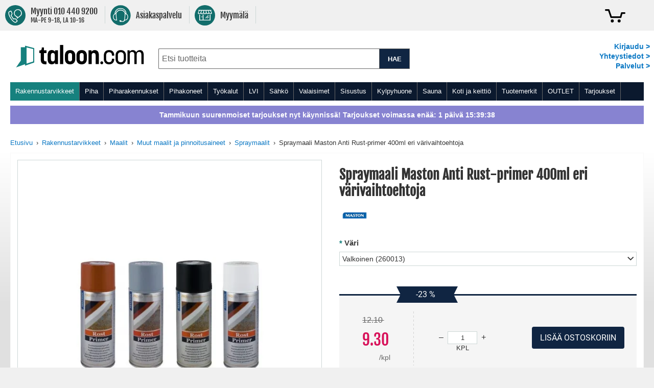

--- FILE ---
content_type: application/javascript; charset=UTF-8
request_url: https://www.taloon.com/static/version1768313189/frontend/Accolade/taloon/fi_FI/requirejs-config.js
body_size: 8018
content:
!function(require){var e;require.config({map:{"*":{directoryRegionUpdater:"Magento_Directory/js/region-updater"}}}),require.config({waitSeconds:0,map:{"*":{ko:"knockoutjs/knockout",knockout:"knockoutjs/knockout",mageUtils:"mage/utils/main",rjsResolver:"mage/requirejs/resolver","jquery-ui-modules/core":"jquery/ui-modules/core","jquery-ui-modules/accordion":"jquery/ui-modules/widgets/accordion","jquery-ui-modules/autocomplete":"jquery/ui-modules/widgets/autocomplete","jquery-ui-modules/button":"jquery/ui-modules/widgets/button","jquery-ui-modules/datepicker":"jquery/ui-modules/widgets/datepicker","jquery-ui-modules/dialog":"jquery/ui-modules/widgets/dialog","jquery-ui-modules/draggable":"jquery/ui-modules/widgets/draggable","jquery-ui-modules/droppable":"jquery/ui-modules/widgets/droppable","jquery-ui-modules/effect-blind":"jquery/ui-modules/effects/effect-blind","jquery-ui-modules/effect-bounce":"jquery/ui-modules/effects/effect-bounce","jquery-ui-modules/effect-clip":"jquery/ui-modules/effects/effect-clip","jquery-ui-modules/effect-drop":"jquery/ui-modules/effects/effect-drop","jquery-ui-modules/effect-explode":"jquery/ui-modules/effects/effect-explode","jquery-ui-modules/effect-fade":"jquery/ui-modules/effects/effect-fade","jquery-ui-modules/effect-fold":"jquery/ui-modules/effects/effect-fold","jquery-ui-modules/effect-highlight":"jquery/ui-modules/effects/effect-highlight","jquery-ui-modules/effect-scale":"jquery/ui-modules/effects/effect-scale","jquery-ui-modules/effect-pulsate":"jquery/ui-modules/effects/effect-pulsate","jquery-ui-modules/effect-shake":"jquery/ui-modules/effects/effect-shake","jquery-ui-modules/effect-slide":"jquery/ui-modules/effects/effect-slide","jquery-ui-modules/effect-transfer":"jquery/ui-modules/effects/effect-transfer","jquery-ui-modules/effect-size":"jquery/ui-modules/effects/effect-size","jquery-ui-modules/effect":"jquery/ui-modules/effect","jquery-ui-modules/menu":"jquery/ui-modules/widgets/menu","jquery-ui-modules/mouse":"jquery/ui-modules/widgets/mouse","jquery-ui-modules/position":"jquery/ui-modules/position","jquery-ui-modules/progressbar":"jquery/ui-modules/widgets/progressbar","jquery-ui-modules/resizable":"jquery/ui-modules/widgets/resizable","jquery-ui-modules/selectable":"jquery/ui-modules/widgets/selectable","jquery-ui-modules/selectmenu":"jquery/ui-modules/widgets/selectmenu","jquery-ui-modules/slider":"jquery/ui-modules/widgets/slider","jquery-ui-modules/checkboxradio":"jquery/ui-modules/widgets/checkboxradio","jquery-ui-modules/controlgroup":"jquery/ui-modules/widgets/controlgroup","jquery-ui-modules/sortable":"jquery/ui-modules/widgets/sortable","jquery-ui-modules/spinner":"jquery/ui-modules/widgets/spinner","jquery-ui-modules/tabs":"jquery/ui-modules/widgets/tabs","jquery-ui-modules/tooltip":"jquery/ui-modules/widgets/tooltip","jquery-ui-modules/widget":"jquery/ui-modules/widget","jquery-ui-modules/timepicker":"jquery/timepicker",vimeo:"vimeo/player",vimeoWrapper:"vimeo/vimeo-wrapper"}},shim:{"mage/adminhtml/backup":["prototype"],"mage/captcha":["prototype"],"mage/new-gallery":["jquery"],"jquery/ui":["jquery"],matchMedia:{exports:"mediaCheck"},"magnifier/magnifier":["jquery"],"vimeo/player":{exports:"Player"}},paths:{"jquery/validate":"jquery/jquery.validate","jquery/uppy-core":"jquery/uppy/dist/uppy.min",prototype:"legacy-build.min","jquery/jquery-storageapi":"js-storage/storage-wrapper",text:"mage/requirejs/text",domReady:"requirejs/domReady",spectrum:"jquery/spectrum/spectrum",tinycolor:"jquery/spectrum/tinycolor","jquery-ui-modules":"jquery/ui-modules"},config:{text:{headers:{"X-Requested-With":"XMLHttpRequest"}}}}),function(){var e={map:{"*":{rowBuilder:"Magento_Theme/js/row-builder",toggleAdvanced:"mage/toggle",translateInline:"mage/translate-inline",sticky:"mage/sticky",tabs:"mage/tabs",collapsible:"mage/collapsible",dropdownDialog:"mage/dropdown",dropdown:"mage/dropdowns",accordion:"mage/accordion",loader:"mage/loader",tooltip:"mage/tooltip",deletableItem:"mage/deletable-item",itemTable:"mage/item-table",fieldsetControls:"mage/fieldset-controls",fieldsetResetControl:"mage/fieldset-controls",redirectUrl:"mage/redirect-url",loaderAjax:"mage/loader",menu:"mage/menu",popupWindow:"mage/popup-window",validation:"mage/validation/validation",breadcrumbs:"Magento_Theme/js/view/breadcrumbs","jquery/ui":"jquery/compat",cookieStatus:"Magento_Theme/js/cookie-status"}},deps:["mage/common","mage/dataPost","mage/bootstrap"],config:{mixins:{"Magento_Theme/js/view/breadcrumbs":{"Magento_Theme/js/view/add-home-breadcrumb":!0}}}};if("undefined"!=typeof window&&window.document)try{if(!window.localStorage||!window.sessionStorage)throw new Error;localStorage.setItem("storage_test",1),localStorage.removeItem("storage_test")}catch(t){e.deps.push("mage/polyfill")}require.config(e)}(),require.config({map:{"*":{requireCookie:"Magento_Cookie/js/require-cookie",cookieNotices:"Magento_Cookie/js/notices"}}}),require.config({map:{"*":{checkoutBalance:"Magento_Customer/js/checkout-balance",address:"Magento_Customer/js/address",changeEmailPassword:"Magento_Customer/js/change-email-password",passwordStrengthIndicator:"Magento_Customer/js/password-strength-indicator",zxcvbn:"Magento_Customer/js/zxcvbn",addressValidation:"Magento_Customer/js/addressValidation",showPassword:"Magento_Customer/js/show-password","Magento_Customer/address":"Magento_Customer/js/address","Magento_Customer/change-email-password":"Magento_Customer/js/change-email-password",globalSessionLoader:"Magento_Customer/js/customer-global-session-loader.js"}}}),require.config({map:{"*":{priceBox:"Magento_Catalog/js/price-box",priceOptionDate:"Magento_Catalog/js/price-option-date",priceOptionFile:"Magento_Catalog/js/price-option-file",priceOptions:"Magento_Catalog/js/price-options",priceUtils:"Magento_Catalog/js/price-utils"}}}),require.config({map:{"*":{compareList:"Magento_Catalog/js/list",relatedProducts:"Magento_Catalog/js/related-products",upsellProducts:"Magento_Catalog/js/upsell-products",productListToolbarForm:"Magento_Catalog/js/product/list/toolbar",catalogGallery:"Magento_Catalog/js/gallery",catalogAddToCart:"Magento_Catalog/js/catalog-add-to-cart"}},config:{mixins:{"Magento_Theme/js/view/breadcrumbs":{"Magento_Catalog/js/product/breadcrumbs":!0}}}}),require.config({map:{"*":{creditCardType:"Magento_Payment/js/cc-type","Magento_Payment/cc-type":"Magento_Payment/js/cc-type"}}}),require.config({map:{"*":{bundleOption:"Magento_Bundle/bundle",priceBundle:"Magento_Bundle/js/price-bundle",slide:"Magento_Bundle/js/slide",productSummary:"Magento_Bundle/js/product-summary"}},config:{mixins:{"mage/validation":{"Magento_Bundle/js/validation":!0}}}}),require.config({map:{"*":{giftMessage:"Magento_Sales/js/gift-message",ordersReturns:"Magento_Sales/js/orders-returns","Magento_Sales/gift-message":"Magento_Sales/js/gift-message","Magento_Sales/orders-returns":"Magento_Sales/js/orders-returns"}}}),require.config({map:{"*":{quickSearch:"Magento_Search/js/form-mini","Magento_Search/form-mini":"Magento_Search/js/form-mini"}}}),require.config({config:{mixins:{"Magento_Checkout/js/action/select-payment-method":{"Magento_SalesRule/js/action/select-payment-method-mixin":!0},"Magento_Checkout/js/model/shipping-save-processor":{"Magento_SalesRule/js/model/shipping-save-processor-mixin":!0},"Magento_Checkout/js/action/place-order":{"Magento_SalesRule/js/model/place-order-mixin":!0}}}}),require.config({map:{"*":{fileElement:"Magento_CustomerCustomAttributes/file-element"}}}),require.config({map:{"*":{addToCart:"Magento_Msrp/js/msrp"}}}),require.config({map:{"*":{discountCode:"Magento_Checkout/js/discount-codes",shoppingCart:"Magento_Checkout/js/shopping-cart",regionUpdater:"Magento_Checkout/js/region-updater",sidebar:"Magento_Checkout/js/sidebar",checkoutLoader:"Magento_Checkout/js/checkout-loader",checkoutData:"Magento_Checkout/js/checkout-data",proceedToCheckout:"Magento_Checkout/js/proceed-to-checkout",catalogAddToCart:"Magento_Catalog/js/catalog-add-to-cart"}},shim:{"Magento_Checkout/js/model/totals":{deps:["Magento_Customer/js/customer-data"]}}}),require.config({map:{"*":{downloadable:"Magento_Downloadable/js/downloadable","Magento_Downloadable/downloadable":"Magento_Downloadable/js/downloadable"}}}),require.config({map:{"*":{captcha:"Magento_Captcha/js/captcha","Magento_Captcha/captcha":"Magento_Captcha/js/captcha"}}}),require.config({map:{"*":{ticker:"Magento_CatalogEvent/js/ticker",carousel:"Magento_CatalogEvent/js/carousel"}}}),e={deps:[],shim:{"chartjs/chartjs-adapter-moment":["moment"],"chartjs/es6-shim.min":{},"hugerte/hugerte.min":{exports:"hugerte",init:function(){"use strict";return window.tinymce=window.hugerte,window.tinyMCE=window.hugerte,window.hugerte}}},paths:{"ui/template":"Magento_Ui/templates"},map:{"*":{uiElement:"Magento_Ui/js/lib/core/element/element",uiCollection:"Magento_Ui/js/lib/core/collection",uiComponent:"Magento_Ui/js/lib/core/collection",uiClass:"Magento_Ui/js/lib/core/class",uiEvents:"Magento_Ui/js/lib/core/events",uiRegistry:"Magento_Ui/js/lib/registry/registry",consoleLogger:"Magento_Ui/js/lib/logger/console-logger",uiLayout:"Magento_Ui/js/core/renderer/layout",buttonAdapter:"Magento_Ui/js/form/button-adapter",chartJs:"chartjs/Chart.min","chart.js":"chartjs/Chart.min",tinymce:"hugerte/hugerte.min",wysiwygAdapter:"mage/adminhtml/wysiwyg/tiny_mce/tinymceAdapter"}}},require.config(e),require.config({deps:["Magento_Ui/js/core/app"]}),require.config({map:{"*":{wishlist:"Magento_Wishlist/js/wishlist",addToWishlist:"Magento_Wishlist/js/add-to-wishlist",wishlistSearch:"Magento_Wishlist/js/search"}}}),require.config({config:{mixins:{"Magento_Checkout/js/action/place-order":{"Magento_CheckoutAgreements/js/model/place-order-mixin":!0},"Magento_Checkout/js/action/set-payment-information":{"Magento_CheckoutAgreements/js/model/set-payment-information-mixin":!0}}}}),require.config({map:{"*":{orderBySkuFailure:"Magento_AdvancedCheckout/js/order-by-sku-failure",fileChooser:"Magento_AdvancedCheckout/js/file-chooser"}}}),require.config({map:{"*":{configurable:"Magento_ConfigurableProduct/js/configurable"}},config:{mixins:{"Magento_Catalog/js/catalog-add-to-cart":{"Magento_ConfigurableProduct/js/catalog-add-to-cart-mixin":!0}}}}),require.config({map:{"*":{pageCache:"Magento_PageCache/js/page-cache"}},deps:["Magento_PageCache/js/form-key-provider"]}),require.config({map:{"*":{catalogSearch:"Magento_CatalogSearch/form-mini"}}}),require.config({map:{"*":{groupedProduct:"Magento_GroupedProduct/js/grouped-product"}}}),require.config({map:{"*":{taxToggle:"Magento_Weee/js/tax-toggle","Magento_Weee/tax-toggle":"Magento_Weee/js/tax-toggle"}}}),require.config({map:{"*":{escaper:"Magento_Security/js/escaper"}}}),require.config({map:{"*":{recentlyViewedProducts:"Magento_Reports/js/recently-viewed"}}}),require.config({map:{"*":{multipleWishlist:"Magento_MultipleWishlist/js/multiple-wishlist"}}}),require.config({map:{"*":{subscriptionStatusResolver:"Magento_Newsletter/js/subscription-status-resolver",newsletterSignUp:"Magento_Newsletter/js/newsletter-sign-up"}}}),require.config({map:{"*":{cancelOrderModal:"Magento_OrderCancellationUi/js/cancel-order-modal"}}}),require.config({map:{"*":{slick:"Magento_PageBuilder/js/resource/slick/slick",jarallax:"Magento_PageBuilder/js/resource/jarallax/jarallax",jarallaxVideo:"Magento_PageBuilder/js/resource/jarallax/jarallax-video","Magento_PageBuilder/js/resource/vimeo/player":"vimeo/player","Magento_PageBuilder/js/resource/vimeo/vimeo-wrapper":"vimeo/vimeo-wrapper","jarallax-wrapper":"Magento_PageBuilder/js/resource/jarallax/jarallax-wrapper"}},shim:{"Magento_PageBuilder/js/resource/slick/slick":{deps:["jquery"]},"Magento_PageBuilder/js/resource/jarallax/jarallax-video":{deps:["jarallax-wrapper","vimeoWrapper"]}}}),require.config({config:{mixins:{"Magento_Customer/js/customer-data":{"Magento_Persistent/js/view/customer-data-mixin":!0}}}}),require.config({map:{"*":{loadPlayer:"Magento_ProductVideo/js/load-player",fotoramaVideoEvents:"Magento_ProductVideo/js/fotorama-add-video-events",vimeoWrapper:"vimeo/vimeo-wrapper"}},shim:{vimeoAPI:{},"Magento_ProductVideo/js/load-player":{deps:["vimeoWrapper"]}}}),require.config({config:{mixins:{"Magento_Checkout/js/model/place-order":{"Magento_ReCaptchaCheckout/js/model/place-order-mixin":!0},"Magento_ReCaptchaWebapiUi/js/webapiReCaptchaRegistry":{"Magento_ReCaptchaCheckout/js/webapiReCaptchaRegistry-mixin":!0}}}}),require.config({config:{mixins:{"Magento_Ui/js/view/messages":{"Magento_ReCaptchaFrontendUi/js/ui-messages-mixin":!0}}}}),require.config({config:{mixins:{jquery:{"Magento_ReCaptchaWebapiUi/js/jquery-mixin":!0}}}}),require.config({map:{"*":{removePoints:"Magento_Reward/js/action/remove-points"}}}),require.config({map:{"*":{rmaTrackInfo:"Magento_Rma/rma-track-info",rmaCreate:"Magento_Rma/rma-create"}},shim:{"Magento_Rma/rma-track-info":{deps:["Magento_Rma/set-options"]}}}),require.config({map:{"*":{mageTranslationDictionary:"Magento_Translation/js/mage-translation-dictionary"}},deps:["mageTranslationDictionary"]}),require.config({map:{"*":{editTrigger:"mage/edit-trigger",addClass:"Magento_Translation/js/add-class","Magento_Translation/add-class":"Magento_Translation/js/add-class"}}}),require.config({config:{mixins:{"Magento_Checkout/js/action/place-order":{"Accolade_AccountManagement/js/order/place-order-mixin":!0},"Magento_Checkout/js/action/set-shipping-information":{"Accolade_AccountManagement/js/mixin/set-shipping-information-mixin":!0}}}}),require.config({map:{"*":{attributeInfoModal:"Accolade_AttributeInfo/js/attribute-info-modal"}}}),require.config({config:{mixins:{"Magento_Ui/js/lib/validation/validator":{"Smile_ElasticsuiteCore/js/validation/validator-mixin":!0}}}}),require.config({map:{"*":{quickSearch:"Smile_ElasticsuiteCore/js/form-mini"}}}),require.config({map:{"*":{proceedToPhonesaleAnvil:"Accolade_Anvil/js/proceed-to-phonesale"}}}),require.config({map:{"*":{rangeSlider:"Smile_ElasticsuiteCatalog/js/range-slider-widget"}},shim:{"Smile_ElasticsuiteCatalog/js/jquery.ui.touch-punch.min":{deps:["Smile_ElasticsuiteCatalog/js/mouse"]}}}),require.config({config:{mixins:{"Magento_Customer/js/customer-data":{"Accolade_CartPriceCheck/js/customer-data":!0}}}}),require.config({map:{"*":{passwordComplexPasswordValidator:"Accolade_PwnedValidator/js/password-validator-rule",zxcvbnIndicator:"Accolade_PwnedValidator/js/zxcvbn-indicator",passwordNumberValidator:"Accolade_PwnedValidator/js/password-number-validator"}}}),require.config({config:{mixins:{"Magento_Customer/js/customer-data":{"Accolade_CustomerSectionRemoval/js/customer-data-mixin":!0}}}}),require.config({map:{"*":{giosgBasket:"Accolade_Giosg/js/basket"}}}),require.config({map:{"*":{packageProduct:"Bygghemma_ProductUnit/js/package-product"}}}),require.config({map:{"*":{discountUpdateWidget:"Bygghemma_ProductCampaign/js/product-discount-updater"}}}),require.config({map:{"*":{customerPasswordNullableValidator:"Accolade_Validator/js/customerPasswordValidator"}}}),require.config({map:{"*":{amcformPrompt:"Amasty_Customform/js/form-prompt",amcformMessageList:"Magento_Ui/js/model/messageList"}}}),require.config({config:{mixins:{"Magento_ReCaptchaFrontendUi/js/reCaptcha":{"Accolade_ReCaptchaNotice/js/reCaptcha-mixin":!0}}}}),require.config({map:{"*":{ahfUpdater:"Accolade_HeavyFreight/js/updater",ahfCalculator:"Accolade_HeavyFreight/js/calculator",ahfModalWindow:"Accolade_HeavyFreight/js/modal-window",ahfPostalCodeValidator:"Accolade_HeavyFreight/js/postal-code-validator",ahfAddToCartProhibitor:"Accolade_HeavyFreight/js/add-to-cart-prohibitor"}},config:{mixins:{"Magento_Catalog/js/catalog-add-to-cart":{ahfAddToCartProhibitor:!0},"mage/validation":{"Accolade_HeavyFreight/js/postal-code-validation":!0},"Magento_Tax/js/view/checkout/cart/totals/shipping":{"Accolade_HeavyFreight/js/view/checkout/cart/totals/shipping-mixin":!0}}}}),require.config({map:{"*":{sendCart:"Accolade_SendCart/js/send-cart"}}}),require.config({map:{"*":{accoladeScrollButton:"Accolade_ScrollButton/js/accolade-scrollbutton"}}}),require.config({map:{"*":{accoladeSlider:"Accolade_Slider/js/slider",Hammer:"Accolade_Slider/js/hammer"}}}),require.config({config:{mixins:{"Magento_Catalog/js/catalog-add-to-cart":{"Accolade_Catalog/js/catalog-add-to-cart":!0}}}}),require.config({config:{mixins:{"Webbhuset_SveaWebpay/js/view/payment/method-renderer/svea-invoice-method":{"Accolade_Tupas/js/view/payment/method/mixin":!0},"Webbhuset_SveaWebpay/js/view/payment/method-renderer/svea-paymentplan-method":{"Accolade_Tupas/js/view/payment/method/mixin":!0}}}}),require.config({}),require.config({deps:["pageCache"],map:{"*":{youtubeModal:"Accolade_Taloon/js/youtubeModal",owlSlider:"Accolade_Taloon/js/owl.carousel",videoSlider:"Accolade_Taloon/js/videoSlider"}},config:{mixins:{"Magento_Ui/js/modal/modal":{"Accolade_Taloon/js/modal-mixin":!0}}}}),require.config({config:{mixins:{"Magento_Checkout/js/model/shipping-save-processor/payload-extender":{"Accolade_Checkout/js/model/shipping-save-processor/payload-extender-mixin":!0},"mage/dropdown":{"Accolade_Checkout/js/mage/dropdown":!0},"Magento_Checkout/js/view/minicart":{"Accolade_Checkout/js/view/minicart":!0},"Magento_Checkout/js/checkout-data":{"Accolade_Checkout/js/checkout-data":!0},"Magento_Checkout/js/model/step-navigator":{"Accolade_Checkout/js/model/step-navigator-mixin":!0},"Magento_SalesRule/js/view/summary/discount":{"Accolade_Checkout/js/view/summary/discount":!0},"Magento_Checkout/js/view/payment/default":{"Accolade_Checkout/js/view/payment/default-mixin":!0}}}}),require.config({map:{"*":{bundleProductWidget:"Bygghemma_Bundle/js/bundle-product-widget"}}}),require.config({map:{"*":{bygghemmaConfigurableProduct:"Bygghemma_ConfigurableProduct/js/configurable-product",bygghemmaSelector:"Bygghemma_ConfigurableProduct/js/selector"}},config:{mixins:{"Magento_ConfigurableProduct/js/configurable":{"Bygghemma_ConfigurableProduct/js/configurable-mixin":!0}}}}),require.config({config:{mixins:{"mage/validation":{"Bygghemma_Customer/js/validation-mixin":!0}}}}),require.config({config:{mixins:{"mage/validation":{"Bygghemma_Customform/js/file-size-validation":!0},"Amasty_Customform/js/form-init":{"Bygghemma_Customform/js/form-init-mixin":!0}}}}),require.config({config:{mixins:{"Magento_SalesRule/js/view/summary/discount":{"Bygghemma_DiscountBreakdown/js/view/summary/discount-mixin":!0}}}}),require.config({map:{"*":{dataLayer:"Bygghemma_GoogleAnalytics/js/datalayer"}}}),require.config({config:{mixins:{"Magento_Catalog/js/price-box":{"Bygghemma_TierPriceConfigurable/js/price-box-mixin":!0}}}}),require.config({config:{mixins:{"Paytrail_PaymentService/js/view/payment/method-renderer/paytrail-method":{"Bygghemma_Paytrail/js/view/payment/method-renderer/paytrail-method-mixin":!0}}}}),require.config({map:{"*":{priceMatrixOptionValidate:"Accolade_PriceMatrix/js/option/validate"}},config:{mixins:{"Magento_Catalog/js/price-options":{"Accolade_PriceMatrix/js/price-options/mixin":!0}}}}),require.config({config:{mixins:{"Magento_ConfigurableProduct/js/configurable":{"Bygghemma_ProductCampaignConfigurable/js/configurable-mixin":!0}}}}),require.config({map:{"*":{minQtyTotal:"Bygghemma_QuantityTotalPrice/js/min-qty-total"}}}),require.config({map:{"*":{relatedPriceOptions:"Bygghemma_RelatedProducts/js/related-price-options"}}}),require.config({config:{mixins:{"Magento_Catalog/js/price-options":{"Bygghemma_PackageProductPrice/js/price-options-mixin":!0},"Magento_Catalog/js/price-box":{"Bygghemma_PackageProductPrice/js/price-box-mixin":!0}}}}),require.config({map:{"*":{serviceProducts:"Bygghemma_ServiceProduct/js/service-products"}}}),require.config({config:{mixins:{"Magento_Swatches/js/swatch-renderer":{"Bygghemma_Swatches/js/swatch-renderer-mixin":!0}}}}),require.config({map:{"*":{qtyTierPrice:"Bygghemma_TierPrice/js/qty-tier-price"}}}),require.config({config:{mixins:{"mage/gallery/gallery":{"Fastly_Cdn/js/gallery/gallery-mixin":!0},"Magento_Swatches/js/swatch-renderer":{"Fastly_Cdn/js/swatch-renderer-mixin":!0}}}}),require.config({config:{mixins:{"Smile_ElasticsuiteCatalog/js/attribute-filter":{"Bygghemma_LayeredNavigation/js/attribute-filter-mixin":!0},"Smile_ElasticsuiteCatalog/js/range-slider-widget":{"Bygghemma_LayeredNavigation/js/range-slider-widget-mixin":!0}}},map:{"*":{layeredNavActions:"Bygghemma_LayeredNavigation/js/layered-nav-actions",ajaxFilters:"Bygghemma_LayeredNavigation/js/ajax-filters"}}}),require.config({config:{mixins:{"Magento_Checkout/js/checkout-data":{"Taloon_Checkout/js/heavy-freight-checkout-data":!0}}}}),require.config({deps:["Magento_Theme/js/theme"]}),require.config({config:{mixins:{"Magento_Catalog/js/price-utils":{"Magento_Catalog/js/price-utils-mixin":!0},"Magento_Catalog/js/price-box":{"Magento_Catalog/js/price-box-mixin":!0}}},map:{"*":{qtyPlusMinus:"Magento_Catalog/js/qty-plus-minus"}}}),require.config({config:{mixins:{"Bygghemma_AddonReplacementSku/js/selector":{"Magento_Bundle/js/selector-bundle-mixin":!0}}}}),require.config({config:{mixins:{"Magento_Checkout/js/view/payment/default":{"Magento_Checkout/js/view/payment/default-mixin":!0},"Magento_Checkout/js/action/update-shopping-cart":{"Magento_Checkout/js/action/update-shopping-cart-mixin":!0}}},map:{"*":{titleFee:"Magento_Checkout/js/title-fee"}}}),require.config({config:{mixins:{"Magento_ConfigurableProduct/js/configurable":{"Magento_ConfigurableProduct/js/configurable-mixin":!0}}}}),require.config({map:{"*":{accoladeBrands:"Innobyte_Brands/js/brands"}}}),require.config({config:{mixins:{"Bygghemma_ProductCampaign/js/product-discount-updater":{"Bygghemma_ProductCampaign/js/product-discount-updater-mixin":!0}}}}),require.config({config:{mixins:{"Paytrail_PaymentService/js/view/payment/method-renderer/paytrail-method":{"Paytrail_PaymentService/js/view/payment/method-renderer/paytrail-method-mixin":!0}}}}),require.config({config:{mixins:{"mage/validation":{"Webbhuset_SveaWebpay/js/validation-mixin":!0}}}}),require.config({map:{"*":{shipment_zipcodes:"Bygghemma_ProductDelivery/js/zipcode",delivery_popup:"Bygghemma_ProductDelivery/js/delivery"}}}),require.config({config:{mixins:{"Bygghemma_LayeredNavigation/js/ajax-filters":{"Bygghemma_LayeredNavigation/js/ajax-filters-mixin":!0},"Bygghemma_LayeredNavigation/js/layer":{"Bygghemma_LayeredNavigation/js/layer-mixin":!0}}}}),define("mage/translate-inline",function(){return function(){}}),define("Magento_Theme/js/responsive",function(){return function(){}}),require.config({map:{"*":{menu:"js/custom-menu",featherlight:"js/featherlight/featherlight.min","featherlight-gallery":"js/featherlight/featherlight-gallery.min"}},deps:["js/footer-accordion"],paths:{touchPunch:"js/jquery.ui.touch-punch.min"},shim:{"jquery/jquery-migrate":{deps:["js/global"]},touchPunch:{deps:["jquery","jquery/ui"]},"Magento_Ui/js/modal/modal":{deps:["jquery-ui-modules/core"]}},config:{mixins:{"Magento_Ui/js/form/element/abstract":{"Magento_Ui/js/view/autocomplete/mixin":!0},"Magento_Checkout/js/action/select-payment-method":{"Magento_SalesRule/js/action/select-payment-method-mixin":!1},"Magento_Swatches/js/swatch-renderer":{"Anowave_Ec/js/swatch-renderer":!1,"Fastly_Cdn/js/swatch-renderer-mixin":!1},"mage/gallery/gallery":{"Fastly_Cdn/js/gallery/gallery-mixin":!1}}}})}(require),require.config({bundles:{"bundles/shared":["Magento_Theme/js/header-search","js/global","jquery/ui-modules/version","jquery/ui-modules/widget","mage/smart-keyboard-handler","jquery/ui-modules/data","jquery/ui-modules/disable-selection","jquery/ui-modules/focusable","jquery/ui-modules/form","jquery/ui-modules/ie","jquery/ui-modules/keycode","jquery/ui-modules/labels","jquery/ui-modules/jquery-patch","jquery/ui-modules/plugin","jquery/ui-modules/safe-active-element","jquery/ui-modules/safe-blur","jquery/ui-modules/scroll-parent","jquery/ui-modules/tabbable","jquery/ui-modules/unique-id","jquery/ui-modules/core","jquery/jquery.parsequery","underscore","mage/template","knockoutjs/knockout","knockoutjs/knockout-es5","Accolade_Catalog/js/catalog-add-to-cart","requirejs/text","text!js-translation.json","Magento_Translation/js/mage-translation-dictionary","mage/apply/scripts","mage/apply/main","mage/mage","mage/translate","mage/cookies","Magento_Ui/js/lib/knockout/extender/observable_array","Accolade_HeavyFreight/js/postal-code-validator","Accolade_HeavyFreight/js/postal-code-validator-jquery","Accolade_HeavyFreight/js/add-to-cart-prohibitor","mage/utils/wrapper","Magento_Ui/js/lib/core/events","Magento_Ui/js/lib/knockout/extender/bound-nodes","Magento_Ui/js/lib/key-codes","knockoutjs/knockout-repeat","knockoutjs/knockout-fast-foreach","text!ui/template/modal/modal-popup.html","text!ui/template/modal/modal-slide.html","text!ui/template/modal/modal-custom.html","Magento_Ui/js/modal/modal","Magento_Ui/js/modal/confirm","mage/dataPost","Magento_Ui/js/lib/registry/registry","Magento_Ui/js/lib/logger/console-logger","Magento_Ui/js/lib/knockout/bindings/mage-init","Magento_Ui/js/lib/knockout/bindings/fadeVisible","Magento_Catalog/js/product/view/product-ids","Magento_Catalog/js/product/view/product-ids-resolver","Magento_Catalog/js/product/view/product-info","Magento_Catalog/js/product/view/product-info-resolver","Magento_Catalog/js/catalog-add-to-cart","Magento_Catalog/js/qty-plus-minus","jquery/jquery.metadata","jquery/jquery.validate","mage/validation","mage/utils/strings","mage/utils/objects","mage/utils/compare","mage/utils/arrays","mage/utils/template","Magento_Ui/js/lib/knockout/template/loader","Magento_Ui/js/lib/knockout/template/renderer","Magento_Ui/js/lib/knockout/bindings/i18n","Magento_Ui/js/lib/knockout/bindings/scope","Magento_Ui/js/lib/knockout/bindings/keyboard","Magento_Ui/js/lib/knockout/bindings/after-render","Magento_Ui/js/lib/knockout/bindings/autoselect","Magento_Ui/js/lib/knockout/bindings/outer_click","Magento_Ui/js/lib/knockout/bindings/staticChecked","Magento_Ui/js/lib/knockout/bindings/simple-checked","Magento_Ui/js/lib/knockout/bindings/bind-html","Magento_Ui/js/lib/validation/utils","Magento_Ui/js/lib/validation/rules","Magento_Ui/js/lib/validation/validator","mage/utils/misc","mage/utils/main","Magento_Ui/js/lib/knockout/bindings/optgroup","Magento_Ui/js/lib/knockout/bindings/bootstrap","Magento_Ui/js/lib/core/element/links","Magento_Ui/js/lib/core/class","Magento_Ui/js/lib/knockout/template/observable_source","Magento_Ui/js/lib/knockout/template/engine","Magento_Ui/js/lib/core/storage/local","Magento_Ui/js/lib/core/element/element","Magento_Ui/js/lib/core/collection","Accolade_HeavyFreight/js/postal-code-validation","Magento_Theme/js/theme","Magento_Ui/js/lib/knockout/bootstrap","mage/bootstrap","mage/loader","Magento_PageCache/js/page-cache","Magento_Customer/js/section-config","mage/url","mage/storage","Magento_Customer/js/customer-data","Magento_Customer/js/view/customer","Accolade_HeavyFreight/js/modal-window","mage/validation/validation","Magento_Ui/js/block-loader","Accolade_Checkout/js/mage/dropdown","Magento_Persistent/js/view/customer-data-mixin","Magento_Ui/js/core/renderer/types","Magento_Ui/js/core/renderer/layout","Magento_Ui/js/core/app","text!ui/template/block-loader.html","Accolade_HeavyFreight/js/updater","jquery/ui-modules/widgets/mouse","jquery/ui-modules/widgets/sortable","matchMedia","Magento_Checkout/js/model/quote","Magento_Checkout/js/model/totals","Magento_Catalog/js/price-utils","Boolfly_PaymentFee/js/view/checkout/minicart/totals/fee","Magento_Catalog/js/view/image","Magento_Tax/js/view/checkout/minicart/subtotal/totals","Magento_Msrp/js/view/checkout/minicart/subtotal/totals","Magento_Checkout/js/view/checkout/minicart/subtotal/totals","Magento_Security/js/escaper","Magento_Theme/js/view/messages","Accolade_Anvil/js/proceed-to-phonesale","Accolade_Checkout/js/view/minicart","jquery/ui-modules/widgets/controlgroup","jquery/ui-modules/form-reset-mixin","jquery/ui-modules/widgets/checkboxradio","jquery/ui-modules/widgets/button","jquery/ui-modules/position","jquery/ui-modules/widgets/draggable","jquery/ui-modules/widgets/resizable","jquery/ui-modules/widgets/dialog","mage/dropdown","jquery/ui-modules/widgets/menu","mage/menu","js/custom-menu","Magento_Checkout/js/sidebar","Magento_Checkout/js/view/minicart","text!Magento_Checkout/template/minicart/content.html","text!Magento_Checkout/template/minicart/item/default.html","text!ui/template/collection.html","text!Magento_Catalog/template/product/image_with_borders.html","text!Magento_Checkout/template/minicart/item/price.html","text!Accolade_Cart/template/checkout/minicart/grand_total.html","text!Magento_Checkout/template/minicart/subtotal.html","text!Accolade_Cart/template/checkout/minicart/discount.html","text!Boolfly_PaymentFee/template/minicart/totals/fee.html","text!Accolade_Cart/template/checkout/minicart/shipping.html","text!Accolade_Cart/template/checkout/minicart/grand_total/totals.html","text!Magento_Tax/template/checkout/minicart/subtotal/totals.html","text!Accolade_Cart/template/checkout/minicart/shipping/totals.html","Accolade_SalesforceTracking/js/tracking","Accolade_SalesforceUserId/js/dataLayer","Accolade_PwnedValidator/js/hibp","Accolade_Giosg/js/basket","Magento_PageCache/js/form-key-provider","Bygghemma_Customform/js/file-size-validation","Bygghemma_Customer/js/addressValidator","Bygghemma_Customer/js/primary-shipping-switcher","Bygghemma_Customer/js/validation-mixin","Bygghemma_Newsletter/js/popup","Bygghemma_Newsletter/js/subscribe","Accolade_SendCart/js/send-cart","Magento_Checkout/js/view/cart-item-renderer","Accolade_CartPriceCheck/js/customer-data","Accolade_Slider/js/hammer","Accolade_Slider/js/slider","Magento_Captcha/js/action/refresh","Magento_Captcha/js/model/captcha","Magento_ReCaptchaWebapiUi/js/jquery-mixin","Bygghemma_LayeredNavigation/js/mobile-sidebar","Bygghemma_GoogleAnalytics/js/datalayer","Bygghemma_ReCaptchaBypass/js/view/verification-email"]}}),require.config({bundles:{"bundles/category":["jquery/ui-modules/widgets/slider","mage/collapsible","jquery/ui-modules/widgets/tabs","mage/tabs","jquery/ui-modules/widgets/accordion","jquery/ui-modules/widgets/autocomplete","jquery/ui-modules/widgets/datepicker","jquery/ui-modules/widgets/droppable","jquery/ui-modules/jquery-var-for-color","jquery/ui-modules/vendor/jquery-color/jquery.color","jquery/ui-modules/effect","jquery/ui-modules/effects/effect-blind","jquery/ui-modules/effects/effect-bounce","jquery/ui-modules/effects/effect-clip","jquery/ui-modules/effects/effect-drop","jquery/ui-modules/effects/effect-explode","jquery/ui-modules/effects/effect-fade","jquery/ui-modules/effects/effect-fold","jquery/ui-modules/effects/effect-highlight","jquery/ui-modules/effects/effect-size","jquery/ui-modules/effects/effect-scale","jquery/ui-modules/effects/effect-pulsate","jquery/ui-modules/effects/effect-shake","jquery/ui-modules/effects/effect-slide","jquery/ui-modules/effects/effect-transfer","jquery/ui-modules/widgets/progressbar","jquery/ui-modules/widgets/selectable","jquery/ui-modules/widgets/spinner","jquery/timepicker","jquery/ui-modules/widgets/tooltip","jquery/compat","js/jquery.ui.touch-punch.min","Bygghemma_LayeredNavigation/js/mobile-category-menu","Magento_Catalog/js/product/list/toolbar","Bygghemma_LayeredNavigation/js/layered-nav-actions","Bygghemma_LayeredNavigation/js/layer","Bygghemma_LayeredNavigation/js/ajax-filters-mixin","mage/accordion","Bygghemma_LayeredNavigation/js/layer-mixin","Bygghemma_LayeredNavigation/js/ajax-filters","Smile_ElasticsuiteCatalog/js/attribute-filter","Bygghemma_LayeredNavigation/js/attribute-filter-mixin","Smile_ElasticsuiteCatalog/js/jquery.ui.touch-punch.min","Smile_ElasticsuiteCatalog/js/slider","Smile_ElasticsuiteCatalog/js/range-slider-widget","text!Smile_ElasticsuiteCatalog/template/attribute-filter.html","Bygghemma_LayeredNavigation/js/range-slider-widget-mixin"]}}),require.config({bundles:{"bundles/product":["magnifier/magnifier","magnifier/magnify","Magento_Catalog/js/related-products","Accolade_Taloon/js/youtubeModal","Magento_Catalog/js/fancybox","Magento_Catalog/js/gallery","Bygghemma_ProductDelivery/js/delivery","Magento_Catalog/product/view/validation","Bygghemma_QuantityTotalPrice/js/min-qty-total","Magento_Catalog/js/validate-product","Magento_Catalog/js/price-utils-mixin","text!Bygghemma_AddonReplacementSku/template/modal-popup.html","text!Bygghemma_AddonReplacementSku/template/tooltip-popup.html","Bygghemma_AddonReplacementSku/js/isTouch","Bygghemma_AddonReplacementSku/js/tooltipInfo","Magento_Catalog/js/price-type","Magento_Catalog/js/price-box","Magento_Catalog/js/price-box-mixin","Bygghemma_PackageProductPrice/js/price-box-mixin","Magento_Catalog/js/product/storage/ids-storage","Magento_Catalog/js/product/storage/ids-storage-compare","Magento_Catalog/js/product/query-builder","Magento_Catalog/js/product/storage/data-storage","Magento_Catalog/js/product/storage/storage-service","Magento_Catalog/js/product/view/provider","Bygghemma_SveaWebpay/js/product/paymentplan","Bygghemma_ProductUnit/js/package-product","fotorama/fotorama","text!mage/gallery/gallery.html","mage/gallery/gallery","Bygghemma_AddonReplacementSku/js/selector","Bygghemma_AddonReplacementSku/js/imagePreview","Magento_Catalog/js/price-options","Magento_ConfigurableProduct/js/catalog-add-to-cart","Magento_ConfigurableProduct/js/product/view/product-info-resolver","Magento_ConfigurableProduct/js/catalog-add-to-cart-mixin","Bygghemma_Bundle/js/bundle-product-widget","Magento_Bundle/js/price-bundle","Magento_Bundle/js/selector-bundle-mixin","vimeo/player","vimeo/vimeo-wrapper","Magento_ProductVideo/js/load-player","Magento_ProductVideo/js/fotorama-add-video-events","Magento_ConfigurableProduct/js/configurable","Bygghemma_ConfigurableProduct/js/configurable-product","Bygghemma_ConfigurableProduct/js/selector","Bygghemma_ConfigurableProduct/js/configurable-mixin","Magento_ConfigurableProduct/js/configurable-mixin","Bygghemma_PackageProductPrice/js/price-options-mixin","Bygghemma_TierPrice/js/qty-tier-price","Bygghemma_TierPriceConfigurable/js/price-box-mixin","Bygghemma_ServiceProduct/js/service-products","Accolade_StockAlert/js/popup-form","Magento_Swatches/js/swatch-renderer","Bygghemma_Swatches/js/swatch-renderer-mixin","Accolade_PriceMatrix/js/price-options/mixin","Accolade_HeavyFreight/js/calculator","Bygghemma_ProductCampaignConfigurable/js/configurable-mixin","Bygghemma_ProductCampaign/js/campaign-container-class","Bygghemma_ProductCampaign/js/product-discount-updater","Bygghemma_Base/js/accessibility"]}}),require.config({bundles:{"bundles/cart":["mage/sticky","Magento_Checkout/js/shopping-cart","Accolade_Checkout/js/view/summary/discount","Magento_Catalog/js/price-utils-mixin","Magento_Checkout/js/model/step-navigator","Magento_Checkout/js/checkout-data","Accolade_Checkout/js/model/step-navigator-mixin","Magento_Checkout/js/view/summary/abstract-total","Magento_Tax/js/view/checkout/summary/subtotal","Boolfly_PaymentFee/js/view/cart/summary/fee","Magento_Tax/js/view/checkout/summary/grand-total","Magento_Tax/js/view/checkout/cart/totals/grand-total","Magento_SalesRule/js/view/summary/discount","Magento_SalesRule/js/view/cart/totals/discount","Magento_Ui/js/model/messages","Magento_Ui/js/model/messageList","Magento_Checkout/js/model/error-processor","mage/requirejs/resolver","Magento_Checkout/js/model/full-screen-loader","Magento_Checkout/js/model/url-builder","Magento_Customer/js/model/customer/address","Magento_Customer/js/model/customer-addresses","Magento_Customer/js/model/address-list","Magento_Customer/js/model/customer","Magento_Checkout/js/model/payment/method-converter","Magento_Checkout/js/model/payment/method-list","Magento_Checkout/js/action/select-payment-method","Magento_Checkout/js/model/payment-service","Magento_Checkout/js/action/get-payment-information","Magento_Reward/js/action/remove-points-from-summary","Magento_Reward/js/view/summary/reward","Magento_Reward/js/action/remove-points-from-cart","Magento_Reward/js/view/cart/reward","Magento_Weee/js/view/checkout/summary/weee","Magento_Weee/js/view/cart/totals/weee","Magento_Checkout/js/view/summary/shipping","Magento_Tax/js/view/checkout/summary/shipping","Magento_Tax/js/view/checkout/cart/totals/shipping","Magento_Checkout/js/action/select-shipping-address","Magento_Checkout/js/action/select-shipping-method","Magento_Checkout/js/action/select-billing-address","Accolade_Checkout/js/checkout-data","Magento_Checkout/js/model/cart/cache","Magento_Checkout/js/model/default-post-code-resolver","Magento_Checkout/js/model/new-customer-address","Magento_Checkout/js/model/address-converter","Magento_Checkout/js/action/create-billing-address","Magento_Checkout/js/action/create-shipping-address","Magento_Checkout/js/model/checkout-data-resolver","Magento_Checkout/js/model/shipping-service","Magento_Checkout/js/view/cart/totals","Magento_CustomerBalance/js/action/remove-balance","Magento_CustomerBalance/js/action/use-balance","Magento_CustomerBalance/js/view/payment/customer-balance","Magento_CustomerBalance/js/view/summary/customer-balance","Magento_CustomerBalance/js/view/cart/summary/customer-balance","text!Magento_Checkout/template/cart/totals.html","text!Magento_Tax/template/checkout/summary/subtotal.html","text!Magento_Weee/template/checkout/summary/weee.html","text!Magento_SalesRule/template/cart/totals/discount.html","text!Magento_Tax/template/checkout/cart/totals/shipping.html","text!Magento_CustomerBalance/template/cart/summary/customer-balance.html","text!Magento_Tax/template/checkout/cart/totals/grand-total.html","text!Magento_Reward/template/cart/reward.html","text!Boolfly_PaymentFee/template/cart/summary/fee.html","Accolade_HeavyFreight/js/view/checkout/cart/totals/shipping-mixin","Magento_Checkout/js/model/payment/place-order-hooks"]}}),require.config({bundles:{"bundles/checkout":["Accolade_Checkout/js/view/totals-information","Magento_Reward/js/view/authentication/tooltip","Accolade_Checkout/js/view/summary/discount","Magento_Checkout/js/model/step-navigator","Accolade_Checkout/js/model/step-navigator-mixin","Magento_Checkout/js/view/onepage","Magento_Checkout/js/model/cart/cache","mage/requirejs/resolver","Magento_Checkout/js/checkout-loader","Magento_Checkout/js/model/full-screen-loader","Magento_Checkout/js/model/url-builder","Magento_Checkout/js/model/payment/method-converter","Magento_Checkout/js/model/payment/method-list","Magento_Ui/js/model/messages","Magento_Checkout/js/view/summary","Magento_Catalog/js/price-utils-mixin","Magento_Tax/js/view/checkout/shipping_method/price","Magento_Checkout/js/view/summary/abstract-total","Magento_Checkout/js/view/summary/totals","Magento_Tax/js/view/checkout/summary/tax","Magento_Tax/js/view/checkout/summary/subtotal","Magento_SalesRule/js/view/summary/discount","Magento_Ui/js/model/messageList","Magento_Checkout/js/model/error-processor","Magento_Customer/js/model/customer/address","Magento_Customer/js/model/customer-addresses","Magento_Customer/js/model/address-list","Magento_Customer/js/model/customer","Magento_Checkout/js/action/select-payment-method","Magento_Checkout/js/model/payment-service","Magento_Checkout/js/action/get-payment-information","Magento_Reward/js/action/remove-points-from-summary","Magento_Reward/js/view/summary/reward","Magento_Checkout/js/view/summary/shipping","Magento_Tax/js/view/checkout/summary/shipping","Magento_Tax/js/view/checkout/cart/totals/shipping","Magento_Tax/js/view/checkout/summary/grand-total","Magento_Tax/js/view/checkout/cart/totals/grand-total","Magento_Checkout/js/checkout-data","Accolade_Checkout/js/checkout-data","Magento_Checkout/js/view/summary/item/details","Magento_Checkout/js/view/summary/item/details/thumbnail","Magento_Checkout/js/view/summary/item/details/message","Magento_Checkout/js/view/summary/item/details/price","Magento_Checkout/js/view/shipping-information/list","Accolade_Checkout/js/view/cookie-messages","Accolade_Tupas/js/init","Magento_Ui/js/form/element/abstract","Magento_Ui/js/view/autocomplete/mixin","Accolade_Checkout/js/form/element/phone","Accolade_Checkout/js/form/element/abstractWithDelayValidation","Accolade_Checkout/js/view/customer-type","Magento_Ui/js/form/element/boolean","Magento_Checkout/js/action/select-billing-address","Magento_CustomerBalance/js/action/remove-balance","Magento_CustomerBalance/js/action/use-balance","Magento_CustomerBalance/js/view/payment/customer-balance","Magento_CustomerBalance/js/view/summary/customer-balance","Magento_Ui/js/view/messages","Accolade_Validator/js/model/businessValidator","Accolade_Checkout/js/model/business-validation","text!Magento_Checkout/template/onepage.html","Magento_Checkout/js/model/default-post-code-resolver","Magento_Ui/js/form/element/select","Magento_Ui/js/form/components/group","Accolade_Checkout/js/model/delivery-info","Accolade_Checkout/js/view/summary","Accolade_Checkout/js/view/delivery-info","Boolfly_PaymentFee/js/view/checkout/summary/fee","Boolfly_PaymentFee/js/view/checkout/cart/totals/fee","Magento_Shipping/js/model/config","Magento_Shipping/js/view/checkout/shipping/shipping-policy","Magento_Ui/js/form/element/post-code","Magento_Checkout/js/model/resource-url-manager","Magento_Checkout/js/model/cart/totals-processor/default","Magento_Checkout/js/action/get-totals","Magento_Checkout/js/model/shipping-save-processor/payload-extender","Magento_Checkout/js/model/shipping-save-processor/default","Magento_Checkout/js/model/shipping-save-processor","Magento_Checkout/js/action/set-shipping-information","Accolade_Checkout/js/form/element/postcode","Magento_Customer/js/action/check-email-availability","Magento_Customer/js/action/login","Magento_Checkout/js/view/form/element/email","Magento_Ui/js/form/element/textarea","Magento_Checkout/js/view/summary/cart-items","Magento_Checkout/js/view/summary/cart-items-custom","Magento_Ui/js/form/element/region","Magento_SalesRule/js/model/payment/discount-messages","Magento_Checkout/js/model/new-customer-address","Magento_Checkout/js/model/address-converter","Magento_Checkout/js/action/create-shipping-address","Magento_Checkout/js/action/select-shipping-address","Magento_Checkout/js/action/select-shipping-method","Magento_Checkout/js/action/create-billing-address","Magento_Checkout/js/model/checkout-data-resolver","Magento_Checkout/js/model/payment/renderer-list","Magento_Payment/js/view/payment/payments","Webbhuset_SveaWebpay/js/view/payment/svea-payments","Paytrail_PaymentService/js/view/payment/paytrail-payment","Magento_Checkout/js/view/payment/list","Magento_Checkout/js/model/payment/additional-validators","Magento_Checkout/js/model/customer-email-validator","Magento_Checkout/js/view/payment/email-validator","Magento_CheckoutAgreements/js/model/agreement-validator","Magento_CheckoutAgreements/js/view/agreement-validation","Magento_Checkout/js/model/shipping-service","Magento_Ui/js/form/switcher","Magento_Checkout/js/view/summary/item/details/subtotal","Magento_Tax/js/view/checkout/summary/item/details/subtotal","Magento_Weee/js/view/checkout/summary/item/price/weee","Magento_Weee/js/view/checkout/summary/item/price/row_incl_tax","Magento_Weee/js/view/checkout/summary/item/price/row_excl_tax","Magento_SalesRule/js/view/payment/discount-messages","Magento_Checkout/js/model/sidebar","Magento_Checkout/js/view/sidebar","Magento_Captcha/js/model/captchaList","Magento_SalesRule/js/action/set-coupon-code","Magento_SalesRule/js/action/cancel-coupon","Magento_SalesRule/js/view/payment/discount","Magento_Checkout/js/model/shipping-rate-registry","Magento_Checkout/js/model/shipping-rate-processor/new-address","Magento_Checkout/js/model/shipping-rate-processor/customer-address","Magento_Checkout/js/model/shipping-rate-service","Magento_Checkout/js/model/shipping-address/form-popup-state","Magento_Ui/js/lib/spinner","Magento_CheckoutAgreements/js/model/agreements-assigner","Magento_Checkout/js/title-fee","Paytrail_PaymentService/js/view/payment/method-renderer/paytrail-method-mixin","Bygghemma_Paytrail/js/view/payment/method-renderer/paytrail-method-mixin","Magento_CheckoutAgreements/js/model/set-payment-information-mixin","text!Accolade_Checkout/template/summary.html","text!Magento_Ui/template/messages.html","text!Magento_Checkout/template/sidebar.html","Magento_Checkout/js/model/payment/method-group","Magento_Checkout/js/model/shipping-rates-validation-rules","Magento_Checkout/js/model/payment/place-order-hooks","Magento_Checkout/js/action/set-payment-information-extended","Magento_Checkout/js/action/set-payment-information","Accolade_Checkout/js/model/shipping-save-processor/payload-extender-mixin","Magento_Checkout/js/model/payment/methods-loader","Magento_Checkout/js/view/estimation","text!Accolade_Checkout/template/totals-information.html","Magento_Checkout/js/model/postcode-validator","text!Magento_Checkout/template/summary.html","text!Accolade_Checkout/template/summary/delivery-information.html","Magento_Ui/js/form/adapter/buttons","Magento_Ui/js/form/adapter","Magento_Ui/js/form/form","text!Accolade_Checkout/template/summary/subtotal.html","text!Accolade_Checkout/template/summary/discount.html","text!Accolade_Checkout/template/summary/shipping.html","text!Boolfly_PaymentFee/template/checkout/cart/totals/fee.html","text!Accolade_Checkout/template/summary/grand-total.html","text!Magento_Checkout/template/summary/cart-items.html","text!Magento_Checkout/template/summary/totals.html","text!Accolade_Checkout/template/item-totals.html","Magento_Checkout/js/model/default-validation-rules","Magento_Checkout/js/model/default-validator","Magento_Checkout/js/model/shipping-rates-validator","Magento_Checkout/js/view/shipping","Accolade_Checkout/js/view/shipping","Magento_Checkout/js/view/shipping-address/list","text!Magento_Checkout/template/summary/item/details.html","text!Magento_Checkout/template/summary/item/details/thumbnail.html","text!Magento_Checkout/template/shipping.html","Accolade_Checkout/js/view/shipping-information","Magento_Checkout/js/view/shipping-information/address-renderer/default","text!Magento_Checkout/template/summary/item/details/price.html","text!Magento_Tax/template/checkout/summary/item/details/subtotal.html","Magento_Checkout/js/action/set-billing-address","Magento_Checkout/js/model/billing-address-postcode-validator","Magento_Checkout/js/view/billing-address","Magento_Checkout/js/view/progress-bar","Magento_Checkout/js/view/shipping-information","text!Magento_Checkout/template/shipping-address/list.html","text!Magento_Checkout/template/shipping-address/form.html","text!Magento_Checkout/template/payment-methods/list.html","text!Magento_SalesRule/template/payment/discount.html","text!ui/template/form/element/checkbox.html","text!Magento_Weee/template/checkout/summary/item/price/row_incl_tax.html","text!Accolade_Checkout/template/shipping-information.html","text!ui/template/form/field.html","text!Magento_Shipping/template/checkout/shipping/shipping-policy.html","text!Magento_Checkout/template/shipping-address/shipping-method-list.html","text!Magento_Checkout/template/progress-bar.html","text!Magento_Checkout/template/form/element/email.html","text!ui/template/group/group.html","text!Accolade_Checkout/template/customer-type.html","text!ui/template/form/element/input.html","text!Accolade_Checkout/template/form/element/withDelayValidation.html","text!ui/template/form/element/select.html","text!Magento_Checkout/template/shipping-address/shipping-method-item.html","mage/dropdowns","Magento_CheckoutAgreements/js/model/place-order-mixin","Magento_Checkout/js/action/redirect-on-success","Accolade_Tupas/js/view/payment/method/mixin","Bygghemma_SveaWebpay/js/finnish-ssn","text!ui/template/form/element/textarea.html","mage/trim-input","text!Magento_Tax/template/checkout/shipping_method/price.html","Magento_Checkout/js/model/place-order","Magento_Checkout/js/action/place-order","Magento_Checkout/js/view/payment/default","Paytrail_PaymentService/js/view/payment/method-renderer/paytrail-method","Webbhuset_SveaWebpay/js/view/payment/method-renderer/svea-address-abstract","Webbhuset_SveaWebpay/js/view/payment/method-renderer/svea-invoice-method","Webbhuset_SveaWebpay/js/view/payment/method-renderer/svea-paymentplan-method","text!Paytrail_PaymentService/template/payment/checkout-bypass.html","text!Webbhuset_SveaWebpay/template/payment/svea-invoice.html","Accolade_HeavyFreight/js/view/checkout/cart/totals/shipping-mixin","text!Magento_Captcha/template/checkout/captcha.html","Magento_Captcha/js/view/checkout/defaultCaptcha","Magento_Checkout/js/view/checkout/placeOrderCaptcha","text!Accolade_Checkout/template/form/element/numberTemplate.html","Magento_SalesRule/js/model/coupon","Magento_SalesRule/js/model/shipping-save-processor-mixin"]}}),require.config({bundles:{"bundles/recaptcha":["Magento_ReCaptchaFrontendUi/js/registry","Magento_ReCaptchaFrontendUi/js/reCaptchaScriptLoader","jquery/z-index","Magento_ReCaptchaFrontendUi/js/nonInlineReCaptchaRenderer","Magento_ReCaptchaFrontendUi/js/reCaptcha","Magento_ReCaptchaFrontendUi/js/ui-messages-mixin","Accolade_ReCaptchaNotice/js/reCaptcha-mixin"]}});

--- FILE ---
content_type: application/javascript; charset=UTF-8
request_url: https://www.taloon.com/static/version1768313189/frontend/Accolade/taloon/fi_FI/bundles/shared.js
body_size: 153021
content:
define("Magento_Theme/js/header-search",["jquery","domReady!"],function($){"use strict";var e=$("body").hasClass("catalog-product-view"),t=$(".header-search-icon-container"),i=$(".block.block-search"),n=$(".search-close-icon"),s=$(".header__top"),o=!1;if(t.on("click",function(){s.hide(),i.addClass("stickied"),$("body").addClass("search-stickied"),e||window.scrollTo(0,window.scrollY-60)}),n.on("click",function(){s.show(),i.removeClass("stickied"),$("body").removeClass("search-stickied"),e||window.scrollTo(0,window.scrollY+60)}),!e){let e=()=>{window.scrollY>=60?o||(t.fadeIn(100),o=!0):o&&(t.fadeOut(100),o=!1)};e();let i=!1;$(document).scroll(()=>{i||(i=!0,e(),setTimeout(function(){i=!1,e()},50))})}}),define("js/global",["jquery"],function($){$.migrateMute=!0,$.migrateTrace=!1}),function(e){"use strict";"function"==typeof define&&define.amd?define("jquery/ui-modules/version",["jquery"],e):e(jQuery)}(function($){"use strict";return $.ui=$.ui||{},$.ui.version="1.13.2"}),function(e){"use strict";"function"==typeof define&&define.amd?define("jquery/ui-modules/widget",["jquery","./version"],e):e(jQuery)}(function($){"use strict";var e,t=0,i=Array.prototype.hasOwnProperty,n=Array.prototype.slice;return $.cleanData=(e=$.cleanData,function(t){var i,n,s;for(s=0;null!=(n=t[s]);s++)(i=$._data(n,"events"))&&i.remove&&$(n).triggerHandler("remove");e(t)}),$.widget=function(e,t,i){var n,s,o,r={},a=e.split(".")[0],l=a+"-"+(e=e.split(".")[1]);return i||(i=t,t=$.Widget),Array.isArray(i)&&(i=$.extend.apply(null,[{}].concat(i))),$.expr.pseudos[l.toLowerCase()]=function(e){return!!$.data(e,l)},$[a]=$[a]||{},n=$[a][e],s=$[a][e]=function(e,t){if(!this||!this._createWidget)return new s(e,t);arguments.length&&this._createWidget(e,t)},$.extend(s,n,{version:i.version,_proto:$.extend({},i),_childConstructors:[]}),(o=new t).options=$.widget.extend({},o.options),$.each(i,function(e,i){r[e]="function"==typeof i?function(){function n(){return t.prototype[e].apply(this,arguments)}function s(i){return t.prototype[e].apply(this,i)}return function(){var e,t=this._super,o=this._superApply;return this._super=n,this._superApply=s,e=i.apply(this,arguments),this._super=t,this._superApply=o,e}}():i}),s.prototype=$.widget.extend(o,{widgetEventPrefix:n&&o.widgetEventPrefix||e},r,{constructor:s,namespace:a,widgetName:e,widgetFullName:l}),n?($.each(n._childConstructors,function(e,t){var i=t.prototype;$.widget(i.namespace+"."+i.widgetName,s,t._proto)}),delete n._childConstructors):t._childConstructors.push(s),$.widget.bridge(e,s),s},$.widget.extend=function(e){for(var t,s,o=n.call(arguments,1),r=0,a=o.length;r<a;r++)for(t in o[r])s=o[r][t],i.call(o[r],t)&&void 0!==s&&($.isPlainObject(s)?e[t]=$.isPlainObject(e[t])?$.widget.extend({},e[t],s):$.widget.extend({},s):e[t]=s);return e},$.widget.bridge=function(e,t){var i=t.prototype.widgetFullName||e;$.fn[e]=function(s){var o="string"==typeof s,r=n.call(arguments,1),a=this;return o?this.length||"instance"!==s?this.each(function(){var t,n=$.data(this,i);return"instance"===s?(a=n,!1):n?"function"!=typeof n[s]||"_"===s.charAt(0)?$.error("no such method '"+s+"' for "+e+" widget instance"):(t=n[s].apply(n,r))!==n&&void 0!==t?(a=t&&t.jquery?a.pushStack(t.get()):t,!1):void 0:$.error("cannot call methods on "+e+" prior to initialization; attempted to call method '"+s+"'")}):a=void 0:(r.length&&(s=$.widget.extend.apply(null,[s].concat(r))),this.each(function(){var e=$.data(this,i);e?(e.option(s||{}),e._init&&e._init()):$.data(this,i,new t(s,this))})),a}},$.Widget=function(){},$.Widget._childConstructors=[],$.Widget.prototype={widgetName:"widget",widgetEventPrefix:"",defaultElement:"<div>",options:{classes:{},disabled:!1,create:null},_createWidget:function(e,i){i=$(i||this.defaultElement||this)[0],this.element=$(i),this.uuid=t++,this.eventNamespace="."+this.widgetName+this.uuid,this.bindings=$(),this.hoverable=$(),this.focusable=$(),this.classesElementLookup={},i!==this&&($.data(i,this.widgetFullName,this),this._on(!0,this.element,{remove:function(e){e.target===i&&this.destroy()}}),this.document=$(i.style?i.ownerDocument:i.document||i),this.window=$(this.document[0].defaultView||this.document[0].parentWindow)),this.options=$.widget.extend({},this.options,this._getCreateOptions(),e),this._create(),this.options.disabled&&this._setOptionDisabled(this.options.disabled),this._trigger("create",null,this._getCreateEventData()),this._init()},_getCreateOptions:function(){return{}},_getCreateEventData:$.noop,_create:$.noop,_init:$.noop,destroy:function(){var e=this;this._destroy(),$.each(this.classesElementLookup,function(t,i){e._removeClass(i,t)}),this.element.off(this.eventNamespace).removeData(this.widgetFullName),this.widget().off(this.eventNamespace).removeAttr("aria-disabled"),this.bindings.off(this.eventNamespace)},_destroy:$.noop,widget:function(){return this.element},option:function(e,t){var i,n,s,o=e;if(0===arguments.length)return $.widget.extend({},this.options);if("string"==typeof e)if(o={},i=e.split("."),e=i.shift(),i.length){for(n=o[e]=$.widget.extend({},this.options[e]),s=0;s<i.length-1;s++)n[i[s]]=n[i[s]]||{},n=n[i[s]];if(e=i.pop(),1===arguments.length)return void 0===n[e]?null:n[e];n[e]=t}else{if(1===arguments.length)return void 0===this.options[e]?null:this.options[e];o[e]=t}return this._setOptions(o),this},_setOptions:function(e){var t;for(t in e)this._setOption(t,e[t]);return this},_setOption:function(e,t){return"classes"===e&&this._setOptionClasses(t),this.options[e]=t,"disabled"===e&&this._setOptionDisabled(t),this},_setOptionClasses:function(e){var t,i,n;for(t in e)n=this.classesElementLookup[t],e[t]!==this.options.classes[t]&&n&&n.length&&(i=$(n.get()),this._removeClass(n,t),i.addClass(this._classes({element:i,keys:t,classes:e,add:!0})))},_setOptionDisabled:function(e){this._toggleClass(this.widget(),this.widgetFullName+"-disabled",null,!!e),e&&(this._removeClass(this.hoverable,null,"ui-state-hover"),this._removeClass(this.focusable,null,"ui-state-focus"))},enable:function(){return this._setOptions({disabled:!1})},disable:function(){return this._setOptions({disabled:!0})},_classes:function(e){var t=[],i=this;function n(){var t=[];e.element.each(function(e,n){$.map(i.classesElementLookup,function(e){return e}).some(function(e){return e.is(n)})||t.push(n)}),i._on($(t),{remove:"_untrackClassesElement"})}function s(s,o){var r,a;for(a=0;a<s.length;a++)r=i.classesElementLookup[s[a]]||$(),e.add?(n(),r=$($.uniqueSort(r.get().concat(e.element.get())))):r=$(r.not(e.element).get()),i.classesElementLookup[s[a]]=r,t.push(s[a]),o&&e.classes[s[a]]&&t.push(e.classes[s[a]])}return(e=$.extend({element:this.element,classes:this.options.classes||{}},e)).keys&&s(e.keys.match(/\S+/g)||[],!0),e.extra&&s(e.extra.match(/\S+/g)||[]),t.join(" ")},_untrackClassesElement:function(e){var t=this;$.each(t.classesElementLookup,function(i,n){-1!==$.inArray(e.target,n)&&(t.classesElementLookup[i]=$(n.not(e.target).get()))}),this._off($(e.target))},_removeClass:function(e,t,i){return this._toggleClass(e,t,i,!1)},_addClass:function(e,t,i){return this._toggleClass(e,t,i,!0)},_toggleClass:function(e,t,i,n){n="boolean"==typeof n?n:i;var s="string"==typeof e||null===e,o={extra:s?t:i,keys:s?e:t,element:s?this.element:e,add:n};return o.element.toggleClass(this._classes(o),n),this},_on:function(e,t,i){var n,s=this;"boolean"!=typeof e&&(i=t,t=e,e=!1),i?(t=n=$(t),this.bindings=this.bindings.add(t)):(i=t,t=this.element,n=this.widget()),$.each(i,function(i,o){function r(){if(e||!0!==s.options.disabled&&!$(this).hasClass("ui-state-disabled"))return("string"==typeof o?s[o]:o).apply(s,arguments)}"string"!=typeof o&&(r.guid=o.guid=o.guid||r.guid||$.guid++);var a=i.match(/^([\w:-]*)\s*(.*)$/),l=a[1]+s.eventNamespace,u=a[2];u?n.on(l,u,r):t.on(l,r)})},_off:function(e,t){t=(t||"").split(" ").join(this.eventNamespace+" ")+this.eventNamespace,e.off(t),this.bindings=$(this.bindings.not(e).get()),this.focusable=$(this.focusable.not(e).get()),this.hoverable=$(this.hoverable.not(e).get())},_delay:function(e,t){var i=this;return setTimeout(function(){return("string"==typeof e?i[e]:e).apply(i,arguments)},t||0)},_hoverable:function(e){this.hoverable=this.hoverable.add(e),this._on(e,{mouseenter:function(e){this._addClass($(e.currentTarget),null,"ui-state-hover")},mouseleave:function(e){this._removeClass($(e.currentTarget),null,"ui-state-hover")}})},_focusable:function(e){this.focusable=this.focusable.add(e),this._on(e,{focusin:function(e){this._addClass($(e.currentTarget),null,"ui-state-focus")},focusout:function(e){this._removeClass($(e.currentTarget),null,"ui-state-focus")}})},_trigger:function(e,t,i){var n,s,o=this.options[e];if(i=i||{},(t=$.Event(t)).type=(e===this.widgetEventPrefix?e:this.widgetEventPrefix+e).toLowerCase(),t.target=this.element[0],s=t.originalEvent)for(n in s)n in t||(t[n]=s[n]);return this.element.trigger(t,i),!("function"==typeof o&&!1===o.apply(this.element[0],[t].concat(i))||t.isDefaultPrevented())}},$.each({show:"fadeIn",hide:"fadeOut"},function(e,t){$.Widget.prototype["_"+e]=function(i,n,s){var o;"string"==typeof n&&(n={effect:n});var r=n?!0===n||"number"==typeof n?t:n.effect||t:e;"number"==typeof(n=n||{})?n={duration:n}:!0===n&&(n={}),o=!$.isEmptyObject(n),n.complete=s,n.delay&&i.delay(n.delay),o&&$.effects&&$.effects.effect[r]?i[e](n):r!==e&&i[r]?i[r](n.duration,n.easing,s):i.queue(function(t){$(this)[e](),s&&s.call(i[0]),t()})}}),$.widget}),define("mage/smart-keyboard-handler",["jquery"],function($){"use strict";return new function(){var e=$("body"),t=!1,i="_keyfocus",n='[data-container="product-grid"]',s=$(n);function o(){t=!0,e.addClass(i).off("focusin.keyboardHandler",o)}function r(){t=!1,e.removeClass(i).off("click",r)}return{apply:function(){$(document).on("keydown keypress",function(i){9!==i.which||t||e.on("focusin.keyboardHandler",o).on("click",r)}),s.length&&(e.on("focusin.gridProducts",n,function(){e.hasClass(i)&&$(this).addClass("active")}),e.on("focusout.gridProducts",n,function(){$(this).removeClass("active")}))},focus:function(n){n.on("focusin.emulateTabFocus",function(){t=!0,e.addClass(i),n.off()}),n.on("focusout.emulateTabFocus",function(){t=!1,e.removeClass(i),n.off()})}}}}),function(e){"use strict";"function"==typeof define&&define.amd?define("jquery/ui-modules/data",["jquery","./version"],e):e(jQuery)}(function($){"use strict";return $.extend($.expr.pseudos,{data:$.expr.createPseudo?$.expr.createPseudo(function(e){return function(t){return!!$.data(t,e)}}):function(e,t,i){return!!$.data(e,i[3])}})}),function(e){"use strict";"function"==typeof define&&define.amd?define("jquery/ui-modules/disable-selection",["jquery","./version"],e):e(jQuery)}(function($){"use strict";return $.fn.extend({disableSelection:(e="onselectstart"in document.createElement("div")?"selectstart":"mousedown",function(){return this.on(e+".ui-disableSelection",function(e){e.preventDefault()})}),enableSelection:function(){return this.off(".ui-disableSelection")}});var e}),function(e){"use strict";"function"==typeof define&&define.amd?define("jquery/ui-modules/focusable",["jquery","./version"],e):e(jQuery)}(function($){"use strict";return $.ui.focusable=function(e,t){var i,n,s,o,r,a=e.nodeName.toLowerCase();return"area"===a?(n=(i=e.parentNode).name,!(!e.href||!n||"map"!==i.nodeName.toLowerCase())&&((s=$("img[usemap='#"+n+"']")).length>0&&s.is(":visible"))):(/^(input|select|textarea|button|object)$/.test(a)?(o=!e.disabled)&&(r=$(e).closest("fieldset")[0])&&(o=!r.disabled):o="a"===a&&e.href||t,o&&$(e).is(":visible")&&function(e){var t=e.css("visibility");for(;"inherit"===t;)t=(e=e.parent()).css("visibility");return"visible"===t}($(e)))},$.extend($.expr.pseudos,{focusable:function(e){return $.ui.focusable(e,null!=$.attr(e,"tabindex"))}}),$.ui.focusable}),function(e){"use strict";"function"==typeof define&&define.amd?define("jquery/ui-modules/form",["jquery","./version"],e):e(jQuery)}(function($){"use strict";return $.fn._form=function(){return"string"==typeof this[0].form?this.closest("form"):$(this[0].form)}}),function(e){"use strict";"function"==typeof define&&define.amd?define("jquery/ui-modules/ie",["jquery","./version"],e):e(jQuery)}(function($){"use strict";return $.ui.ie=!!/msie [\w.]+/.exec(navigator.userAgent.toLowerCase())}),function(e){"use strict";"function"==typeof define&&define.amd?define("jquery/ui-modules/keycode",["jquery","./version"],e):e(jQuery)}(function($){"use strict";return $.ui.keyCode={BACKSPACE:8,COMMA:188,DELETE:46,DOWN:40,END:35,ENTER:13,ESCAPE:27,HOME:36,LEFT:37,PAGE_DOWN:34,PAGE_UP:33,PERIOD:190,RIGHT:39,SPACE:32,TAB:9,UP:38}}),function(e){"use strict";"function"==typeof define&&define.amd?define("jquery/ui-modules/labels",["jquery","./version"],e):e(jQuery)}(function($){"use strict";return $.fn.labels=function(){var e,t,i,n,s;return this.length?this[0].labels&&this[0].labels.length?this.pushStack(this[0].labels):(n=this.eq(0).parents("label"),(i=this.attr("id"))&&(s=(e=this.eq(0).parents().last()).add(e.length?e.siblings():this.siblings()),t="label[for='"+$.escapeSelector(i)+"']",n=n.add(s.find(t).addBack(t))),this.pushStack(n)):this.pushStack([])}}),function(e){"use strict";"function"==typeof define&&define.amd?define("jquery/ui-modules/jquery-patch",["jquery","./version"],e):e(jQuery)}(function($){"use strict";if($.expr.pseudos||($.expr.pseudos=$.expr[":"]),$.uniqueSort||($.uniqueSort=$.unique),!$.escapeSelector){var e=/([\0-\x1f\x7f]|^-?\d)|^-$|[^\x80-\uFFFF\w-]/g,t=function(e,t){return t?"\0"===e?"�":e.slice(0,-1)+"\\"+e.charCodeAt(e.length-1).toString(16)+" ":"\\"+e};$.escapeSelector=function(i){return(i+"").replace(e,t)}}$.fn.even&&$.fn.odd||$.fn.extend({even:function(){return this.filter(function(e){return e%2==0})},odd:function(){return this.filter(function(e){return e%2==1})}})}),function(e){"use strict";"function"==typeof define&&define.amd?define("jquery/ui-modules/plugin",["jquery","./version"],e):e(jQuery)}(function($){"use strict";return $.ui.plugin={add:function(e,t,i){var n,s=$.ui[e].prototype;for(n in i)s.plugins[n]=s.plugins[n]||[],s.plugins[n].push([t,i[n]])},call:function(e,t,i,n){var s,o=e.plugins[t];if(o&&(n||e.element[0].parentNode&&11!==e.element[0].parentNode.nodeType))for(s=0;s<o.length;s++)e.options[o[s][0]]&&o[s][1].apply(e.element,i)}}}),function(e){"use strict";"function"==typeof define&&define.amd?define("jquery/ui-modules/safe-active-element",["jquery","./version"],e):e(jQuery)}(function($){"use strict";return $.ui.safeActiveElement=function(e){var t;try{t=e.activeElement}catch(i){t=e.body}return t||(t=e.body),t.nodeName||(t=e.body),t}}),function(e){"use strict";"function"==typeof define&&define.amd?define("jquery/ui-modules/safe-blur",["jquery","./version"],e):e(jQuery)}(function($){"use strict";return $.ui.safeBlur=function(e){e&&"body"!==e.nodeName.toLowerCase()&&$(e).trigger("blur")}}),function(e){"use strict";"function"==typeof define&&define.amd?define("jquery/ui-modules/scroll-parent",["jquery","./version"],e):e(jQuery)}(function($){"use strict";return $.fn.scrollParent=function(e){var t=this.css("position"),i="absolute"===t,n=e?/(auto|scroll|hidden)/:/(auto|scroll)/,s=this.parents().filter(function(){var e=$(this);return(!i||"static"!==e.css("position"))&&n.test(e.css("overflow")+e.css("overflow-y")+e.css("overflow-x"))}).eq(0);return"fixed"!==t&&s.length?s:$(this[0].ownerDocument||document)}}),function(e){"use strict";"function"==typeof define&&define.amd?define("jquery/ui-modules/tabbable",["jquery","./version","./focusable"],e):e(jQuery)}(function($){"use strict";return $.extend($.expr.pseudos,{tabbable:function(e){var t=$.attr(e,"tabindex"),i=null!=t;return(!i||t>=0)&&$.ui.focusable(e,i)}})}),function(e){"use strict";"function"==typeof define&&define.amd?define("jquery/ui-modules/unique-id",["jquery","./version"],e):e(jQuery)}(function($){"use strict";return $.fn.extend({uniqueId:(e=0,function(){return this.each(function(){this.id||(this.id="ui-id-"+ ++e)})}),removeUniqueId:function(){return this.each(function(){/^ui-id-\d+$/.test(this.id)&&$(this).removeAttr("id")})}});var e}),function(){"use strict";define("jquery/ui-modules/core",["jquery","./data","./disable-selection","./focusable","./form","./ie","./keycode","./labels","./jquery-patch","./plugin","./safe-active-element","./safe-blur","./scroll-parent","./tabbable","./unique-id","./version"])}(),define("jquery/jquery.parsequery",["jquery"],function($){$.parseQuery=function(e){var t={query:window.location.search||""},i={};return"string"==typeof e&&(e={query:e}),$.extend(t,$.parseQuery,e),t.query=t.query.replace(/^\?/,""),t.query.length>0&&$.each(t.query.split(t.separator),function(e,n){var s=n.split("="),o=t.decode(s.shift(),null).toString(),r=t.decode(s.length?s.join("="):null,o);(t.array_keys.test?t.array_keys.test(o):t.array_keys(o))?(i[o]=i[o]||[],i[o].push(r)):i[o]=r}),i},$.parseQuery.decode=$.parseQuery.default_decode=function(e){return decodeURIComponent((e||"").replace(/\+/g," "))},$.parseQuery.array_keys=function(){return!1},$.parseQuery.separator="&"}),function(e,t){"object"==typeof exports&&"undefined"!=typeof module?module.exports=t():"function"==typeof define&&define.amd?define("underscore",t):(e="undefined"!=typeof globalThis?globalThis:e||self,function(){var i=e._,exports=e._=t();exports.noConflict=function(){return e._=i,exports}}())}(this,function(){var e="1.13.6",t="object"==typeof self&&self.self===self&&self||"object"==typeof global&&global.global===global&&global||Function("return this")()||{},i=Array.prototype,n=Object.prototype,s="undefined"!=typeof Symbol?Symbol.prototype:null,o=i.push,r=i.slice,a=n.toString,l=n.hasOwnProperty,u="undefined"!=typeof ArrayBuffer,c="undefined"!=typeof DataView,d=Array.isArray,h=Object.keys,p=Object.create,f=u&&ArrayBuffer.isView,m=isNaN,g=isFinite,v=!{toString:null}.propertyIsEnumerable("toString"),b=["valueOf","isPrototypeOf","toString","propertyIsEnumerable","hasOwnProperty","toLocaleString"],y=Math.pow(2,53)-1;function _(e,t){return t=null==t?e.length-1:+t,function(){for(var i=Math.max(arguments.length-t,0),n=Array(i),s=0;s<i;s++)n[s]=arguments[s+t];switch(t){case 0:return e.call(this,n);case 1:return e.call(this,arguments[0],n);case 2:return e.call(this,arguments[0],arguments[1],n)}var o=Array(t+1);for(s=0;s<t;s++)o[s]=arguments[s];return o[t]=n,e.apply(this,o)}}function w(e){var t=typeof e;return"function"===t||"object"===t&&!!e}function x(e){return void 0===e}function k(e){return!0===e||!1===e||"[object Boolean]"===a.call(e)}function C(e){var t="[object "+e+"]";return function(e){return a.call(e)===t}}var E=C("String"),S=C("Number"),T=C("Date"),P=C("RegExp"),F=C("Error"),D=C("Symbol"),A=C("ArrayBuffer"),N=C("Function"),I=t.document&&t.document.childNodes;"function"!=typeof/./&&"object"!=typeof Int8Array&&"function"!=typeof I&&(N=function(e){return"function"==typeof e||!1});var j=N,O=C("Object"),M=c&&O(new DataView(new ArrayBuffer(8))),q="undefined"!=typeof Map&&O(new Map),R=C("DataView");var L=M?function(e){return null!=e&&j(e.getInt8)&&A(e.buffer)}:R,z=d||C("Array");function H(e,t){return null!=e&&l.call(e,t)}var B=C("Arguments");!function(){B(arguments)||(B=function(e){return H(e,"callee")})}();var W=B;function V(e){return S(e)&&m(e)}function U(e){return function(){return e}}function Y(e){return function(t){var i=e(t);return"number"==typeof i&&i>=0&&i<=y}}function K(e){return function(t){return null==t?void 0:t[e]}}var Q=K("byteLength"),X=Y(Q),J=/\[object ((I|Ui)nt(8|16|32)|Float(32|64)|Uint8Clamped|Big(I|Ui)nt64)Array\]/;var Z=u?function(e){return f?f(e)&&!L(e):X(e)&&J.test(a.call(e))}:U(!1),G=K("length");function ee(e,t){t=function(e){for(var t={},i=e.length,n=0;n<i;++n)t[e[n]]=!0;return{contains:function(e){return!0===t[e]},push:function(i){return t[i]=!0,e.push(i)}}}(t);var i=b.length,s=e.constructor,o=j(s)&&s.prototype||n,r="constructor";for(H(e,r)&&!t.contains(r)&&t.push(r);i--;)(r=b[i])in e&&e[r]!==o[r]&&!t.contains(r)&&t.push(r)}function te(e){if(!w(e))return[];if(h)return h(e);var t=[];for(var i in e)H(e,i)&&t.push(i);return v&&ee(e,t),t}function ie(e,t){var i=te(t),n=i.length;if(null==e)return!n;for(var s=Object(e),o=0;o<n;o++){var r=i[o];if(t[r]!==s[r]||!(r in s))return!1}return!0}function ne(e){return e instanceof ne?e:this instanceof ne?void(this._wrapped=e):new ne(e)}function se(e){return new Uint8Array(e.buffer||e,e.byteOffset||0,Q(e))}ne.VERSION=e,ne.prototype.value=function(){return this._wrapped},ne.prototype.valueOf=ne.prototype.toJSON=ne.prototype.value,ne.prototype.toString=function(){return String(this._wrapped)};var oe="[object DataView]";function re(e,t,i,n){if(e===t)return 0!==e||1/e==1/t;if(null==e||null==t)return!1;if(e!=e)return t!=t;var s=typeof e;return("function"===s||"object"===s||"object"==typeof t)&&ae(e,t,i,n)}function ae(e,t,i,n){e instanceof ne&&(e=e._wrapped),t instanceof ne&&(t=t._wrapped);var o=a.call(e);if(o!==a.call(t))return!1;if(M&&"[object Object]"==o&&L(e)){if(!L(t))return!1;o=oe}switch(o){case"[object RegExp]":case"[object String]":return""+e==""+t;case"[object Number]":return+e!=+e?+t!=+t:0===+e?1/+e==1/t:+e===+t;case"[object Date]":case"[object Boolean]":return+e===+t;case"[object Symbol]":return s.valueOf.call(e)===s.valueOf.call(t);case"[object ArrayBuffer]":case oe:return ae(se(e),se(t),i,n)}var r="[object Array]"===o;if(!r&&Z(e)){if(Q(e)!==Q(t))return!1;if(e.buffer===t.buffer&&e.byteOffset===t.byteOffset)return!0;r=!0}if(!r){if("object"!=typeof e||"object"!=typeof t)return!1;var l=e.constructor,u=t.constructor;if(l!==u&&!(j(l)&&l instanceof l&&j(u)&&u instanceof u)&&"constructor"in e&&"constructor"in t)return!1}n=n||[];for(var c=(i=i||[]).length;c--;)if(i[c]===e)return n[c]===t;if(i.push(e),n.push(t),r){if((c=e.length)!==t.length)return!1;for(;c--;)if(!re(e[c],t[c],i,n))return!1}else{var d,h=te(e);if(c=h.length,te(t).length!==c)return!1;for(;c--;)if(!H(t,d=h[c])||!re(e[d],t[d],i,n))return!1}return i.pop(),n.pop(),!0}function le(e){if(!w(e))return[];var t=[];for(var i in e)t.push(i);return v&&ee(e,t),t}function ue(e){var t=G(e);return function(i){if(null==i)return!1;var n=le(i);if(G(n))return!1;for(var s=0;s<t;s++)if(!j(i[e[s]]))return!1;return e!==fe||!j(i[ce])}}var ce="forEach",de=["clear","delete"],he=["get","has","set"],pe=de.concat(ce,he),fe=de.concat(he),me=["add"].concat(de,ce,"has"),ge=q?ue(pe):C("Map"),ve=q?ue(fe):C("WeakMap"),be=q?ue(me):C("Set"),ye=C("WeakSet");function _e(e){for(var t=te(e),i=t.length,n=Array(i),s=0;s<i;s++)n[s]=e[t[s]];return n}function we(e){for(var t={},i=te(e),n=0,s=i.length;n<s;n++)t[e[i[n]]]=i[n];return t}function xe(e){var t=[];for(var i in e)j(e[i])&&t.push(i);return t.sort()}function ke(e,t){return function(i){var n=arguments.length;if(t&&(i=Object(i)),n<2||null==i)return i;for(var s=1;s<n;s++)for(var o=arguments[s],r=e(o),a=r.length,l=0;l<a;l++){var u=r[l];t&&void 0!==i[u]||(i[u]=o[u])}return i}}var Ce=ke(le),Ee=ke(te),Se=ke(le,!0);function Te(e){if(!w(e))return{};if(p)return p(e);var t=function(){};t.prototype=e;var i=new t;return t.prototype=null,i}function Pe(e){return z(e)?e:[e]}function Fe(e){return ne.toPath(e)}function De(e,t){for(var i=t.length,n=0;n<i;n++){if(null==e)return;e=e[t[n]]}return i?e:void 0}function Ae(e,t,i){var n=De(e,Fe(t));return x(n)?i:n}function Ne(e){return e}function Ie(e){return e=Ee({},e),function(t){return ie(t,e)}}function je(e){return e=Fe(e),function(t){return De(t,e)}}function Oe(e,t,i){if(void 0===t)return e;switch(null==i?3:i){case 1:return function(i){return e.call(t,i)};case 3:return function(i,n,s){return e.call(t,i,n,s)};case 4:return function(i,n,s,o){return e.call(t,i,n,s,o)}}return function(){return e.apply(t,arguments)}}function Me(e,t,i){return null==e?Ne:j(e)?Oe(e,t,i):w(e)&&!z(e)?Ie(e):je(e)}function qe(e,t){return Me(e,t,1/0)}function Re(e,t,i){return ne.iteratee!==qe?ne.iteratee(e,t):Me(e,t,i)}function Le(){}function ze(e,t){return null==t&&(t=e,e=0),e+Math.floor(Math.random()*(t-e+1))}ne.toPath=Pe,ne.iteratee=qe;var He=Date.now||function(){return(new Date).getTime()};function Be(e){var t=function(t){return e[t]},i="(?:"+te(e).join("|")+")",n=RegExp(i),s=RegExp(i,"g");return function(e){return e=null==e?"":""+e,n.test(e)?e.replace(s,t):e}}var We={"&":"&amp;","<":"&lt;",">":"&gt;",'"':"&quot;","'":"&#x27;","`":"&#x60;"},Ve=Be(We),$e=Be(we(We)),Ue=ne.templateSettings={evaluate:/<%([\s\S]+?)%>/g,interpolate:/<%=([\s\S]+?)%>/g,escape:/<%-([\s\S]+?)%>/g},Ye=/(.)^/,Ke={"'":"'","\\":"\\","\r":"r","\n":"n","\u2028":"u2028","\u2029":"u2029"},Qe=/\\|'|\r|\n|\u2028|\u2029/g;function Xe(e){return"\\"+Ke[e]}var Je=/^\s*(\w|\$)+\s*$/;var Ze=0;function Ge(e,t,i,n,s){if(!(n instanceof t))return e.apply(i,s);var o=Te(e.prototype),r=e.apply(o,s);return w(r)?r:o}var et=_(function(e,t){var i=et.placeholder,n=function(){for(var s=0,o=t.length,r=Array(o),a=0;a<o;a++)r[a]=t[a]===i?arguments[s++]:t[a];for(;s<arguments.length;)r.push(arguments[s++]);return Ge(e,n,this,this,r)};return n});et.placeholder=ne;var tt=_(function(e,t,i){if(!j(e))throw new TypeError("Bind must be called on a function");var n=_(function(s){return Ge(e,n,t,this,i.concat(s))});return n}),it=Y(G);function nt(e,t,i,n){if(n=n||[],t||0===t){if(t<=0)return n.concat(e)}else t=1/0;for(var s=n.length,o=0,r=G(e);o<r;o++){var a=e[o];if(it(a)&&(z(a)||W(a)))if(t>1)nt(a,t-1,i,n),s=n.length;else for(var l=0,u=a.length;l<u;)n[s++]=a[l++];else i||(n[s++]=a)}return n}var st=_(function(e,t){var i=(t=nt(t,!1,!1)).length;if(i<1)throw new Error("bindAll must be passed function names");for(;i--;){var n=t[i];e[n]=tt(e[n],e)}return e});var ot=_(function(e,t,i){return setTimeout(function(){return e.apply(null,i)},t)}),rt=et(ot,ne,1);function at(e){return function(){return!e.apply(this,arguments)}}function lt(e,t){var i;return function(){return--e>0&&(i=t.apply(this,arguments)),e<=1&&(t=null),i}}var ut=et(lt,2);function ct(e,t,i){t=Re(t,i);for(var n,s=te(e),o=0,r=s.length;o<r;o++)if(t(e[n=s[o]],n,e))return n}function dt(e){return function(t,i,n){i=Re(i,n);for(var s=G(t),o=e>0?0:s-1;o>=0&&o<s;o+=e)if(i(t[o],o,t))return o;return-1}}var ht=dt(1),pt=dt(-1);function ft(e,t,i,n){for(var s=(i=Re(i,n,1))(t),o=0,r=G(e);o<r;){var a=Math.floor((o+r)/2);i(e[a])<s?o=a+1:r=a}return o}function mt(e,t,i){return function(n,s,o){var a=0,l=G(n);if("number"==typeof o)e>0?a=o>=0?o:Math.max(o+l,a):l=o>=0?Math.min(o+1,l):o+l+1;else if(i&&o&&l)return n[o=i(n,s)]===s?o:-1;if(s!=s)return(o=t(r.call(n,a,l),V))>=0?o+a:-1;for(o=e>0?a:l-1;o>=0&&o<l;o+=e)if(n[o]===s)return o;return-1}}var gt=mt(1,ht,ft),vt=mt(-1,pt);function bt(e,t,i){var n=(it(e)?ht:ct)(e,t,i);if(void 0!==n&&-1!==n)return e[n]}function yt(e,t,i){var n,s;if(t=Oe(t,i),it(e))for(n=0,s=e.length;n<s;n++)t(e[n],n,e);else{var o=te(e);for(n=0,s=o.length;n<s;n++)t(e[o[n]],o[n],e)}return e}function _t(e,t,i){t=Re(t,i);for(var n=!it(e)&&te(e),s=(n||e).length,o=Array(s),r=0;r<s;r++){var a=n?n[r]:r;o[r]=t(e[a],a,e)}return o}function wt(e){return function(t,i,n,s){var o=arguments.length>=3;return function(t,i,n,s){var o=!it(t)&&te(t),r=(o||t).length,a=e>0?0:r-1;for(s||(n=t[o?o[a]:a],a+=e);a>=0&&a<r;a+=e){var l=o?o[a]:a;n=i(n,t[l],l,t)}return n}(t,Oe(i,s,4),n,o)}}var xt=wt(1),kt=wt(-1);function Ct(e,t,i){var n=[];return t=Re(t,i),yt(e,function(e,i,s){t(e,i,s)&&n.push(e)}),n}function Et(e,t,i){t=Re(t,i);for(var n=!it(e)&&te(e),s=(n||e).length,o=0;o<s;o++){var r=n?n[o]:o;if(!t(e[r],r,e))return!1}return!0}function St(e,t,i){t=Re(t,i);for(var n=!it(e)&&te(e),s=(n||e).length,o=0;o<s;o++){var r=n?n[o]:o;if(t(e[r],r,e))return!0}return!1}function Tt(e,t,i,n){return it(e)||(e=_e(e)),("number"!=typeof i||n)&&(i=0),gt(e,t,i)>=0}var Pt=_(function(e,t,i){var n,s;return j(t)?s=t:(t=Fe(t),n=t.slice(0,-1),t=t[t.length-1]),_t(e,function(e){var o=s;if(!o){if(n&&n.length&&(e=De(e,n)),null==e)return;o=e[t]}return null==o?o:o.apply(e,i)})});function Ft(e,t){return _t(e,je(t))}function Dt(e,t,i){var n,s,o=-1/0,r=-1/0;if(null==t||"number"==typeof t&&"object"!=typeof e[0]&&null!=e)for(var a=0,l=(e=it(e)?e:_e(e)).length;a<l;a++)null!=(n=e[a])&&n>o&&(o=n);else t=Re(t,i),yt(e,function(e,i,n){((s=t(e,i,n))>r||s===-1/0&&o===-1/0)&&(o=e,r=s)});return o}var At=/[^\ud800-\udfff]|[\ud800-\udbff][\udc00-\udfff]|[\ud800-\udfff]/g;function Nt(e){return e?z(e)?r.call(e):E(e)?e.match(At):it(e)?_t(e,Ne):_e(e):[]}function It(e,t,i){if(null==t||i)return it(e)||(e=_e(e)),e[ze(e.length-1)];var n=Nt(e),s=G(n);t=Math.max(Math.min(t,s),0);for(var o=s-1,r=0;r<t;r++){var a=ze(r,o),l=n[r];n[r]=n[a],n[a]=l}return n.slice(0,t)}function jt(e,t){return function(i,n,s){var o=t?[[],[]]:{};return n=Re(n,s),yt(i,function(t,s){var r=n(t,s,i);e(o,t,r)}),o}}var Ot=jt(function(e,t,i){H(e,i)?e[i].push(t):e[i]=[t]}),Mt=jt(function(e,t,i){e[i]=t}),qt=jt(function(e,t,i){H(e,i)?e[i]++:e[i]=1}),Rt=jt(function(e,t,i){e[i?0:1].push(t)},!0);function Lt(e,t,i){return t in i}var zt=_(function(e,t){var i={},n=t[0];if(null==e)return i;j(n)?(t.length>1&&(n=Oe(n,t[1])),t=le(e)):(n=Lt,t=nt(t,!1,!1),e=Object(e));for(var s=0,o=t.length;s<o;s++){var r=t[s],a=e[r];n(a,r,e)&&(i[r]=a)}return i}),Ht=_(function(e,t){var i,n=t[0];return j(n)?(n=at(n),t.length>1&&(i=t[1])):(t=_t(nt(t,!1,!1),String),n=function(e,i){return!Tt(t,i)}),zt(e,n,i)});function Bt(e,t,i){return r.call(e,0,Math.max(0,e.length-(null==t||i?1:t)))}function Wt(e,t,i){return null==e||e.length<1?null==t||i?void 0:[]:null==t||i?e[0]:Bt(e,e.length-t)}function Vt(e,t,i){return r.call(e,null==t||i?1:t)}var $t=_(function(e,t){return t=nt(t,!0,!0),Ct(e,function(e){return!Tt(t,e)})}),Ut=_(function(e,t){return $t(e,t)});function Yt(e,t,i,n){k(t)||(n=i,i=t,t=!1),null!=i&&(i=Re(i,n));for(var s=[],o=[],r=0,a=G(e);r<a;r++){var l=e[r],u=i?i(l,r,e):l;t&&!i?(r&&o===u||s.push(l),o=u):i?Tt(o,u)||(o.push(u),s.push(l)):Tt(s,l)||s.push(l)}return s}var Kt=_(function(e){return Yt(nt(e,!0,!0))});function Qt(e){for(var t=e&&Dt(e,G).length||0,i=Array(t),n=0;n<t;n++)i[n]=Ft(e,n);return i}var Xt=_(Qt);function Jt(e,t){return e._chain?ne(t).chain():t}function Zt(e){return yt(xe(e),function(t){var i=ne[t]=e[t];ne.prototype[t]=function(){var e=[this._wrapped];return o.apply(e,arguments),Jt(this,i.apply(ne,e))}}),ne}yt(["pop","push","reverse","shift","sort","splice","unshift"],function(e){var t=i[e];ne.prototype[e]=function(){var i=this._wrapped;return null!=i&&(t.apply(i,arguments),"shift"!==e&&"splice"!==e||0!==i.length||delete i[0]),Jt(this,i)}}),yt(["concat","join","slice"],function(e){var t=i[e];ne.prototype[e]=function(){var e=this._wrapped;return null!=e&&(e=t.apply(e,arguments)),Jt(this,e)}});var Gt={__proto__:null,VERSION:e,restArguments:_,isObject:w,isNull:function(e){return null===e},isUndefined:x,isBoolean:k,isElement:function(e){return!(!e||1!==e.nodeType)},isString:E,isNumber:S,isDate:T,isRegExp:P,isError:F,isSymbol:D,isArrayBuffer:A,isDataView:L,isArray:z,isFunction:j,isArguments:W,isFinite:function(e){return!D(e)&&g(e)&&!isNaN(parseFloat(e))},isNaN:V,isTypedArray:Z,isEmpty:function(e){if(null==e)return!0;var t=G(e);return"number"==typeof t&&(z(e)||E(e)||W(e))?0===t:0===G(te(e))},isMatch:ie,isEqual:function(e,t){return re(e,t)},isMap:ge,isWeakMap:ve,isSet:be,isWeakSet:ye,keys:te,allKeys:le,values:_e,pairs:function(e){for(var t=te(e),i=t.length,n=Array(i),s=0;s<i;s++)n[s]=[t[s],e[t[s]]];return n},invert:we,functions:xe,methods:xe,extend:Ce,extendOwn:Ee,assign:Ee,defaults:Se,create:function(e,t){var i=Te(e);return t&&Ee(i,t),i},clone:function(e){return w(e)?z(e)?e.slice():Ce({},e):e},tap:function(e,t){return t(e),e},get:Ae,has:function(e,t){for(var i=(t=Fe(t)).length,n=0;n<i;n++){var s=t[n];if(!H(e,s))return!1;e=e[s]}return!!i},mapObject:function(e,t,i){t=Re(t,i);for(var n=te(e),s=n.length,o={},r=0;r<s;r++){var a=n[r];o[a]=t(e[a],a,e)}return o},identity:Ne,constant:U,noop:Le,toPath:Pe,property:je,propertyOf:function(e){return null==e?Le:function(t){return Ae(e,t)}},matcher:Ie,matches:Ie,times:function(e,t,i){var n=Array(Math.max(0,e));t=Oe(t,i,1);for(var s=0;s<e;s++)n[s]=t(s);return n},random:ze,now:He,escape:Ve,unescape:$e,templateSettings:Ue,template:function(e,t,i){!t&&i&&(t=i),t=Se({},t,ne.templateSettings);var n=RegExp([(t.escape||Ye).source,(t.interpolate||Ye).source,(t.evaluate||Ye).source].join("|")+"|$","g"),s=0,o="__p+='";e.replace(n,function(t,i,n,r,a){return o+=e.slice(s,a).replace(Qe,Xe),s=a+t.length,i?o+="'+\n((__t=("+i+"))==null?'':_.escape(__t))+\n'":n?o+="'+\n((__t=("+n+"))==null?'':__t)+\n'":r&&(o+="';\n"+r+"\n__p+='"),t}),o+="';\n";var r,a=t.variable;if(a){if(!Je.test(a))throw new Error("variable is not a bare identifier: "+a)}else o="with(obj||{}){\n"+o+"}\n",a="obj";o="var __t,__p='',__j=Array.prototype.join,print=function(){__p+=__j.call(arguments,'');};\n"+o+"return __p;\n";try{r=new Function(a,"_",o)}catch(e){throw e.source=o,e}var l=function(e){return r.call(this,e,ne)};return l.source="function("+a+"){\n"+o+"}",l},result:function(e,t,i){var n=(t=Fe(t)).length;if(!n)return j(i)?i.call(e):i;for(var s=0;s<n;s++){var o=null==e?void 0:e[t[s]];void 0===o&&(o=i,s=n),e=j(o)?o.call(e):o}return e},uniqueId:function(e){var t=++Ze+"";return e?e+t:t},chain:function(e){var t=ne(e);return t._chain=!0,t},iteratee:qe,partial:et,bind:tt,bindAll:st,memoize:function(e,t){var i=function(n){var s=i.cache,o=""+(t?t.apply(this,arguments):n);return H(s,o)||(s[o]=e.apply(this,arguments)),s[o]};return i.cache={},i},delay:ot,defer:rt,throttle:function(e,t,i){var n,s,o,r,a=0;i||(i={});var l=function(){a=!1===i.leading?0:He(),n=null,r=e.apply(s,o),n||(s=o=null)},u=function(){var u=He();a||!1!==i.leading||(a=u);var c=t-(u-a);return s=this,o=arguments,c<=0||c>t?(n&&(clearTimeout(n),n=null),a=u,r=e.apply(s,o),n||(s=o=null)):n||!1===i.trailing||(n=setTimeout(l,c)),r};return u.cancel=function(){clearTimeout(n),a=0,n=s=o=null},u},debounce:function(e,t,i){var n,s,o,r,a,l=function(){var u=He()-s;t>u?n=setTimeout(l,t-u):(n=null,i||(r=e.apply(a,o)),n||(o=a=null))},u=_(function(u){return a=this,o=u,s=He(),n||(n=setTimeout(l,t),i&&(r=e.apply(a,o))),r});return u.cancel=function(){clearTimeout(n),n=o=a=null},u},wrap:function(e,t){return et(t,e)},negate:at,compose:function(){var e=arguments,t=e.length-1;return function(){for(var i=t,n=e[t].apply(this,arguments);i--;)n=e[i].call(this,n);return n}},after:function(e,t){return function(){if(--e<1)return t.apply(this,arguments)}},before:lt,once:ut,findKey:ct,findIndex:ht,findLastIndex:pt,sortedIndex:ft,indexOf:gt,lastIndexOf:vt,find:bt,detect:bt,findWhere:function(e,t){return bt(e,Ie(t))},each:yt,forEach:yt,map:_t,collect:_t,reduce:xt,foldl:xt,inject:xt,reduceRight:kt,foldr:kt,filter:Ct,select:Ct,reject:function(e,t,i){return Ct(e,at(Re(t)),i)},every:Et,all:Et,some:St,any:St,contains:Tt,includes:Tt,include:Tt,invoke:Pt,pluck:Ft,where:function(e,t){return Ct(e,Ie(t))},max:Dt,min:function(e,t,i){var n,s,o=1/0,r=1/0;if(null==t||"number"==typeof t&&"object"!=typeof e[0]&&null!=e)for(var a=0,l=(e=it(e)?e:_e(e)).length;a<l;a++)null!=(n=e[a])&&n<o&&(o=n);else t=Re(t,i),yt(e,function(e,i,n){((s=t(e,i,n))<r||s===1/0&&o===1/0)&&(o=e,r=s)});return o},shuffle:function(e){return It(e,1/0)},sample:It,sortBy:function(e,t,i){var n=0;return t=Re(t,i),Ft(_t(e,function(e,i,s){return{value:e,index:n++,criteria:t(e,i,s)}}).sort(function(e,t){var i=e.criteria,n=t.criteria;if(i!==n){if(i>n||void 0===i)return 1;if(i<n||void 0===n)return-1}return e.index-t.index}),"value")},groupBy:Ot,indexBy:Mt,countBy:qt,partition:Rt,toArray:Nt,size:function(e){return null==e?0:it(e)?e.length:te(e).length},pick:zt,omit:Ht,first:Wt,head:Wt,take:Wt,initial:Bt,last:function(e,t,i){return null==e||e.length<1?null==t||i?void 0:[]:null==t||i?e[e.length-1]:Vt(e,Math.max(0,e.length-t))},rest:Vt,tail:Vt,drop:Vt,compact:function(e){return Ct(e,Boolean)},flatten:function(e,t){return nt(e,t,!1)},without:Ut,uniq:Yt,unique:Yt,union:Kt,intersection:function(e){for(var t=[],i=arguments.length,n=0,s=G(e);n<s;n++){var o=e[n];if(!Tt(t,o)){var r;for(r=1;r<i&&Tt(arguments[r],o);r++);r===i&&t.push(o)}}return t},difference:$t,unzip:Qt,transpose:Qt,zip:Xt,object:function(e,t){for(var i={},n=0,s=G(e);n<s;n++)t?i[e[n]]=t[n]:i[e[n][0]]=e[n][1];return i},range:function(e,t,i){null==t&&(t=e||0,e=0),i||(i=t<e?-1:1);for(var n=Math.max(Math.ceil((t-e)/i),0),s=Array(n),o=0;o<n;o++,e+=i)s[o]=e;return s},chunk:function(e,t){if(null==t||t<1)return[];for(var i=[],n=0,s=e.length;n<s;)i.push(r.call(e,n,n+=t));return i},mixin:Zt,default:ne},ei=Zt(Gt);return ei._=ei,ei}),define("mage/template",["underscore"],function(e){"use strict";function t(e){return function(e){try{return document.querySelector(e),!0}catch(e){return!1}}(e)&&((e=document.querySelector(e))?e=e.innerHTML.trim():(console.warn("No template was found by selector: "+e),e="")),e.replace(/&lt;%|%3C%/g,"<%").replace(/%&gt;|%%3E/g,"%>")}return function(i,n){var s;return i=t(i),s=e.template(i),e.isUndefined(n)?s:s(n)}}),function(e){var t,i=this||(0,eval)("this"),n=i.document,s=i.navigator,o=i.jQuery,r=i.JSON;o||"undefined"==typeof jQuery||(o=jQuery),t=function(t,a){var l=void 0!==t?t:{};l.exportSymbol=function(e,t){for(var i=e.split("."),n=l,s=0;s<i.length-1;s++)n=n[i[s]];n[i[i.length-1]]=t},l.exportProperty=function(e,t,i){e[t]=i},l.version="3.5.1",l.exportSymbol("version",l.version),l.options={deferUpdates:!1,useOnlyNativeEvents:!1,foreachHidesDestroyed:!1},l.utils=function(){var t=Object.prototype.hasOwnProperty;function a(e,i){for(var n in e)t.call(e,n)&&i(n,e[n])}function u(e,i){if(i)for(var n in i)t.call(i,n)&&(e[n]=i[n]);return e}function c(e,t){return e.__proto__=t,e}var d={__proto__:[]}instanceof Array,h={},p={};h[s&&/Firefox\/2/i.test(s.userAgent)?"KeyboardEvent":"UIEvents"]=["keyup","keydown","keypress"],h.MouseEvents=["click","dblclick","mousedown","mouseup","mousemove","mouseover","mouseout","mouseenter","mouseleave"],a(h,function(e,t){if(t.length)for(var i=0,n=t.length;i<n;i++)p[t[i]]=e});var f,m={propertychange:!0},g=n&&function(){for(var t=3,i=n.createElement("div"),s=i.getElementsByTagName("i");i.innerHTML="\x3c!--[if gt IE "+ ++t+"]><i></i><![endif]--\x3e",s[0];);return t>4?t:e}(),v=6===g,b=7===g,y=/\S+/g;function _(e,t,i,n){var s=e[t].match(y)||[];l.utils.arrayForEach(i.match(y),function(e){l.utils.addOrRemoveItem(s,e,n)}),e[t]=s.join(" ")}return{fieldsIncludedWithJsonPost:["authenticity_token",/^__RequestVerificationToken(_.*)?$/],arrayForEach:function(e,t,i){for(var n=0,s=e.length;n<s;n++)t.call(i,e[n],n,e)},arrayIndexOf:"function"==typeof Array.prototype.indexOf?function(e,t){return Array.prototype.indexOf.call(e,t)}:function(e,t){for(var i=0,n=e.length;i<n;i++)if(e[i]===t)return i;return-1},arrayFirst:function(t,i,n){for(var s=0,o=t.length;s<o;s++)if(i.call(n,t[s],s,t))return t[s];return e},arrayRemoveItem:function(e,t){var i=l.utils.arrayIndexOf(e,t);i>0?e.splice(i,1):0===i&&e.shift()},arrayGetDistinctValues:function(e){var t=[];return e&&l.utils.arrayForEach(e,function(e){l.utils.arrayIndexOf(t,e)<0&&t.push(e)}),t},arrayMap:function(e,t,i){var n=[];if(e)for(var s=0,o=e.length;s<o;s++)n.push(t.call(i,e[s],s));return n},arrayFilter:function(e,t,i){var n=[];if(e)for(var s=0,o=e.length;s<o;s++)t.call(i,e[s],s)&&n.push(e[s]);return n},arrayPushAll:function(e,t){if(t instanceof Array)e.push.apply(e,t);else for(var i=0,n=t.length;i<n;i++)e.push(t[i]);return e},addOrRemoveItem:function(e,t,i){var n=l.utils.arrayIndexOf(l.utils.peekObservable(e),t);n<0?i&&e.push(t):i||e.splice(n,1)},canSetPrototype:d,extend:u,setPrototypeOf:c,setPrototypeOfOrExtend:d?c:u,objectForEach:a,objectMap:function(e,i,n){if(!e)return e;var s={};for(var o in e)t.call(e,o)&&(s[o]=i.call(n,e[o],o,e));return s},emptyDomNode:function(e){for(;e.firstChild;)l.removeNode(e.firstChild)},moveCleanedNodesToContainerElement:function(e){for(var t=l.utils.makeArray(e),i=(t[0]&&t[0].ownerDocument||n).createElement("div"),s=0,o=t.length;s<o;s++)i.appendChild(l.cleanNode(t[s]));return i},cloneNodes:function(e,t){for(var i=0,n=e.length,s=[];i<n;i++){var o=e[i].cloneNode(!0);s.push(t?l.cleanNode(o):o)}return s},setDomNodeChildren:function(e,t){if(l.utils.emptyDomNode(e),t)for(var i=0,n=t.length;i<n;i++)e.appendChild(t[i])},replaceDomNodes:function(e,t){var i=e.nodeType?[e]:e;if(i.length>0){for(var n=i[0],s=n.parentNode,o=0,r=t.length;o<r;o++)s.insertBefore(t[o],n);for(o=0,r=i.length;o<r;o++)l.removeNode(i[o])}},fixUpContinuousNodeArray:function(e,t){if(e.length){for(t=8===t.nodeType&&t.parentNode||t;e.length&&e[0].parentNode!==t;)e.splice(0,1);for(;e.length>1&&e[e.length-1].parentNode!==t;)e.length--;if(e.length>1){var i=e[0],n=e[e.length-1];for(e.length=0;i!==n;)e.push(i),i=i.nextSibling;e.push(n)}}return e},setOptionNodeSelectionState:function(e,t){g<7?e.setAttribute("selected",t):e.selected=t},stringTrim:function(t){return null===t||t===e?"":t.trim?t.trim():t.toString().replace(/^[\s\xa0]+|[\s\xa0]+$/g,"")},stringStartsWith:function(e,t){return e=e||"",!(t.length>e.length)&&e.substring(0,t.length)===t},domNodeIsContainedBy:function(e,t){if(e===t)return!0;if(11===e.nodeType)return!1;if(t.contains)return t.contains(1!==e.nodeType?e.parentNode:e);if(t.compareDocumentPosition)return!(16&~t.compareDocumentPosition(e));for(;e&&e!=t;)e=e.parentNode;return!!e},domNodeIsAttachedToDocument:function(e){return l.utils.domNodeIsContainedBy(e,e.ownerDocument.documentElement)},anyDomNodeIsAttachedToDocument:function(e){return!!l.utils.arrayFirst(e,l.utils.domNodeIsAttachedToDocument)},tagNameLower:function(e){return e&&e.tagName&&e.tagName.toLowerCase()},catchFunctionErrors:function(e){return l.onError?function(){try{return e.apply(this,arguments)}catch(e){throw l.onError&&l.onError(e),e}}:e},setTimeout:function(e,t){return setTimeout(l.utils.catchFunctionErrors(e),t)},deferError:function(e){setTimeout(function(){throw l.onError&&l.onError(e),e},0)},registerEventHandler:function(e,t,i){var n=l.utils.catchFunctionErrors(i),s=m[t];if(l.options.useOnlyNativeEvents||s||!o)if(s||"function"!=typeof e.addEventListener){if(void 0===e.attachEvent)throw new Error("Browser doesn't support addEventListener or attachEvent");var r=function(t){n.call(e,t)},a="on"+t;e.attachEvent(a,r),l.utils.domNodeDisposal.addDisposeCallback(e,function(){e.detachEvent(a,r)})}else e.addEventListener(t,n,!1);else f||(f="function"==typeof o(e).on?"on":"bind"),o(e)[f](t,n)},triggerEvent:function(e,t){if(!e||!e.nodeType)throw new Error("element must be a DOM node when calling triggerEvent");var s=function(e,t){if("input"!==l.utils.tagNameLower(e)||!e.type)return!1;if("click"!=t.toLowerCase())return!1;var i=e.type;return"checkbox"==i||"radio"==i}(e,t);if(l.options.useOnlyNativeEvents||!o||s)if("function"==typeof n.createEvent){if("function"!=typeof e.dispatchEvent)throw new Error("The supplied element doesn't support dispatchEvent");var r=p[t]||"HTMLEvents",a=n.createEvent(r);a.initEvent(t,!0,!0,i,0,0,0,0,0,!1,!1,!1,!1,0,e),e.dispatchEvent(a)}else if(s&&e.click)e.click();else{if(void 0===e.fireEvent)throw new Error("Browser doesn't support triggering events");e.fireEvent("on"+t)}else o(e).trigger(t)},unwrapObservable:function(e){return l.isObservable(e)?e():e},peekObservable:function(e){return l.isObservable(e)?e.peek():e},toggleDomNodeCssClass:function(e,t,i){var n;t&&("object"==typeof e.classList?(n=e.classList[i?"add":"remove"],l.utils.arrayForEach(t.match(y),function(t){n.call(e.classList,t)})):"string"==typeof e.className.baseVal?_(e.className,"baseVal",t,i):_(e,"className",t,i))},setTextContent:function(t,i){var n=l.utils.unwrapObservable(i);null!==n&&n!==e||(n="");var s=l.virtualElements.firstChild(t);!s||3!=s.nodeType||l.virtualElements.nextSibling(s)?l.virtualElements.setDomNodeChildren(t,[t.ownerDocument.createTextNode(n)]):s.data=n,l.utils.forceRefresh(t)},setElementName:function(e,t){if(e.name=t,g<=7)try{var i=e.name.replace(/[&<>'"]/g,function(e){return"&#"+e.charCodeAt(0)+";"});e.mergeAttributes(n.createElement("<input name='"+i+"'/>"),!1)}catch(e){}},forceRefresh:function(e){if(g>=9){var t=1==e.nodeType?e:e.parentNode;t.style&&(t.style.zoom=t.style.zoom)}},ensureSelectElementIsRenderedCorrectly:function(e){if(g){var t=e.style.width;e.style.width=0,e.style.width=t}},range:function(e,t){e=l.utils.unwrapObservable(e),t=l.utils.unwrapObservable(t);for(var i=[],n=e;n<=t;n++)i.push(n);return i},makeArray:function(e){for(var t=[],i=0,n=e.length;i<n;i++)t.push(e[i]);return t},createSymbolOrString:function(e){return e},isIe6:v,isIe7:b,ieVersion:g,getFormFields:function(e,t){for(var i=l.utils.makeArray(e.getElementsByTagName("input")).concat(l.utils.makeArray(e.getElementsByTagName("textarea"))),n="string"==typeof t?function(e){return e.name===t}:function(e){return t.test(e.name)},s=[],o=i.length-1;o>=0;o--)n(i[o])&&s.push(i[o]);return s},parseJson:function(e){return"string"==typeof e&&(e=l.utils.stringTrim(e))?r&&r.parse?r.parse(e):new Function("return "+e)():null},stringifyJson:function(e,t,i){if(!r||!r.stringify)throw new Error("Cannot find JSON.stringify(). Some browsers (e.g., IE < 8) don't support it natively, but you can overcome this by adding a script reference to json2.js, downloadable from http://www.json.org/json2.js");return r.stringify(l.utils.unwrapObservable(e),t,i)},postJson:function(e,t,i){var s=(i=i||{}).params||{},o=i.includeFields||this.fieldsIncludedWithJsonPost,r=e;if("object"==typeof e&&"form"===l.utils.tagNameLower(e)){var u=e;r=u.action;for(var c=o.length-1;c>=0;c--)for(var d=l.utils.getFormFields(u,o[c]),h=d.length-1;h>=0;h--)s[d[h].name]=d[h].value}t=l.utils.unwrapObservable(t);var p=n.createElement("form");for(var f in p.style.display="none",p.action=r,p.method="post",t){var m=n.createElement("input");m.type="hidden",m.name=f,m.value=l.utils.stringifyJson(l.utils.unwrapObservable(t[f])),p.appendChild(m)}a(s,function(e,t){var i=n.createElement("input");i.type="hidden",i.name=e,i.value=t,p.appendChild(i)}),n.body.appendChild(p),i.submitter?i.submitter(p):p.submit(),setTimeout(function(){p.parentNode.removeChild(p)},0)}}}(),l.exportSymbol("utils",l.utils),l.exportSymbol("utils.arrayForEach",l.utils.arrayForEach),l.exportSymbol("utils.arrayFirst",l.utils.arrayFirst),l.exportSymbol("utils.arrayFilter",l.utils.arrayFilter),l.exportSymbol("utils.arrayGetDistinctValues",l.utils.arrayGetDistinctValues),l.exportSymbol("utils.arrayIndexOf",l.utils.arrayIndexOf),l.exportSymbol("utils.arrayMap",l.utils.arrayMap),l.exportSymbol("utils.arrayPushAll",l.utils.arrayPushAll),l.exportSymbol("utils.arrayRemoveItem",l.utils.arrayRemoveItem),l.exportSymbol("utils.cloneNodes",l.utils.cloneNodes),l.exportSymbol("utils.createSymbolOrString",l.utils.createSymbolOrString),l.exportSymbol("utils.extend",l.utils.extend),l.exportSymbol("utils.fieldsIncludedWithJsonPost",l.utils.fieldsIncludedWithJsonPost),l.exportSymbol("utils.getFormFields",l.utils.getFormFields),l.exportSymbol("utils.objectMap",l.utils.objectMap),l.exportSymbol("utils.peekObservable",l.utils.peekObservable),l.exportSymbol("utils.postJson",l.utils.postJson),l.exportSymbol("utils.parseJson",l.utils.parseJson),l.exportSymbol("utils.registerEventHandler",l.utils.registerEventHandler),l.exportSymbol("utils.stringifyJson",l.utils.stringifyJson),l.exportSymbol("utils.range",l.utils.range),l.exportSymbol("utils.toggleDomNodeCssClass",l.utils.toggleDomNodeCssClass),l.exportSymbol("utils.triggerEvent",l.utils.triggerEvent),l.exportSymbol("utils.unwrapObservable",l.utils.unwrapObservable),l.exportSymbol("utils.objectForEach",l.utils.objectForEach),l.exportSymbol("utils.addOrRemoveItem",l.utils.addOrRemoveItem),l.exportSymbol("utils.setTextContent",l.utils.setTextContent),l.exportSymbol("unwrap",l.utils.unwrapObservable),Function.prototype.bind||(Function.prototype.bind=function(e){var t=this;if(1===arguments.length)return function(){return t.apply(e,arguments)};var i=Array.prototype.slice.call(arguments,1);return function(){var n=i.slice(0);return n.push.apply(n,arguments),t.apply(e,n)}}),l.utils.domData=new function(){var t,i,n=0,s="__ko__"+(new Date).getTime(),o={};return l.utils.ieVersion?(t=function(t,i){var r=t[s];if(!r||"null"===r||!o[r]){if(!i)return e;r=t[s]="ko"+n++,o[r]={}}return o[r]},i=function(e){var t=e[s];return!!t&&(delete o[t],e[s]=null,!0)}):(t=function(e,t){var i=e[s];return!i&&t&&(i=e[s]={}),i},i=function(e){return!!e[s]&&(delete e[s],!0)}),{get:function(e,i){var n=t(e,!1);return n&&n[i]},set:function(i,n,s){var o=t(i,s!==e);o&&(o[n]=s)},getOrSet:function(e,i,n){var s=t(e,!0);return s[i]||(s[i]=n)},clear:i,nextKey:function(){return n+++s}}},l.exportSymbol("utils.domData",l.utils.domData),l.exportSymbol("utils.domData.clear",l.utils.domData.clear),l.utils.domNodeDisposal=new function(){var t=l.utils.domData.nextKey(),i={1:!0,8:!0,9:!0},n={1:!0,9:!0};function s(i,n){var s=l.utils.domData.get(i,t);return s===e&&n&&(s=[],l.utils.domData.set(i,t,s)),s}function r(e){var t=s(e,!1);if(t){t=t.slice(0);for(var i=0;i<t.length;i++)t[i](e)}l.utils.domData.clear(e),l.utils.domNodeDisposal.cleanExternalData(e),n[e.nodeType]&&a(e.childNodes,!0)}function a(e,t){for(var i,n=[],s=0;s<e.length;s++)if((!t||8===e[s].nodeType)&&(r(n[n.length]=i=e[s]),e[s]!==i))for(;s--&&-1==l.utils.arrayIndexOf(n,e[s]););}return{addDisposeCallback:function(e,t){if("function"!=typeof t)throw new Error("Callback must be a function");s(e,!0).push(t)},removeDisposeCallback:function(i,n){var o=s(i,!1);o&&(l.utils.arrayRemoveItem(o,n),0==o.length&&function(i){l.utils.domData.set(i,t,e)}(i))},cleanNode:function(e){return l.dependencyDetection.ignore(function(){i[e.nodeType]&&(r(e),n[e.nodeType]&&a(e.getElementsByTagName("*")))}),e},removeNode:function(e){l.cleanNode(e),e.parentNode&&e.parentNode.removeChild(e)},cleanExternalData:function(e){o&&"function"==typeof o.cleanData&&o.cleanData([e])}}},l.cleanNode=l.utils.domNodeDisposal.cleanNode,l.removeNode=l.utils.domNodeDisposal.removeNode,l.exportSymbol("cleanNode",l.cleanNode),l.exportSymbol("removeNode",l.removeNode),l.exportSymbol("utils.domNodeDisposal",l.utils.domNodeDisposal),l.exportSymbol("utils.domNodeDisposal.addDisposeCallback",l.utils.domNodeDisposal.addDisposeCallback),l.exportSymbol("utils.domNodeDisposal.removeDisposeCallback",l.utils.domNodeDisposal.removeDisposeCallback),function(){var t=[0,"",""],s=[1,"<table>","</table>"],r=[3,"<table><tbody><tr>","</tr></tbody></table>"],a=[1,"<select multiple='multiple'>","</select>"],u={thead:s,tbody:s,tfoot:s,tr:[2,"<table><tbody>","</tbody></table>"],td:r,th:r,option:a,optgroup:a},c=l.utils.ieVersion<=8;function d(e,s){s||(s=n);var o=s.parentWindow||s.defaultView||i,r=l.utils.stringTrim(e).toLowerCase(),a=s.createElement("div"),d=function(e){var i=e.match(/^(?:<!--.*?-->\s*?)*?<([a-z]+)[\s>]/);return i&&u[i[1]]||t}(r),h=d[0],p="ignored<div>"+d[1]+e+d[2]+"</div>";for("function"==typeof o.innerShiv?a.appendChild(o.innerShiv(p)):(c&&s.body.appendChild(a),a.innerHTML=p,c&&a.parentNode.removeChild(a));h--;)a=a.lastChild;return l.utils.makeArray(a.lastChild.childNodes)}l.utils.parseHtmlFragment=function(e,t){return o?function(e,t){if(o.parseHTML)return o.parseHTML(e,t)||[];var i=o.clean([e],t);if(i&&i[0]){for(var n=i[0];n.parentNode&&11!==n.parentNode.nodeType;)n=n.parentNode;n.parentNode&&n.parentNode.removeChild(n)}return i}(e,t):d(e,t)},l.utils.parseHtmlForTemplateNodes=function(e,t){var i=l.utils.parseHtmlFragment(e,t);return i.length&&i[0].parentElement||l.utils.moveCleanedNodesToContainerElement(i)},l.utils.setHtml=function(t,i){if(l.utils.emptyDomNode(t),null!==(i=l.utils.unwrapObservable(i))&&i!==e)if("string"!=typeof i&&(i=i.toString()),o)o(t).html(i);else for(var n=l.utils.parseHtmlFragment(i,t.ownerDocument),s=0;s<n.length;s++)t.appendChild(n[s])}}(),l.exportSymbol("utils.parseHtmlFragment",l.utils.parseHtmlFragment),l.exportSymbol("utils.setHtml",l.utils.setHtml),l.memoization=function(){var t={};function i(){return(4294967296*(1+Math.random())|0).toString(16).substring(1)}function n(e,t){if(e)if(8==e.nodeType){var i=l.memoization.parseMemoText(e.nodeValue);null!=i&&t.push({domNode:e,memoId:i})}else if(1==e.nodeType)for(var s=0,o=e.childNodes,r=o.length;s<r;s++)n(o[s],t)}return{memoize:function(e){if("function"!=typeof e)throw new Error("You can only pass a function to ko.memoization.memoize()");var n=i()+i();return t[n]=e,"\x3c!--[ko_memo:"+n+"]--\x3e"},unmemoize:function(i,n){var s=t[i];if(s===e)throw new Error("Couldn't find any memo with ID "+i+". Perhaps it's already been unmemoized.");try{return s.apply(null,n||[]),!0}finally{delete t[i]}},unmemoizeDomNodeAndDescendants:function(e,t){var i=[];n(e,i);for(var s=0,o=i.length;s<o;s++){var r=i[s].domNode,a=[r];t&&l.utils.arrayPushAll(a,t),l.memoization.unmemoize(i[s].memoId,a),r.nodeValue="",r.parentNode&&r.parentNode.removeChild(r)}},parseMemoText:function(e){var t=e.match(/^\[ko_memo\:(.*?)\]$/);return t?t[1]:null}}}(),l.exportSymbol("memoization",l.memoization),l.exportSymbol("memoization.memoize",l.memoization.memoize),l.exportSymbol("memoization.unmemoize",l.memoization.unmemoize),l.exportSymbol("memoization.parseMemoText",l.memoization.parseMemoText),l.exportSymbol("memoization.unmemoizeDomNodeAndDescendants",l.memoization.unmemoizeDomNodeAndDescendants),l.tasks=function(){var e,t,s,o=[],r=0,a=1,u=0;function c(){if(r)for(var e,t=r,i=0;u<r;)if(e=o[u++]){if(u>t){if(++i>=5e3){u=r,l.utils.deferError(Error("'Too much recursion' after processing "+i+" task groups."));break}t=r}try{e()}catch(e){l.utils.deferError(e)}}}function d(){c(),u=r=o.length=0}return i.MutationObserver?(t=d,s=n.createElement("div"),new MutationObserver(t).observe(s,{attributes:!0}),e=function(){s.classList.toggle("foo")}):e=n&&"onreadystatechange"in n.createElement("script")?function(e){var t=n.createElement("script");t.onreadystatechange=function(){t.onreadystatechange=null,n.documentElement.removeChild(t),t=null,e()},n.documentElement.appendChild(t)}:function(e){setTimeout(e,0)},{scheduler:e,schedule:function(e){return r||l.tasks.scheduler(d),o[r++]=e,a++},cancel:function(e){var t=e-(a-r);t>=u&&t<r&&(o[t]=null)},resetForTesting:function(){var e=r-u;return u=r=o.length=0,e},runEarly:c}}(),l.exportSymbol("tasks",l.tasks),l.exportSymbol("tasks.schedule",l.tasks.schedule),l.exportSymbol("tasks.runEarly",l.tasks.runEarly),l.extenders={throttle:function(e,t){e.throttleEvaluation=t;var i=null;return l.dependentObservable({read:e,write:function(n){clearTimeout(i),i=l.utils.setTimeout(function(){e(n)},t)}})},rateLimit:function(e,t){var i,n,s;"number"==typeof t?i=t:(i=t.timeout,n=t.method),e._deferUpdates=!1,s="function"==typeof n?n:"notifyWhenChangesStop"==n?h:d,e.limit(function(e){return s(e,i,t)})},deferred:function(t,i){if(!0!==i)throw new Error("The 'deferred' extender only accepts the value 'true', because it is not supported to turn deferral off once enabled.");t._deferUpdates||(t._deferUpdates=!0,t.limit(function(i){var n,s=!1;return function(){if(!s){l.tasks.cancel(n),n=l.tasks.schedule(i);try{s=!0,t.notifySubscribers(e,"dirty")}finally{s=!1}}}}))},notify:function(e,t){e.equalityComparer="always"==t?null:c}};var u={undefined:1,boolean:1,number:1,string:1};function c(e,t){return!(null!==e&&!(typeof e in u))&&e===t}function d(t,i){var n;return function(){n||(n=l.utils.setTimeout(function(){n=e,t()},i))}}function h(e,t){var i;return function(){clearTimeout(i),i=l.utils.setTimeout(e,t)}}l.exportSymbol("extenders",l.extenders),l.subscription=function(e,t,i){this._target=e,this._callback=t,this._disposeCallback=i,this._isDisposed=!1,this._node=null,this._domNodeDisposalCallback=null,l.exportProperty(this,"dispose",this.dispose),l.exportProperty(this,"disposeWhenNodeIsRemoved",this.disposeWhenNodeIsRemoved)},l.subscription.prototype.dispose=function(){var e=this;e._isDisposed||(e._domNodeDisposalCallback&&l.utils.domNodeDisposal.removeDisposeCallback(e._node,e._domNodeDisposalCallback),e._isDisposed=!0,e._disposeCallback(),e._target=e._callback=e._disposeCallback=e._node=e._domNodeDisposalCallback=null)},l.subscription.prototype.disposeWhenNodeIsRemoved=function(e){this._node=e,l.utils.domNodeDisposal.addDisposeCallback(e,this._domNodeDisposalCallback=this.dispose.bind(this))},l.subscribable=function(){l.utils.setPrototypeOfOrExtend(this,m),m.init(this)};var p="change";function f(e,t){t&&t!==p?"beforeChange"===t?this._limitBeforeChange(e):this._origNotifySubscribers(e,t):this._limitChange(e)}var m={init:function(e){e._subscriptions={change:[]},e._versionNumber=1},subscribe:function(e,t,i){var n=this;i=i||p;var s=t?e.bind(t):e,o=new l.subscription(n,s,function(){l.utils.arrayRemoveItem(n._subscriptions[i],o),n.afterSubscriptionRemove&&n.afterSubscriptionRemove(i)});return n.beforeSubscriptionAdd&&n.beforeSubscriptionAdd(i),n._subscriptions[i]||(n._subscriptions[i]=[]),n._subscriptions[i].push(o),o},notifySubscribers:function(e,t){if((t=t||p)===p&&this.updateVersion(),this.hasSubscriptionsForEvent(t)){var i=t===p&&this._changeSubscriptions||this._subscriptions[t].slice(0);try{l.dependencyDetection.begin();for(var n,s=0;n=i[s];++s)n._isDisposed||n._callback(e)}finally{l.dependencyDetection.end()}}},getVersion:function(){return this._versionNumber},hasChanged:function(e){return this.getVersion()!==e},updateVersion:function(){++this._versionNumber},limit:function(e){var t,i,n,s,o,r=this,a=l.isObservable(r);r._origNotifySubscribers||(r._origNotifySubscribers=r.notifySubscribers,r.notifySubscribers=f);var u=e(function(){r._notificationIsPending=!1,a&&s===r&&(s=r._evalIfChanged?r._evalIfChanged():r());var e=i||o&&r.isDifferent(n,s);o=i=t=!1,e&&r._origNotifySubscribers(n=s)});r._limitChange=function(e,i){i&&r._notificationIsPending||(o=!i),r._changeSubscriptions=r._subscriptions[p].slice(0),r._notificationIsPending=t=!0,s=e,u()},r._limitBeforeChange=function(e){t||(n=e,r._origNotifySubscribers(e,"beforeChange"))},r._recordUpdate=function(){o=!0},r._notifyNextChangeIfValueIsDifferent=function(){r.isDifferent(n,r.peek(!0))&&(i=!0)}},hasSubscriptionsForEvent:function(e){return this._subscriptions[e]&&this._subscriptions[e].length},getSubscriptionsCount:function(e){if(e)return this._subscriptions[e]&&this._subscriptions[e].length||0;var t=0;return l.utils.objectForEach(this._subscriptions,function(e,i){"dirty"!==e&&(t+=i.length)}),t},isDifferent:function(e,t){return!this.equalityComparer||!this.equalityComparer(e,t)},toString:function(){return"[object Object]"},extend:function(e){var t=this;return e&&l.utils.objectForEach(e,function(e,i){var n=l.extenders[e];"function"==typeof n&&(t=n(t,i)||t)}),t}};l.exportProperty(m,"init",m.init),l.exportProperty(m,"subscribe",m.subscribe),l.exportProperty(m,"extend",m.extend),l.exportProperty(m,"getSubscriptionsCount",m.getSubscriptionsCount),l.utils.canSetPrototype&&l.utils.setPrototypeOf(m,Function.prototype),l.subscribable.fn=m,l.isSubscribable=function(e){return null!=e&&"function"==typeof e.subscribe&&"function"==typeof e.notifySubscribers},l.exportSymbol("subscribable",l.subscribable),l.exportSymbol("isSubscribable",l.isSubscribable),l.computedContext=l.dependencyDetection=function(){var e,t=[],i=0;function n(i){t.push(e),e=i}function s(){e=t.pop()}return{begin:n,end:s,registerDependency:function(t){if(e){if(!l.isSubscribable(t))throw new Error("Only subscribable things can act as dependencies");e.callback.call(e.callbackTarget,t,t._id||(t._id=++i))}},ignore:function(e,t,i){try{return n(),e.apply(t,i||[])}finally{s()}},getDependenciesCount:function(){if(e)return e.computed.getDependenciesCount()},getDependencies:function(){if(e)return e.computed.getDependencies()},isInitial:function(){if(e)return e.isInitial},computed:function(){if(e)return e.computed}}}(),l.exportSymbol("computedContext",l.computedContext),l.exportSymbol("computedContext.getDependenciesCount",l.computedContext.getDependenciesCount),l.exportSymbol("computedContext.getDependencies",l.computedContext.getDependencies),l.exportSymbol("computedContext.isInitial",l.computedContext.isInitial),l.exportSymbol("computedContext.registerDependency",l.computedContext.registerDependency),l.exportSymbol("ignoreDependencies",l.ignoreDependencies=l.dependencyDetection.ignore);var g=l.utils.createSymbolOrString("_latestValue");l.observable=function(e){function t(){return arguments.length>0?(t.isDifferent(t[g],arguments[0])&&(t.valueWillMutate(),t[g]=arguments[0],t.valueHasMutated()),this):(l.dependencyDetection.registerDependency(t),t[g])}return t[g]=e,l.utils.canSetPrototype||l.utils.extend(t,l.subscribable.fn),l.subscribable.fn.init(t),l.utils.setPrototypeOfOrExtend(t,v),l.options.deferUpdates&&l.extenders.deferred(t,!0),t};var v={equalityComparer:c,peek:function(){return this[g]},valueHasMutated:function(){this.notifySubscribers(this[g],"spectate"),this.notifySubscribers(this[g])},valueWillMutate:function(){this.notifySubscribers(this[g],"beforeChange")}};l.utils.canSetPrototype&&l.utils.setPrototypeOf(v,l.subscribable.fn);var b=l.observable.protoProperty="__ko_proto__";v[b]=l.observable,l.isObservable=function(e){var t="function"==typeof e&&e[b];if(t&&t!==v[b]&&t!==l.computed.fn[b])throw Error("Invalid object that looks like an observable; possibly from another Knockout instance");return!!t},l.isWriteableObservable=function(e){return"function"==typeof e&&(e[b]===v[b]||e[b]===l.computed.fn[b]&&e.hasWriteFunction)},l.exportSymbol("observable",l.observable),l.exportSymbol("isObservable",l.isObservable),l.exportSymbol("isWriteableObservable",l.isWriteableObservable),l.exportSymbol("isWritableObservable",l.isWriteableObservable),l.exportSymbol("observable.fn",v),l.exportProperty(v,"peek",v.peek),l.exportProperty(v,"valueHasMutated",v.valueHasMutated),l.exportProperty(v,"valueWillMutate",v.valueWillMutate),l.observableArray=function(e){if("object"!=typeof(e=e||[])||!("length"in e))throw new Error("The argument passed when initializing an observable array must be an array, or null, or undefined.");var t=l.observable(e);return l.utils.setPrototypeOfOrExtend(t,l.observableArray.fn),t.extend({trackArrayChanges:!0})},l.observableArray.fn={remove:function(e){for(var t=this.peek(),i=[],n="function"!=typeof e||l.isObservable(e)?function(t){return t===e}:e,s=0;s<t.length;s++){var o=t[s];if(n(o)){if(0===i.length&&this.valueWillMutate(),t[s]!==o)throw Error("Array modified during remove; cannot remove item");i.push(o),t.splice(s,1),s--}}return i.length&&this.valueHasMutated(),i},removeAll:function(t){if(t===e){var i=this.peek(),n=i.slice(0);return this.valueWillMutate(),i.splice(0,i.length),this.valueHasMutated(),n}return t?this.remove(function(e){return l.utils.arrayIndexOf(t,e)>=0}):[]},destroy:function(e){var t=this.peek(),i="function"!=typeof e||l.isObservable(e)?function(t){return t===e}:e;this.valueWillMutate();for(var n=t.length-1;n>=0;n--){var s=t[n];i(s)&&(s._destroy=!0)}this.valueHasMutated()},destroyAll:function(t){return t===e?this.destroy(function(){return!0}):t?this.destroy(function(e){return l.utils.arrayIndexOf(t,e)>=0}):[]},indexOf:function(e){var t=this();return l.utils.arrayIndexOf(t,e)},replace:function(e,t){var i=this.indexOf(e);i>=0&&(this.valueWillMutate(),this.peek()[i]=t,this.valueHasMutated())},sorted:function(e){var t=this().slice(0);return e?t.sort(e):t.sort()},reversed:function(){return this().slice(0).reverse()}},l.utils.canSetPrototype&&l.utils.setPrototypeOf(l.observableArray.fn,l.observable.fn),l.utils.arrayForEach(["pop","push","reverse","shift","sort","splice","unshift"],function(e){l.observableArray.fn[e]=function(){var t=this.peek();this.valueWillMutate(),this.cacheDiffForKnownOperation(t,e,arguments);var i=t[e].apply(t,arguments);return this.valueHasMutated(),i===t?this:i}}),l.utils.arrayForEach(["slice"],function(e){l.observableArray.fn[e]=function(){var t=this();return t[e].apply(t,arguments)}}),l.isObservableArray=function(e){return l.isObservable(e)&&"function"==typeof e.remove&&"function"==typeof e.push},l.exportSymbol("observableArray",l.observableArray),l.exportSymbol("isObservableArray",l.isObservableArray);var y="arrayChange";l.extenders.trackArrayChanges=function(t,i){if(t.compareArrayOptions={},i&&"object"==typeof i&&l.utils.extend(t.compareArrayOptions,i),t.compareArrayOptions.sparse=!0,!t.cacheDiffForKnownOperation){var n,s,o,r=!1,a=null,u=0,c=t.beforeSubscriptionAdd,d=t.afterSubscriptionRemove;t.beforeSubscriptionAdd=function(e){c&&c.call(t,e),e===y&&function(){function e(){if(u){var e,i=[].concat(t.peek()||[]);t.hasSubscriptionsForEvent(y)&&(e=function(e,i){return(!a||u>1)&&(a=l.utils.compareArrays(e,i,t.compareArrayOptions)),a}(o,i)),o=i,a=null,u=0,e&&e.length&&t.notifySubscribers(e,y)}}r?e():(r=!0,s=t.subscribe(function(){++u},null,"spectate"),o=[].concat(t.peek()||[]),a=null,n=t.subscribe(e))}()},t.afterSubscriptionRemove=function(i){d&&d.call(t,i),i!==y||t.hasSubscriptionsForEvent(y)||(n&&n.dispose(),s&&s.dispose(),s=n=null,r=!1,o=e)},t.cacheDiffForKnownOperation=function(e,t,i){if(r&&!u){var n=[],s=e.length,o=i.length,c=0;switch(t){case"push":c=s;case"unshift":for(var d=0;d<o;d++)y("added",i[d],c+d);break;case"pop":c=s-1;case"shift":s&&y("deleted",e[c],c);break;case"splice":for(var h=Math.min(Math.max(0,i[0]<0?s+i[0]:i[0]),s),p=1===o?s:Math.min(h+(i[1]||0),s),f=h+o-2,m=Math.max(p,f),g=[],v=[],b=(d=h,2);d<m;++d,++b)d<p&&v.push(y("deleted",e[d],d)),d<f&&g.push(y("added",i[b],d));l.utils.findMovesInArrayComparison(v,g);break;default:return}a=n}function y(e,t,i){return n[n.length]={status:e,value:t,index:i}}}}};var _=l.utils.createSymbolOrString("_state");function w(e,t){null!==t&&t.dispose&&t.dispose()}function x(e,t){var i=this.computedObservable,n=i[_];n.isDisposed||(this.disposalCount&&this.disposalCandidates[t]?(i.addDependencyTracking(t,e,this.disposalCandidates[t]),this.disposalCandidates[t]=null,--this.disposalCount):n.dependencyTracking[t]||i.addDependencyTracking(t,e,n.isSleeping?{_target:e}:i.subscribeToDependency(e)),e._notificationIsPending&&e._notifyNextChangeIfValueIsDifferent())}l.computed=l.dependentObservable=function(t,i,n){if("object"==typeof t?n=t:(n=n||{},t&&(n.read=t)),"function"!=typeof n.read)throw Error("Pass a function that returns the value of the ko.computed");var s=n.write,o={latestValue:e,isStale:!0,isDirty:!0,isBeingEvaluated:!1,suppressDisposalUntilDisposeWhenReturnsFalse:!1,isDisposed:!1,pure:!1,isSleeping:!1,readFunction:n.read,evaluatorFunctionTarget:i||n.owner,disposeWhenNodeIsRemoved:n.disposeWhenNodeIsRemoved||n.disposeWhenNodeIsRemoved||null,disposeWhen:n.disposeWhen||n.disposeWhen,domNodeDisposalCallback:null,dependencyTracking:{},dependenciesCount:0,evaluationTimeoutInstance:null};function r(){if(arguments.length>0){if("function"!=typeof s)throw new Error("Cannot write a value to a ko.computed unless you specify a 'write' option. If you wish to read the current value, don't pass any parameters.");return s.apply(o.evaluatorFunctionTarget,arguments),this}return o.isDisposed||l.dependencyDetection.registerDependency(r),(o.isDirty||o.isSleeping&&r.haveDependenciesChanged())&&r.evaluateImmediate(),o.latestValue}return r[_]=o,r.hasWriteFunction="function"==typeof s,l.utils.canSetPrototype||l.utils.extend(r,l.subscribable.fn),l.subscribable.fn.init(r),l.utils.setPrototypeOfOrExtend(r,k),n.pure?(o.pure=!0,o.isSleeping=!0,l.utils.extend(r,C)):n.deferEvaluation&&l.utils.extend(r,E),l.options.deferUpdates&&l.extenders.deferred(r,!0),r._options=n,o.disposeWhenNodeIsRemoved&&(o.suppressDisposalUntilDisposeWhenReturnsFalse=!0,o.disposeWhenNodeIsRemoved.nodeType||(o.disposeWhenNodeIsRemoved=null)),o.isSleeping||n.deferEvaluation||r.evaluateImmediate(),o.disposeWhenNodeIsRemoved&&r.isActive()&&l.utils.domNodeDisposal.addDisposeCallback(o.disposeWhenNodeIsRemoved,o.domNodeDisposalCallback=function(){r.dispose()}),r};var k={equalityComparer:c,getDependenciesCount:function(){return this[_].dependenciesCount},getDependencies:function(){var e=this[_].dependencyTracking,t=[];return l.utils.objectForEach(e,function(e,i){t[i._order]=i._target}),t},hasAncestorDependency:function(e){if(!this[_].dependenciesCount)return!1;var t=this.getDependencies();return-1!==l.utils.arrayIndexOf(t,e)||!!l.utils.arrayFirst(t,function(t){return t.hasAncestorDependency&&t.hasAncestorDependency(e)})},addDependencyTracking:function(e,t,i){if(this[_].pure&&t===this)throw Error("A 'pure' computed must not be called recursively");this[_].dependencyTracking[e]=i,i._order=this[_].dependenciesCount++,i._version=t.getVersion()},haveDependenciesChanged:function(){var e,t,i=this[_].dependencyTracking;for(e in i)if(Object.prototype.hasOwnProperty.call(i,e)&&(t=i[e],this._evalDelayed&&t._target._notificationIsPending||t._target.hasChanged(t._version)))return!0},markDirty:function(){this._evalDelayed&&!this[_].isBeingEvaluated&&this._evalDelayed(!1)},isActive:function(){var e=this[_];return e.isDirty||e.dependenciesCount>0},respondToChange:function(){this._notificationIsPending?this[_].isDirty&&(this[_].isStale=!0):this.evaluatePossiblyAsync()},subscribeToDependency:function(e){if(e._deferUpdates){var t=e.subscribe(this.markDirty,this,"dirty"),i=e.subscribe(this.respondToChange,this);return{_target:e,dispose:function(){t.dispose(),i.dispose()}}}return e.subscribe(this.evaluatePossiblyAsync,this)},evaluatePossiblyAsync:function(){var e=this,t=e.throttleEvaluation;t&&t>=0?(clearTimeout(this[_].evaluationTimeoutInstance),this[_].evaluationTimeoutInstance=l.utils.setTimeout(function(){e.evaluateImmediate(!0)},t)):e._evalDelayed?e._evalDelayed(!0):e.evaluateImmediate(!0)},evaluateImmediate:function(e){var t=this[_],i=t.disposeWhen,n=!1;if(!t.isBeingEvaluated&&!t.isDisposed){if(t.disposeWhenNodeIsRemoved&&!l.utils.domNodeIsAttachedToDocument(t.disposeWhenNodeIsRemoved)||i&&i()){if(!t.suppressDisposalUntilDisposeWhenReturnsFalse)return void this.dispose()}else t.suppressDisposalUntilDisposeWhenReturnsFalse=!1;t.isBeingEvaluated=!0;try{n=this.evaluateImmediate_CallReadWithDependencyDetection(e)}finally{t.isBeingEvaluated=!1}return n}},evaluateImmediate_CallReadWithDependencyDetection:function(t){var i=this,n=i[_],s=!1,o=n.pure?e:!n.dependenciesCount,r={computedObservable:i,disposalCandidates:n.dependencyTracking,disposalCount:n.dependenciesCount};l.dependencyDetection.begin({callbackTarget:r,callback:x,computed:i,isInitial:o}),n.dependencyTracking={},n.dependenciesCount=0;var a=this.evaluateImmediate_CallReadThenEndDependencyDetection(n,r);return n.dependenciesCount?s=i.isDifferent(n.latestValue,a):(i.dispose(),s=!0),s&&(n.isSleeping?i.updateVersion():i.notifySubscribers(n.latestValue,"beforeChange"),n.latestValue=a,i._latestValue=a,i.notifySubscribers(n.latestValue,"spectate"),!n.isSleeping&&t&&i.notifySubscribers(n.latestValue),i._recordUpdate&&i._recordUpdate()),o&&i.notifySubscribers(n.latestValue,"awake"),s},evaluateImmediate_CallReadThenEndDependencyDetection:function(e,t){try{var i=e.readFunction;return e.evaluatorFunctionTarget?i.call(e.evaluatorFunctionTarget):i()}finally{l.dependencyDetection.end(),t.disposalCount&&!e.isSleeping&&l.utils.objectForEach(t.disposalCandidates,w),e.isStale=e.isDirty=!1}},peek:function(e){var t=this[_];return(t.isDirty&&(e||!t.dependenciesCount)||t.isSleeping&&this.haveDependenciesChanged())&&this.evaluateImmediate(),t.latestValue},limit:function(e){l.subscribable.fn.limit.call(this,e),this._evalIfChanged=function(){return this[_].isSleeping||(this[_].isStale?this.evaluateImmediate():this[_].isDirty=!1),this[_].latestValue},this._evalDelayed=function(e){this._limitBeforeChange(this[_].latestValue),this[_].isDirty=!0,e&&(this[_].isStale=!0),this._limitChange(this,!e)}},dispose:function(){var t=this[_];!t.isSleeping&&t.dependencyTracking&&l.utils.objectForEach(t.dependencyTracking,function(e,t){t.dispose&&t.dispose()}),t.disposeWhenNodeIsRemoved&&t.domNodeDisposalCallback&&l.utils.domNodeDisposal.removeDisposeCallback(t.disposeWhenNodeIsRemoved,t.domNodeDisposalCallback),t.dependencyTracking=e,t.dependenciesCount=0,t.isDisposed=!0,t.isStale=!1,t.isDirty=!1,t.isSleeping=!1,t.disposeWhenNodeIsRemoved=e,t.disposeWhen=e,t.readFunction=e,this.hasWriteFunction||(t.evaluatorFunctionTarget=e)}},C={beforeSubscriptionAdd:function(e){var t=this,i=t[_];if(!i.isDisposed&&i.isSleeping&&"change"==e){if(i.isSleeping=!1,i.isStale||t.haveDependenciesChanged())i.dependencyTracking=null,i.dependenciesCount=0,t.evaluateImmediate()&&t.updateVersion();else{var n=[];l.utils.objectForEach(i.dependencyTracking,function(e,t){n[t._order]=e}),l.utils.arrayForEach(n,function(e,n){var s=i.dependencyTracking[e],o=t.subscribeToDependency(s._target);o._order=n,o._version=s._version,i.dependencyTracking[e]=o}),t.haveDependenciesChanged()&&t.evaluateImmediate()&&t.updateVersion()}i.isDisposed||t.notifySubscribers(i.latestValue,"awake")}},afterSubscriptionRemove:function(t){var i=this[_];i.isDisposed||"change"!=t||this.hasSubscriptionsForEvent("change")||(l.utils.objectForEach(i.dependencyTracking,function(e,t){t.dispose&&(i.dependencyTracking[e]={_target:t._target,_order:t._order,_version:t._version},t.dispose())}),i.isSleeping=!0,this.notifySubscribers(e,"asleep"))},getVersion:function(){var e=this[_];return e.isSleeping&&(e.isStale||this.haveDependenciesChanged())&&this.evaluateImmediate(),l.subscribable.fn.getVersion.call(this)}},E={beforeSubscriptionAdd:function(e){"change"!=e&&"beforeChange"!=e||this.peek()}};l.utils.canSetPrototype&&l.utils.setPrototypeOf(k,l.subscribable.fn);var S,T,P,F=l.observable.protoProperty;k[F]=l.computed,l.isComputed=function(e){return"function"==typeof e&&e[F]===k[F]},l.isPureComputed=function(e){return l.isComputed(e)&&e[_]&&e[_].pure},l.exportSymbol("computed",l.computed),l.exportSymbol("dependentObservable",l.computed),l.exportSymbol("isComputed",l.isComputed),l.exportSymbol("isPureComputed",l.isPureComputed),l.exportSymbol("computed.fn",k),l.exportProperty(k,"peek",k.peek),l.exportProperty(k,"dispose",k.dispose),l.exportProperty(k,"isActive",k.isActive),l.exportProperty(k,"getDependenciesCount",k.getDependenciesCount),l.exportProperty(k,"getDependencies",k.getDependencies),l.pureComputed=function(e,t){return"function"==typeof e?l.computed(e,t,{pure:!0}):((e=l.utils.extend({},e)).pure=!0,l.computed(e,t))},l.exportSymbol("pureComputed",l.pureComputed),function(){function t(n,s,o){if(o=o||new i,"object"!=typeof(n=s(n))||null===n||n===e||n instanceof RegExp||n instanceof Date||n instanceof String||n instanceof Number||n instanceof Boolean)return n;var r=n instanceof Array?[]:{};return o.save(n,r),function(e,t){if(e instanceof Array){for(var i=0;i<e.length;i++)t(i);"function"==typeof e.toJSON&&t("toJSON")}else for(var n in e)t(n)}(n,function(i){var a=s(n[i]);switch(typeof a){case"boolean":case"number":case"string":case"function":r[i]=a;break;case"object":case"undefined":var l=o.get(a);r[i]=l!==e?l:t(a,s,o)}}),r}function i(){this.keys=[],this.values=[]}l.toJS=function(e){if(0==arguments.length)throw new Error("When calling ko.toJS, pass the object you want to convert.");return t(e,function(e){for(var t=0;l.isObservable(e)&&t<10;t++)e=e();return e})},l.toJSON=function(e,t,i){var n=l.toJS(e);return l.utils.stringifyJson(n,t,i)},i.prototype={constructor:i,save:function(e,t){var i=l.utils.arrayIndexOf(this.keys,e);i>=0?this.values[i]=t:(this.keys.push(e),this.values.push(t))},get:function(t){var i=l.utils.arrayIndexOf(this.keys,t);return i>=0?this.values[i]:e}}}(),l.exportSymbol("toJS",l.toJS),l.exportSymbol("toJSON",l.toJSON),l.when=function(e,t,i){function n(t){var n=l.pureComputed(e,i).extend({notify:"always"}),s=n.subscribe(function(e){e&&(s.dispose(),t(e))});return n.notifySubscribers(n.peek()),s}return"function"!=typeof Promise||t?n(t.bind(i)):new Promise(n)},l.exportSymbol("when",l.when),S="__ko__hasDomDataOptionValue__",l.selectExtensions={readValue:function(t){switch(l.utils.tagNameLower(t)){case"option":return!0===t[S]?l.utils.domData.get(t,l.bindingHandlers.options.optionValueDomDataKey):l.utils.ieVersion<=7?t.getAttributeNode("value")&&t.getAttributeNode("value").specified?t.value:t.text:t.value;case"select":return t.selectedIndex>=0?l.selectExtensions.readValue(t.options[t.selectedIndex]):e;default:return t.value}},writeValue:function(t,i,n){switch(l.utils.tagNameLower(t)){case"option":"string"==typeof i?(l.utils.domData.set(t,l.bindingHandlers.options.optionValueDomDataKey,e),S in t&&delete t[S],t.value=i):(l.utils.domData.set(t,l.bindingHandlers.options.optionValueDomDataKey,i),t[S]=!0,t.value="number"==typeof i?i:"");break;case"select":""!==i&&null!==i||(i=e);for(var s,o=-1,r=0,a=t.options.length;r<a;++r)if((s=l.selectExtensions.readValue(t.options[r]))==i||""===s&&i===e){o=r;break}(n||o>=0||i===e&&t.size>1)&&(t.selectedIndex=o,6===l.utils.ieVersion&&l.utils.setTimeout(function(){t.selectedIndex=o},0));break;default:null!==i&&i!==e||(i=""),t.value=i}}},l.exportSymbol("selectExtensions",l.selectExtensions),l.exportSymbol("selectExtensions.readValue",l.selectExtensions.readValue),l.exportSymbol("selectExtensions.writeValue",l.selectExtensions.writeValue),l.expressionRewriting=function(){var e=["true","false","null","undefined"],t=/^(?:[$_a-z][$\w]*|(.+)(\.\s*[$_a-z][$\w]*|\[.+\]))$/i,i=",\"'`{}()/:[\\]",n=RegExp(['"(?:\\\\.|[^"])*"',"'(?:\\\\.|[^'])*'","`(?:\\\\.|[^`])*`","/\\*(?:[^*]|\\*+[^*/])*\\*+/","//.*\n","/(?:\\\\.|[^/])+/w*","[^\\s:,/][^"+i+"]*[^\\s"+i+"]","[^\\s]"].join("|"),"g"),s=/[\])"'A-Za-z0-9_$]+$/,o={in:1,return:1,typeof:1};function r(e){var t=l.utils.stringTrim(e);123===t.charCodeAt(0)&&(t=t.slice(1,-1));var i,r=[],a=(t+="\n,").match(n),u=[],c=0;if(a.length>1){for(var d,h=0;d=a[h];++h){var p=d.charCodeAt(0);if(44===p){if(c<=0){r.push(i&&u.length?{key:i,value:u.join("")}:{unknown:i||u.join("")}),i=c=0,u=[];continue}}else if(58===p){if(!c&&!i&&1===u.length){i=u.pop();continue}}else{if(47===p&&d.length>1&&(47===d.charCodeAt(1)||42===d.charCodeAt(1)))continue;if(47===p&&h&&d.length>1){var f=a[h-1].match(s);f&&!o[f[0]]&&(a=(t=t.substr(t.indexOf(d)+1)).match(n),h=-1,d="/")}else 40===p||123===p||91===p?++c:41===p||125===p||93===p?--c:i||u.length||34!==p&&39!==p||(d=d.slice(1,-1))}u.push(d)}if(c>0)throw Error("Unbalanced parentheses, braces, or brackets")}return r}var a={};return{bindingRewriteValidators:[],twoWayBindings:a,parseObjectLiteral:r,preProcessBindings:function(i,n){function s(i,n){var r,h;if(!d){if((h=l.getBindingHandler(i))&&h.preprocess&&!(n=h.preprocess(n,i,s)))return;if(a[i]&&(r=function(i){if(l.utils.arrayIndexOf(e,i)>=0)return!1;var n=i.match(t);return null!==n&&(n[1]?"Object("+n[1]+")"+n[2]:i)}(n))){var p="string"==typeof a[i]?a[i]:i;u.push("'"+p+"':function(_z){"+r+"=_z}")}}c&&(n="function(){return "+n+" }"),o.push("'"+i+"':"+n)}var o=[],u=[],c=(n=n||{}).valueAccessors,d=n.bindingParams,h="string"==typeof i?r(i):i;return l.utils.arrayForEach(h,function(e){s(e.key||e.unknown,e.value)}),u.length&&s("_ko_property_writers","{"+u.join(",")+" }"),o.join(",")},keyValueArrayContainsKey:function(e,t){for(var i=0;i<e.length;i++)if(e[i].key==t)return!0;return!1},writeValueToProperty:function(e,t,i,n,s){if(e&&l.isObservable(e))!l.isWriteableObservable(e)||s&&e.peek()===n||e(n);else{var o=t.get("_ko_property_writers");o&&o[i]&&o[i](n)}}}}(),l.exportSymbol("expressionRewriting",l.expressionRewriting),l.exportSymbol("expressionRewriting.bindingRewriteValidators",l.expressionRewriting.bindingRewriteValidators),l.exportSymbol("expressionRewriting.parseObjectLiteral",l.expressionRewriting.parseObjectLiteral),l.exportSymbol("expressionRewriting.preProcessBindings",l.expressionRewriting.preProcessBindings),l.exportSymbol("expressionRewriting._twoWayBindings",l.expressionRewriting.twoWayBindings),l.exportSymbol("jsonExpressionRewriting",l.expressionRewriting),l.exportSymbol("jsonExpressionRewriting.insertPropertyAccessorsIntoJson",l.expressionRewriting.preProcessBindings),function(){var e=n&&"\x3c!--test--\x3e"===n.createComment("test").text,t=e?/^<!--\s*ko(?:\s+([\s\S]+))?\s*-->$/:/^\s*ko(?:\s+([\s\S]+))?\s*$/,i=e?/^<!--\s*\/ko\s*-->$/:/^\s*\/ko\s*$/,s={ul:!0,ol:!0};function o(i){return 8==i.nodeType&&t.test(e?i.text:i.nodeValue)}function r(t){return 8==t.nodeType&&i.test(e?t.text:t.nodeValue)}var a="__ko_matchedEndComment__";function u(e,t){for(var i=e,n=1,s=[];i=i.nextSibling;){if(r(i)&&(l.utils.domData.set(i,a,!0),0===--n))return s;s.push(i),o(i)&&n++}if(!t)throw new Error("Cannot find closing comment tag to match: "+e.nodeValue);return null}function c(e,t){var i=u(e,t);return i?i.length>0?i[i.length-1].nextSibling:e.nextSibling:null}function d(e){var t=e.firstChild,i=null;if(t)do{if(i)i.push(t);else if(o(t)){var n=c(t,!0);n?t=n:i=[t]}else r(t)&&(i=[t])}while(t=t.nextSibling);return i}l.virtualElements={allowedBindings:{},childNodes:function(e){return o(e)?u(e):e.childNodes},emptyNode:function(e){if(o(e))for(var t=l.virtualElements.childNodes(e),i=0,n=t.length;i<n;i++)l.removeNode(t[i]);else l.utils.emptyDomNode(e)},setDomNodeChildren:function(e,t){if(o(e)){l.virtualElements.emptyNode(e);for(var i=e.nextSibling,n=0,s=t.length;n<s;n++)i.parentNode.insertBefore(t[n],i)}else l.utils.setDomNodeChildren(e,t)},prepend:function(e,t){var i;o(e)?(i=e.nextSibling,e=e.parentNode):i=e.firstChild,i?t!==i&&e.insertBefore(t,i):e.appendChild(t)},insertAfter:function(e,t,i){if(i){var n=i.nextSibling;o(e)&&(e=e.parentNode),n?t!==n&&e.insertBefore(t,n):e.appendChild(t)}else l.virtualElements.prepend(e,t)},firstChild:function(e){if(o(e))return!e.nextSibling||r(e.nextSibling)?null:e.nextSibling;if(e.firstChild&&r(e.firstChild))throw new Error("Found invalid end comment, as the first child of "+e);return e.firstChild},nextSibling:function(e){if(o(e)&&(e=c(e)),e.nextSibling&&r(e.nextSibling)){if(function(e){return r(e)&&!l.utils.domData.get(e,a)}(e.nextSibling))throw Error("Found end comment without a matching opening comment, as child of "+e);return null}return e.nextSibling},hasBindingValue:o,virtualNodeBindingValue:function(i){var n=(e?i.text:i.nodeValue).match(t);return n?n[1]:null},normaliseVirtualElementDomStructure:function(e){if(s[l.utils.tagNameLower(e)]){var t=e.firstChild;if(t)do{if(1===t.nodeType){var i=d(t);if(i)for(var n=t.nextSibling,o=0;o<i.length;o++)n?e.insertBefore(i[o],n):e.appendChild(i[o])}}while(t=t.nextSibling)}}}}(),l.exportSymbol("virtualElements",l.virtualElements),l.exportSymbol("virtualElements.allowedBindings",l.virtualElements.allowedBindings),l.exportSymbol("virtualElements.emptyNode",l.virtualElements.emptyNode),l.exportSymbol("virtualElements.insertAfter",l.virtualElements.insertAfter),l.exportSymbol("virtualElements.prepend",l.virtualElements.prepend),l.exportSymbol("virtualElements.setDomNodeChildren",l.virtualElements.setDomNodeChildren),T="data-bind",l.bindingProvider=function(){this.bindingCache={}},l.utils.extend(l.bindingProvider.prototype,{nodeHasBindings:function(e){switch(e.nodeType){case 1:return null!=e.getAttribute(T)||l.components.getComponentNameForNode(e);case 8:return l.virtualElements.hasBindingValue(e);default:return!1}},getBindings:function(e,t){var i=this.getBindingsString(e,t),n=i?this.parseBindingsString(i,t,e):null;return l.components.addBindingsForCustomElement(n,e,t,!1)},getBindingAccessors:function(e,t){var i=this.getBindingsString(e,t),n=i?this.parseBindingsString(i,t,e,{valueAccessors:!0}):null;return l.components.addBindingsForCustomElement(n,e,t,!0)},getBindingsString:function(e,t){switch(e.nodeType){case 1:return e.getAttribute(T);case 8:return l.virtualElements.virtualNodeBindingValue(e);default:return null}},parseBindingsString:function(e,t,i,n){try{var s=function(e,t,i){var n=e+(i&&i.valueAccessors||"");return t[n]||(t[n]=function(e,t){var i=l.expressionRewriting.preProcessBindings(e,t);return new Function("$context","$element","with($context){with($data||{}){return{"+i+"}}}")}(e,i))}(e,this.bindingCache,n);return s(t,i)}catch(t){throw t.message="Unable to parse bindings.\nBindings value: "+e+"\nMessage: "+t.message,t}}}),l.bindingProvider.instance=new l.bindingProvider,l.exportSymbol("bindingProvider",l.bindingProvider),function(){var t=l.utils.createSymbolOrString("_subscribable"),s=l.utils.createSymbolOrString("_ancestorBindingInfo"),r=l.utils.createSymbolOrString("_dataDependency");l.bindingHandlers={};var a={script:!0,textarea:!0,template:!0};l.getBindingHandler=function(e){return l.bindingHandlers[e]};var u={};l.bindingContext=function(i,n,o,a,c){function d(){var e=g?m():m,i=l.utils.unwrapObservable(e);return n?(l.utils.extend(p,n),s in n&&(p[s]=n[s])):(p.$parents=[],p.$root=i,p.ko=l),p[t]=h,f?i=p.$data:(p.$rawData=e,p.$data=i),o&&(p[o]=i),a&&a(p,n,i),n&&n[t]&&!l.computedContext.computed().hasAncestorDependency(n[t])&&n[t](),v&&(p[r]=v),p.$data}var h,p=this,f=i===u,m=f?e:i,g="function"==typeof m&&!l.isObservable(m),v=c&&c.dataDependency;c&&c.exportDependencies?d():((h=l.pureComputed(d)).peek(),h.isActive()?h.equalityComparer=null:p[t]=e)},l.bindingContext.prototype.createChildContext=function(e,t,i,n){if(!n&&t&&"object"==typeof t&&(t=(n=t).as,i=n.extend),t&&n&&n.noChildContext){var s="function"==typeof e&&!l.isObservable(e);return new l.bindingContext(u,this,null,function(n){i&&i(n),n[t]=s?e():e},n)}return new l.bindingContext(e,this,t,function(e,t){e.$parentContext=t,e.$parent=t.$data,e.$parents=(t.$parents||[]).slice(0),e.$parents.unshift(e.$parent),i&&i(e)},n)},l.bindingContext.prototype.extend=function(e,t){return new l.bindingContext(u,this,null,function(t,i){l.utils.extend(t,"function"==typeof e?e(t):e)},t)};var c=l.utils.domData.nextKey();function d(e){var t=l.utils.domData.get(e,c),i=t&&t.asyncContext;i&&(t.asyncContext=null,i.notifyAncestor())}function h(e,t,i){this.node=e,this.bindingInfo=t,this.asyncDescendants=[],this.childrenComplete=!1,t.asyncContext||l.utils.domNodeDisposal.addDisposeCallback(e,d),i&&i.asyncContext&&(i.asyncContext.asyncDescendants.push(e),this.ancestorBindingInfo=i)}function p(e){return function(){return e}}function f(e){return e()}function m(e){return l.utils.objectMap(l.dependencyDetection.ignore(e),function(t,i){return function(){return e()[i]}})}function g(e,t){return m(this.getBindings.bind(this,e,t))}function v(e,t){var i=l.virtualElements.firstChild(t);if(i){var n,s=l.bindingProvider.instance,o=s.preprocessNode;if(o){for(;n=i;)i=l.virtualElements.nextSibling(n),o.call(s,n);i=l.virtualElements.firstChild(t)}for(;n=i;)i=l.virtualElements.nextSibling(n),b(e,n)}l.bindingEvent.notify(t,l.bindingEvent.childrenComplete)}function b(e,t){var i=e,n=1===t.nodeType;n&&l.virtualElements.normaliseVirtualElementDomStructure(t),(n||l.bindingProvider.instance.nodeHasBindings(t))&&(i=y(t,null,e).bindingContextForDescendants),i&&!a[l.utils.tagNameLower(t)]&&v(i,t)}function y(i,n,s){var o,a=l.utils.domData.getOrSet(i,c,{}),u=a.alreadyBound;if(!n){if(u)throw Error("You cannot apply bindings multiple times to the same element.");a.alreadyBound=!0}if(u||(a.context=s),a.notifiedEvents||(a.notifiedEvents={}),n&&"function"!=typeof n)o=n;else{var d=l.bindingProvider.instance,h=d.getBindingAccessors||g,p=l.dependentObservable(function(){return(o=n?n(s,i):h.call(d,i,s))&&(s[t]&&s[t](),s[r]&&s[r]()),o},null,{disposeWhenNodeIsRemoved:i});o&&p.isActive()||(p=null)}var m,v=s;if(o){var b=p?function(e){return function(){return f(p()[e])}}:function(e){return o[e]};function y(){return l.utils.objectMap(p?p():o,f)}y.get=function(e){return o[e]&&f(b(e))},y.has=function(e){return e in o},l.bindingEvent.childrenComplete in o&&l.bindingEvent.subscribe(i,l.bindingEvent.childrenComplete,function(){var e=f(o[l.bindingEvent.childrenComplete]);if(e){var t=l.virtualElements.childNodes(i);t.length&&e(t,l.dataFor(t[0]))}}),l.bindingEvent.descendantsComplete in o&&(v=l.bindingEvent.startPossiblyAsyncContentBinding(i,s),l.bindingEvent.subscribe(i,l.bindingEvent.descendantsComplete,function(){var e=f(o[l.bindingEvent.descendantsComplete]);e&&l.virtualElements.firstChild(i)&&e(i)}));var _=function(e){var t=[],i={},n=[];return l.utils.objectForEach(e,function s(o){if(!i[o]){var r=l.getBindingHandler(o);r&&(r.after&&(n.push(o),l.utils.arrayForEach(r.after,function(t){if(e[t]){if(-1!==l.utils.arrayIndexOf(n,t))throw Error("Cannot combine the following bindings, because they have a cyclic dependency: "+n.join(", "));s(t)}}),n.length--),t.push({key:o,handler:r})),i[o]=!0}}),t}(o);l.utils.arrayForEach(_,function(t){var n=t.handler.init,s=t.handler.update,r=t.key;8===i.nodeType&&function(e){if(!l.virtualElements.allowedBindings[e])throw new Error("The binding '"+e+"' cannot be used with virtual elements")}(r);try{"function"==typeof n&&l.dependencyDetection.ignore(function(){var t=n(i,b(r),y,v.$data,v);if(t&&t.controlsDescendantBindings){if(m!==e)throw new Error("Multiple bindings ("+m+" and "+r+") are trying to control descendant bindings of the same element. You cannot use these bindings together on the same element.");m=r}}),"function"==typeof s&&l.dependentObservable(function(){s(i,b(r),y,v.$data,v)},null,{disposeWhenNodeIsRemoved:i})}catch(e){throw e.message='Unable to process binding "'+r+": "+o[r]+'"\nMessage: '+e.message,e}})}var w=m===e;return{shouldBindDescendants:w,bindingContextForDescendants:w&&v}}function _(t,i){return t&&t instanceof l.bindingContext?t:new l.bindingContext(t,e,e,i)}h.prototype.notifyAncestor=function(){this.ancestorBindingInfo&&this.ancestorBindingInfo.asyncContext&&this.ancestorBindingInfo.asyncContext.descendantComplete(this.node)},h.prototype.descendantComplete=function(e){l.utils.arrayRemoveItem(this.asyncDescendants,e),!this.asyncDescendants.length&&this.childrenComplete&&this.completeChildren()},h.prototype.completeChildren=function(){this.childrenComplete=!0,this.bindingInfo.asyncContext&&!this.asyncDescendants.length&&(this.bindingInfo.asyncContext=null,l.utils.domNodeDisposal.removeDisposeCallback(this.node,d),l.bindingEvent.notify(this.node,l.bindingEvent.descendantsComplete),this.notifyAncestor())},l.bindingEvent={childrenComplete:"childrenComplete",descendantsComplete:"descendantsComplete",subscribe:function(e,t,i,n,s){var o=l.utils.domData.getOrSet(e,c,{});return o.eventSubscribable||(o.eventSubscribable=new l.subscribable),s&&s.notifyImmediately&&o.notifiedEvents[t]&&l.dependencyDetection.ignore(i,n,[e]),o.eventSubscribable.subscribe(i,n,t)},notify:function(t,i){var n=l.utils.domData.get(t,c);if(n&&(n.notifiedEvents[i]=!0,n.eventSubscribable&&n.eventSubscribable.notifySubscribers(t,i),i==l.bindingEvent.childrenComplete))if(n.asyncContext)n.asyncContext.completeChildren();else if(n.asyncContext===e&&n.eventSubscribable&&n.eventSubscribable.hasSubscriptionsForEvent(l.bindingEvent.descendantsComplete))throw new Error("descendantsComplete event not supported for bindings on this node")},startPossiblyAsyncContentBinding:function(e,t){var i=l.utils.domData.getOrSet(e,c,{});return i.asyncContext||(i.asyncContext=new h(e,i,t[s])),t[s]==i?t:t.extend(function(e){e[s]=i})}},l.storedBindingContextForNode=function(e){var t=l.utils.domData.get(e,c);return t&&t.context},l.applyBindingAccessorsToNode=function(e,t,i){return 1===e.nodeType&&l.virtualElements.normaliseVirtualElementDomStructure(e),y(e,t,_(i))},l.applyBindingsToNode=function(e,t,i){var n=_(i);return l.applyBindingAccessorsToNode(e,function(e,t,i){return"function"==typeof e?m(e.bind(null,t,i)):l.utils.objectMap(e,p)}(t,n,e),n)},l.applyBindingsToDescendants=function(e,t){1!==t.nodeType&&8!==t.nodeType||v(_(e),t)},l.applyBindings=function(e,t,s){if(!o&&i.jQuery&&(o=i.jQuery),arguments.length<2){if(!(t=n.body))throw Error("ko.applyBindings: could not find document.body; has the document been loaded?")}else if(!t||1!==t.nodeType&&8!==t.nodeType)throw Error("ko.applyBindings: first parameter should be your view model; second parameter should be a DOM node");b(_(e,s),t)},l.contextFor=function(t){return!t||1!==t.nodeType&&8!==t.nodeType?e:l.storedBindingContextForNode(t)},l.dataFor=function(t){var i=l.contextFor(t);return i?i.$data:e},l.exportSymbol("bindingHandlers",l.bindingHandlers),l.exportSymbol("bindingEvent",l.bindingEvent),l.exportSymbol("bindingEvent.subscribe",l.bindingEvent.subscribe),l.exportSymbol("bindingEvent.startPossiblyAsyncContentBinding",l.bindingEvent.startPossiblyAsyncContentBinding),l.exportSymbol("applyBindings",l.applyBindings),l.exportSymbol("applyBindingsToDescendants",l.applyBindingsToDescendants),l.exportSymbol("applyBindingAccessorsToNode",l.applyBindingAccessorsToNode),l.exportSymbol("applyBindingsToNode",l.applyBindingsToNode),l.exportSymbol("contextFor",l.contextFor),l.exportSymbol("dataFor",l.dataFor)}(),function(e){var t={},i={};function n(t,i){return Object.prototype.hasOwnProperty.call(t,i)?t[i]:e}function s(t,i,n,o){o||(o=l.components.loaders.slice(0));var r=o.shift();if(r){var a=r[t];if(a){var u=!1;if(a.apply(r,i.concat(function(e){u?n(null):null!==e?n(e):s(t,i,n,o)}))!==e&&(u=!0,!r.suppressLoaderExceptions))throw new Error("Component loaders must supply values by invoking the callback, not by returning values synchronously.")}else s(t,i,n,o)}else n(null)}l.components={get:function(e,o){var r=n(i,e);r?r.isSynchronousComponent?l.dependencyDetection.ignore(function(){o(r.definition)}):l.tasks.schedule(function(){o(r.definition)}):function(e,o){var r,a=n(t,e);a?a.subscribe(o):((a=t[e]=new l.subscribable).subscribe(o),function(e,t){s("getConfig",[e],function(i){i?s("loadComponent",[e,i],function(e){t(e,i)}):t(null,null)})}(e,function(n,s){var o=!(!s||!s.synchronous);i[e]={definition:n,isSynchronousComponent:o},delete t[e],r||o?a.notifySubscribers(n):l.tasks.schedule(function(){a.notifySubscribers(n)})}),r=!0)}(e,o)},clearCachedDefinition:function(e){delete i[e]},_getFirstResultFromLoaders:s},l.components.loaders=[],l.exportSymbol("components",l.components),l.exportSymbol("components.get",l.components.get),l.exportSymbol("components.clearCachedDefinition",l.components.clearCachedDefinition)}(),function(){var e={};l.components.register=function(t,i){if(!i)throw new Error("Invalid configuration for "+t);if(l.components.isRegistered(t))throw new Error("Component "+t+" is already registered");e[t]=i},l.components.isRegistered=function(t){return Object.prototype.hasOwnProperty.call(e,t)},l.components.unregister=function(t){delete e[t],l.components.clearCachedDefinition(t)},l.components.defaultLoader={getConfig:function(t,i){i(l.components.isRegistered(t)?e[t]:null)},loadComponent:function(e,i,n){var s=c(e);u(s,i,function(i){!function(e,i,n,s){var o={},r=2,a=function(){0===--r&&s(o)},c=n.template,d=n.viewModel;c?u(i,c,function(t){l.components._getFirstResultFromLoaders("loadTemplate",[e,t],function(e){o.template=e,a()})}):a(),d?u(i,d,function(i){l.components._getFirstResultFromLoaders("loadViewModel",[e,i],function(e){o[t]=e,a()})}):a()}(e,s,i,n)})},loadTemplate:function(e,t,s){!function(e,t,s){if("string"==typeof t)s(l.utils.parseHtmlFragment(t));else if(t instanceof Array)s(t);else if(r(t))s(l.utils.makeArray(t.childNodes));else if(t.element){var a=t.element;if(c=a,i.HTMLElement?c instanceof HTMLElement:c&&c.tagName&&1===c.nodeType)s(o(a));else if("string"==typeof a){var u=n.getElementById(a);u?s(o(u)):e("Cannot find element with ID "+a)}else e("Unknown element type: "+a)}else e("Unknown template value: "+t);var c}(c(e),t,s)},loadViewModel:function(e,t,i){s(c(e),t,i)}};var t="createViewModel";function s(e,i,n){if("function"==typeof i)n(function(e){return new i(e)});else if("function"==typeof i[t])n(i[t]);else if("instance"in i){var o=i.instance;n(function(e,t){return o})}else"viewModel"in i?s(e,i.viewModel,n):e("Unknown viewModel value: "+i)}function o(e){switch(l.utils.tagNameLower(e)){case"script":return l.utils.parseHtmlFragment(e.text);case"textarea":return l.utils.parseHtmlFragment(e.value);case"template":if(r(e.content))return l.utils.cloneNodes(e.content.childNodes)}return l.utils.cloneNodes(e.childNodes)}function r(e){return i.DocumentFragment?e instanceof DocumentFragment:e&&11===e.nodeType}function u(e,t,n){"string"==typeof t.require?a||i.require?(a||i.require)([t.require],function(e){e&&"object"==typeof e&&e.__esModule&&e.default&&(e=e.default),n(e)}):e("Uses require, but no AMD loader is present"):n(t)}function c(e){return function(t){throw new Error("Component '"+e+"': "+t)}}l.exportSymbol("components.register",l.components.register),l.exportSymbol("components.isRegistered",l.components.isRegistered),l.exportSymbol("components.unregister",l.components.unregister),l.exportSymbol("components.defaultLoader",l.components.defaultLoader),l.components.loaders.push(l.components.defaultLoader),l.components._allRegisteredComponents=e}(),function(){l.components.getComponentNameForNode=function(e){var t=l.utils.tagNameLower(e);if(l.components.isRegistered(t)&&(-1!=t.indexOf("-")||""+e=="[object HTMLUnknownElement]"||l.utils.ieVersion<=8&&e.tagName===t))return t},l.components.addBindingsForCustomElement=function(e,t,n,s){if(1===t.nodeType){var o=l.components.getComponentNameForNode(t);if(o){if((e=e||{}).component)throw new Error('Cannot use the "component" binding on a custom element matching a component');var r={name:o,params:i(t,n)};e.component=s?function(){return r}:r}}return e};var e,t=new l.bindingProvider;function i(e,i){var n=e.getAttribute("params");if(n){var s=t.parseBindingsString(n,i,e,{valueAccessors:!0,bindingParams:!0}),o=l.utils.objectMap(s,function(t,i){return l.computed(t,null,{disposeWhenNodeIsRemoved:e})}),r=l.utils.objectMap(o,function(t,i){var n=t.peek();return t.isActive()?l.computed({read:function(){return l.utils.unwrapObservable(t())},write:l.isWriteableObservable(n)&&function(e){t()(e)},disposeWhenNodeIsRemoved:e}):n});return Object.prototype.hasOwnProperty.call(r,"$raw")||(r.$raw=o),r}return{$raw:{}}}l.utils.ieVersion<9&&(l.components.register=(e=l.components.register,function(t){return n.createElement(t),e.apply(this,arguments)}),n.createDocumentFragment=function(e){return function(){var t=e(),i=l.components._allRegisteredComponents;for(var n in i)Object.prototype.hasOwnProperty.call(i,n)&&t.createElement(n);return t}}(n.createDocumentFragment))}(),P=0,l.bindingHandlers.component={init:function(e,t,i,n,s){var o,r,a,u=function(){var e=o&&o.dispose;"function"==typeof e&&e.call(o),a&&a.dispose(),a=null,o=null,r=null},c=l.utils.makeArray(l.virtualElements.childNodes(e));return l.virtualElements.emptyNode(e),l.utils.domNodeDisposal.addDisposeCallback(e,u),l.computed(function(){var i,n,d=l.utils.unwrapObservable(t());if("string"==typeof d?i=d:(i=l.utils.unwrapObservable(d.name),n=l.utils.unwrapObservable(d.params)),!i)throw new Error("No component name specified");var h=l.bindingEvent.startPossiblyAsyncContentBinding(e,s),p=r=++P;l.components.get(i,function(t){if(r===p){if(u(),!t)throw new Error("Unknown component '"+i+"'");!function(e,t,i){var n=t.template;if(!n)throw new Error("Component '"+e+"' has no template");var s=l.utils.cloneNodes(n);l.virtualElements.setDomNodeChildren(i,s)}(i,t,e);var s=function(e,t,i){var n=e.createViewModel;return n?n.call(e,t,i):t}(t,n,{element:e,templateNodes:c}),d=h.createChildContext(s,{extend:function(e){e.$component=s,e.$componentTemplateNodes=c}});s&&s.koDescendantsComplete&&(a=l.bindingEvent.subscribe(e,l.bindingEvent.descendantsComplete,s.koDescendantsComplete,s)),o=s,l.applyBindingsToDescendants(d,e)}})},null,{disposeWhenNodeIsRemoved:e}),{controlsDescendantBindings:!0}}},l.virtualElements.allowedBindings.component=!0;var D={class:"className",for:"htmlFor"};l.bindingHandlers.attr={update:function(t,i,n){var s=l.utils.unwrapObservable(i())||{};l.utils.objectForEach(s,function(i,n){n=l.utils.unwrapObservable(n);var s=i.indexOf(":"),o="lookupNamespaceURI"in t&&s>0&&t.lookupNamespaceURI(i.substr(0,s)),r=!1===n||null===n||n===e;r?o?t.removeAttributeNS(o,i):t.removeAttribute(i):n=n.toString(),l.utils.ieVersion<=8&&i in D?(i=D[i],r?t.removeAttribute(i):t[i]=n):r||(o?t.setAttributeNS(o,i,n):t.setAttribute(i,n)),"name"===i&&l.utils.setElementName(t,r?"":n)})}},l.bindingHandlers.checked={after:["value","attr"],init:function(t,i,n){var s=l.pureComputed(function(){return n.has("checkedValue")?l.utils.unwrapObservable(n.get("checkedValue")):h?n.has("value")?l.utils.unwrapObservable(n.get("value")):t.value:void 0});function o(){var o=t.checked,u=s();if(!l.computedContext.isInitial()&&(o||!a&&!l.computedContext.getDependenciesCount())){var h=l.dependencyDetection.ignore(i);if(c){var f=d?h.peek():h,m=p;p=u,m!==u?o&&(l.utils.addOrRemoveItem(f,u,!0),l.utils.addOrRemoveItem(f,m,!1)):l.utils.addOrRemoveItem(f,u,o),d&&l.isWriteableObservable(h)&&h(f)}else r&&(u===e?u=o:o||(u=e)),l.expressionRewriting.writeValueToProperty(h,n,"checked",u,!0)}}var r="checkbox"==t.type,a="radio"==t.type;if(r||a){var u=i(),c=r&&l.utils.unwrapObservable(u)instanceof Array,d=!(c&&u.push&&u.splice),h=a||c,p=c?s():e;a&&!t.name&&l.bindingHandlers.uniqueName.init(t,function(){return!0}),l.computed(o,null,{disposeWhenNodeIsRemoved:t}),l.utils.registerEventHandler(t,"click",o),l.computed(function(){var n=l.utils.unwrapObservable(i()),o=s();c?(t.checked=l.utils.arrayIndexOf(n,o)>=0,p=o):t.checked=r&&o===e?!!n:s()===n},null,{disposeWhenNodeIsRemoved:t}),u=e}}},l.expressionRewriting.twoWayBindings.checked=!0,l.bindingHandlers.checkedValue={update:function(e,t){e.value=l.utils.unwrapObservable(t())}};var A="__ko__cssValue";l.bindingHandlers.class={update:function(e,t){var i=l.utils.stringTrim(l.utils.unwrapObservable(t()));l.utils.toggleDomNodeCssClass(e,e[A],!1),e[A]=i,l.utils.toggleDomNodeCssClass(e,i,!0)}},l.bindingHandlers.css={update:function(e,t){var i=l.utils.unwrapObservable(t());null!==i&&"object"==typeof i?l.utils.objectForEach(i,function(t,i){i=l.utils.unwrapObservable(i),l.utils.toggleDomNodeCssClass(e,t,i)}):l.bindingHandlers.class.update(e,t)}},l.bindingHandlers.enable={update:function(e,t){var i=l.utils.unwrapObservable(t());i&&e.disabled?e.removeAttribute("disabled"):i||e.disabled||(e.disabled=!0)}},l.bindingHandlers.disable={update:function(e,t){l.bindingHandlers.enable.update(e,function(){return!l.utils.unwrapObservable(t())})}},l.bindingHandlers.event={init:function(e,t,i,n,s){var o=t()||{};l.utils.objectForEach(o,function(o){"string"==typeof o&&l.utils.registerEventHandler(e,o,function(e){var r,a=t()[o];if(a){try{var u=l.utils.makeArray(arguments);n=s.$data,u.unshift(n),r=a.apply(n,u)}finally{!0!==r&&(e.preventDefault?e.preventDefault():e.returnValue=!1)}!1!==i.get(o+"Bubble")||(e.cancelBubble=!0,e.stopPropagation&&e.stopPropagation())}})})}},l.bindingHandlers.foreach={makeTemplateValueAccessor:function(e){return function(){var t=e(),i=l.utils.peekObservable(t);return i&&"number"!=typeof i.length?(l.utils.unwrapObservable(t),{foreach:i.data,as:i.as,noChildContext:i.noChildContext,includeDestroyed:i.includeDestroyed,afterAdd:i.afterAdd,beforeRemove:i.beforeRemove,afterRender:i.afterRender,beforeMove:i.beforeMove,afterMove:i.afterMove,templateEngine:l.nativeTemplateEngine.instance}):{foreach:t,templateEngine:l.nativeTemplateEngine.instance}}},init:function(e,t,i,n,s){return l.bindingHandlers.template.init(e,l.bindingHandlers.foreach.makeTemplateValueAccessor(t))},update:function(e,t,i,n,s){return l.bindingHandlers.template.update(e,l.bindingHandlers.foreach.makeTemplateValueAccessor(t),i,n,s)}},l.expressionRewriting.bindingRewriteValidators.foreach=!1,l.virtualElements.allowedBindings.foreach=!0;var N="__ko_hasfocusUpdating",I="__ko_hasfocusLastValue";l.bindingHandlers.hasfocus={init:function(e,t,i){var n=function(n){e[N]=!0;var s=e.ownerDocument;if("activeElement"in s){var o;try{o=s.activeElement}catch(e){o=s.body}n=o===e}var r=t();l.expressionRewriting.writeValueToProperty(r,i,"hasfocus",n,!0),e[I]=n,e[N]=!1},s=n.bind(null,!0),o=n.bind(null,!1);l.utils.registerEventHandler(e,"focus",s),l.utils.registerEventHandler(e,"focusin",s),l.utils.registerEventHandler(e,"blur",o),l.utils.registerEventHandler(e,"focusout",o),e[I]=!1},update:function(e,t){var i=!!l.utils.unwrapObservable(t());e[N]||e[I]===i||(i?e.focus():e.blur(),!i&&e[I]&&e.ownerDocument.body.focus(),l.dependencyDetection.ignore(l.utils.triggerEvent,null,[e,i?"focusin":"focusout"]))}},l.expressionRewriting.twoWayBindings.hasfocus=!0,l.bindingHandlers.hasFocus=l.bindingHandlers.hasfocus,l.expressionRewriting.twoWayBindings.hasFocus="hasfocus",l.bindingHandlers.html={init:function(){return{controlsDescendantBindings:!0}},update:function(e,t){l.utils.setHtml(e,t())}},function(){function e(e,t,i){l.bindingHandlers[e]={init:function(e,n,s,o,r){var a,u,c,d,h,p={};if(t){var f=s.get("as"),m=s.get("noChildContext");p={as:f,noChildContext:m,exportDependencies:h=!(f&&m)}}return c="render"==s.get("completeOn"),d=c||s.has(l.bindingEvent.descendantsComplete),l.computed(function(){var s,o=l.utils.unwrapObservable(n()),f=!i!=!o,m=!u;(h||f!==a)&&(d&&(r=l.bindingEvent.startPossiblyAsyncContentBinding(e,r)),f&&(t&&!h||(p.dataDependency=l.computedContext.computed()),s=t?r.createChildContext("function"==typeof o?o:n,p):l.computedContext.getDependenciesCount()?r.extend(null,p):r),m&&l.computedContext.getDependenciesCount()&&(u=l.utils.cloneNodes(l.virtualElements.childNodes(e),!0)),f?(m||l.virtualElements.setDomNodeChildren(e,l.utils.cloneNodes(u)),l.applyBindingsToDescendants(s,e)):(l.virtualElements.emptyNode(e),c||l.bindingEvent.notify(e,l.bindingEvent.childrenComplete)),a=f)},null,{disposeWhenNodeIsRemoved:e}),{controlsDescendantBindings:!0}}},l.expressionRewriting.bindingRewriteValidators[e]=!1,l.virtualElements.allowedBindings[e]=!0}e("if"),e("ifnot",!1,!0),e("with",!0)}(),l.bindingHandlers.let={init:function(e,t,i,n,s){var o=s.extend(t);return l.applyBindingsToDescendants(o,e),{controlsDescendantBindings:!0}}},l.virtualElements.allowedBindings.let=!0;var j,O={};l.bindingHandlers.options={init:function(e){if("select"!==l.utils.tagNameLower(e))throw new Error("options binding applies only to SELECT elements");for(;e.length>0;)e.remove(0);return{controlsDescendantBindings:!0}},update:function(t,i,n){function s(){return l.utils.arrayFilter(t.options,function(e){return e.selected})}var o,r,a=0==t.length,u=t.multiple,c=!a&&u?t.scrollTop:null,d=l.utils.unwrapObservable(i()),h=n.get("valueAllowUnset")&&n.has("value"),p=n.get("optionsIncludeDestroyed"),f={},m=[];function g(e,t,i){var n=typeof t;return"function"==n?t(e):"string"==n?e[t]:i}h||(u?m=l.utils.arrayMap(s(),l.selectExtensions.readValue):t.selectedIndex>=0&&m.push(l.selectExtensions.readValue(t.options[t.selectedIndex]))),d&&(void 0===d.length&&(d=[d]),r=l.utils.arrayFilter(d,function(t){return p||t===e||null===t||!l.utils.unwrapObservable(t._destroy)}),n.has("optionsCaption")&&null!==(o=l.utils.unwrapObservable(n.get("optionsCaption")))&&o!==e&&r.unshift(O));var v=!1;function b(e,i){if(v&&h)l.bindingEvent.notify(t,l.bindingEvent.childrenComplete);else if(m.length){var n=l.utils.arrayIndexOf(m,l.selectExtensions.readValue(i[0]))>=0;l.utils.setOptionNodeSelectionState(i[0],n),v&&!n&&l.dependencyDetection.ignore(l.utils.triggerEvent,null,[t,"change"])}}f.beforeRemove=function(e){t.removeChild(e)};var y=b;n.has("optionsAfterRender")&&"function"==typeof n.get("optionsAfterRender")&&(y=function(t,i){b(0,i),l.dependencyDetection.ignore(n.get("optionsAfterRender"),null,[i[0],t!==O?t:e])}),l.utils.setDomNodeChildrenFromArrayMapping(t,r,function(i,s,o){o.length&&(m=!h&&o[0].selected?[l.selectExtensions.readValue(o[0])]:[],v=!0);var r=t.ownerDocument.createElement("option");if(i===O)l.utils.setTextContent(r,n.get("optionsCaption")),l.selectExtensions.writeValue(r,e);else{var a=g(i,n.get("optionsValue"),i);l.selectExtensions.writeValue(r,l.utils.unwrapObservable(a));var u=g(i,n.get("optionsText"),a);l.utils.setTextContent(r,u)}return[r]},f,y),h||(u?m.length&&s().length<m.length:m.length&&t.selectedIndex>=0?l.selectExtensions.readValue(t.options[t.selectedIndex])!==m[0]:m.length||t.selectedIndex>=0)&&l.dependencyDetection.ignore(l.utils.triggerEvent,null,[t,"change"]),(h||l.computedContext.isInitial())&&l.bindingEvent.notify(t,l.bindingEvent.childrenComplete),l.utils.ensureSelectElementIsRenderedCorrectly(t),c&&Math.abs(c-t.scrollTop)>20&&(t.scrollTop=c)}},l.bindingHandlers.options.optionValueDomDataKey=l.utils.domData.nextKey(),l.bindingHandlers.selectedOptions={init:function(e,t,i){function n(){var n=t(),s=[];l.utils.arrayForEach(e.getElementsByTagName("option"),function(e){e.selected&&s.push(l.selectExtensions.readValue(e))}),l.expressionRewriting.writeValueToProperty(n,i,"selectedOptions",s)}function s(){var i=l.utils.unwrapObservable(t()),n=e.scrollTop;i&&"number"==typeof i.length&&l.utils.arrayForEach(e.getElementsByTagName("option"),function(e){var t=l.utils.arrayIndexOf(i,l.selectExtensions.readValue(e))>=0;e.selected!=t&&l.utils.setOptionNodeSelectionState(e,t)}),e.scrollTop=n}if("select"!=l.utils.tagNameLower(e))throw new Error("selectedOptions binding applies only to SELECT elements");var o;l.bindingEvent.subscribe(e,l.bindingEvent.childrenComplete,function(){o?n():(l.utils.registerEventHandler(e,"change",n),o=l.computed(s,null,{disposeWhenNodeIsRemoved:e}))},null,{notifyImmediately:!0})},update:function(){}},l.expressionRewriting.twoWayBindings.selectedOptions=!0,l.bindingHandlers.style={update:function(t,i){var n=l.utils.unwrapObservable(i()||{});l.utils.objectForEach(n,function(i,n){if(null!==(n=l.utils.unwrapObservable(n))&&n!==e&&!1!==n||(n=""),o)o(t).css(i,n);else if(/^--/.test(i))t.style.setProperty(i,n);else{i=i.replace(/-(\w)/g,function(e,t){return t.toUpperCase()});var s=t.style[i];t.style[i]=n,n===s||t.style[i]!=s||isNaN(n)||(t.style[i]=n+"px")}})}},l.bindingHandlers.submit={init:function(e,t,i,n,s){if("function"!=typeof t())throw new Error("The value for a submit binding must be a function");l.utils.registerEventHandler(e,"submit",function(i){var n,o=t();try{n=o.call(s.$data,e)}finally{!0!==n&&(i.preventDefault?i.preventDefault():i.returnValue=!1)}})}},l.bindingHandlers.text={init:function(){return{controlsDescendantBindings:!0}},update:function(e,t){l.utils.setTextContent(e,t())}},l.virtualElements.allowedBindings.text=!0,function(){if(i&&i.navigator){var t,n,s,o,r,a=function(e){if(e)return parseFloat(e[1])},u=i.navigator.userAgent;(t=i.opera&&i.opera.version&&parseInt(i.opera.version()))||(r=a(u.match(/Edge\/([^ ]+)$/)))||a(u.match(/Chrome\/([^ ]+)/))||(n=a(u.match(/Version\/([^ ]+) Safari/)))||(s=a(u.match(/Firefox\/([^ ]+)/)))||(o=l.utils.ieVersion||a(u.match(/MSIE ([^ ]+)/)))||(o=a(u.match(/rv:([^ )]+)/)))}if(o>=8&&o<10)var c=l.utils.domData.nextKey(),d=l.utils.domData.nextKey(),h=function(e){var t=this.activeElement,i=t&&l.utils.domData.get(t,d);i&&i(e)},p=function(e,t){var i=e.ownerDocument;l.utils.domData.get(i,c)||(l.utils.domData.set(i,c,!0),l.utils.registerEventHandler(i,"selectionchange",h)),l.utils.domData.set(e,d,t)};l.bindingHandlers.textInput={init:function(i,a,u){var c,d,h=i.value,f=function(t){clearTimeout(c),d=c=e;var n=i.value;h!==n&&(t&&(i._ko_textInputProcessedEvent=t.type),h=n,l.expressionRewriting.writeValueToProperty(a(),u,"textInput",n))},m=function(e){if(!c){d=i.value;var t=f.bind(i,{type:e.type});c=l.utils.setTimeout(t,4)}},g=9==l.utils.ieVersion?m:f,v=!1,b=function(){var t=l.utils.unwrapObservable(a());null!==t&&t!==e||(t=""),d===e||t!==d?i.value!==t&&(v=!0,i.value=t,v=!1,h=i.value):l.utils.setTimeout(b,4)},y=function(e,t){l.utils.registerEventHandler(i,e,t)};l.bindingHandlers.textInput._forceUpdateOn?l.utils.arrayForEach(l.bindingHandlers.textInput._forceUpdateOn,function(e){"after"==e.slice(0,5)?y(e.slice(5),m):y(e,f)}):(o&&y("keypress",f),o<11&&y("propertychange",function(e){v||"value"!==e.propertyName||g(e)}),8==o&&(y("keyup",f),y("keydown",f)),p&&(p(i,g),y("dragend",m)),(!o||o>=9)&&y("input",g),n<5&&"textarea"===l.utils.tagNameLower(i)?(y("keydown",m),y("paste",m),y("cut",m)):t<11?y("keydown",m):s<4?(y("DOMAutoComplete",f),y("dragdrop",f),y("drop",f)):r&&"number"===i.type&&y("keydown",m)),y("change",f),y("blur",f),l.computed(b,null,{disposeWhenNodeIsRemoved:i})}},l.expressionRewriting.twoWayBindings.textInput=!0,l.bindingHandlers.textinput={preprocess:function(e,t,i){i("textInput",e)}}}(),l.bindingHandlers.uniqueName={init:function(e,t){if(t()){var i="ko_unique_"+ ++l.bindingHandlers.uniqueName.currentIndex;l.utils.setElementName(e,i)}}},l.bindingHandlers.uniqueName.currentIndex=0,l.bindingHandlers.using={init:function(e,t,i,n,s){var o;i.has("as")&&(o={as:i.get("as"),noChildContext:i.get("noChildContext")});var r=s.createChildContext(t,o);return l.applyBindingsToDescendants(r,e),{controlsDescendantBindings:!0}}},l.virtualElements.allowedBindings.using=!0,l.bindingHandlers.value={init:function(t,i,n){var s=l.utils.tagNameLower(t),o="input"==s;if(!o||"checkbox"!=t.type&&"radio"!=t.type){var r=[],a=n.get("valueUpdate"),u=!1,c=null;a&&(r="string"==typeof a?[a]:l.utils.arrayGetDistinctValues(a),l.utils.arrayRemoveItem(r,"change"));var d,h,p=function(){c=null,u=!1;var e=i(),s=l.selectExtensions.readValue(t);l.expressionRewriting.writeValueToProperty(e,n,"value",s)};l.utils.ieVersion&&o&&"text"==t.type&&"off"!=t.autocomplete&&(!t.form||"off"!=t.form.autocomplete)&&-1==l.utils.arrayIndexOf(r,"propertychange")&&(l.utils.registerEventHandler(t,"propertychange",function(){u=!0}),l.utils.registerEventHandler(t,"focus",function(){u=!1}),l.utils.registerEventHandler(t,"blur",function(){u&&p()})),l.utils.arrayForEach(r,function(e){var i=p;l.utils.stringStartsWith(e,"after")&&(i=function(){c=l.selectExtensions.readValue(t),l.utils.setTimeout(p,0)},e=e.substring(5)),l.utils.registerEventHandler(t,e,i)}),d=o&&"file"==t.type?function(){var n=l.utils.unwrapObservable(i());null===n||n===e||""===n?t.value="":l.dependencyDetection.ignore(p)}:function(){var o=l.utils.unwrapObservable(i()),r=l.selectExtensions.readValue(t);if(null===c||o!==c){if(o!==r||r===e)if("select"===s){var a=n.get("valueAllowUnset");l.selectExtensions.writeValue(t,o,a),a||o===l.selectExtensions.readValue(t)||l.dependencyDetection.ignore(p)}else l.selectExtensions.writeValue(t,o)}else l.utils.setTimeout(d,0)},"select"===s?l.bindingEvent.subscribe(t,l.bindingEvent.childrenComplete,function(){h?n.get("valueAllowUnset")?d():p():(l.utils.registerEventHandler(t,"change",p),h=l.computed(d,null,{disposeWhenNodeIsRemoved:t}))},null,{notifyImmediately:!0}):(l.utils.registerEventHandler(t,"change",p),l.computed(d,null,{disposeWhenNodeIsRemoved:t}))}else l.applyBindingAccessorsToNode(t,{checkedValue:i})},update:function(){}},l.expressionRewriting.twoWayBindings.value=!0,l.bindingHandlers.visible={update:function(e,t){var i=l.utils.unwrapObservable(t()),n=!("none"==e.style.display);i&&!n?e.style.display="":!i&&n&&(e.style.display="none")}},l.bindingHandlers.hidden={update:function(e,t){l.bindingHandlers.visible.update(e,function(){return!l.utils.unwrapObservable(t())})}},j="click",l.bindingHandlers[j]={init:function(e,t,i,n,s){return l.bindingHandlers.event.init.call(this,e,function(){var e={};return e[j]=t(),e},i,n,s)}},l.templateEngine=function(){},l.templateEngine.prototype.renderTemplateSource=function(e,t,i,n){throw new Error("Override renderTemplateSource")},l.templateEngine.prototype.createJavaScriptEvaluatorBlock=function(e){throw new Error("Override createJavaScriptEvaluatorBlock")},l.templateEngine.prototype.makeTemplateSource=function(e,t){if("string"==typeof e){var i=(t=t||n).getElementById(e);if(!i)throw new Error("Cannot find template with ID "+e);return new l.templateSources.domElement(i)}if(1==e.nodeType||8==e.nodeType)return new l.templateSources.anonymousTemplate(e);throw new Error("Unknown template type: "+e)},l.templateEngine.prototype.renderTemplate=function(e,t,i,n){var s=this.makeTemplateSource(e,n);return this.renderTemplateSource(s,t,i,n)},l.templateEngine.prototype.isTemplateRewritten=function(e,t){return!1===this.allowTemplateRewriting||this.makeTemplateSource(e,t).data("isRewritten")},l.templateEngine.prototype.rewriteTemplate=function(e,t,i){var n=this.makeTemplateSource(e,i),s=t(n.text());n.text(s),n.data("isRewritten",!0)},l.exportSymbol("templateEngine",l.templateEngine),l.templateRewriting=function(){var e=/(<([a-z]+\d*)(?:\s+(?!data-bind\s*=\s*)[a-z0-9\-]+(?:=(?:\"[^\"]*\"|\'[^\']*\'|[^>]*))?)*\s+)data-bind\s*=\s*(["'])([\s\S]*?)\3/gi,t=/<!--\s*ko\b\s*([\s\S]*?)\s*-->/g;function i(e,t,i,n){var s=l.expressionRewriting.parseObjectLiteral(e);!function(e){for(var t=l.expressionRewriting.bindingRewriteValidators,i=0;i<e.length;i++){var n=e[i].key;if(Object.prototype.hasOwnProperty.call(t,n)){var s=t[n];if("function"==typeof s){var o=s(e[i].value);if(o)throw new Error(o)}else if(!s)throw new Error("This template engine does not support the '"+n+"' binding within its templates")}}}(s);var o="ko.__tr_ambtns(function($context,$element){return(function(){return{ "+l.expressionRewriting.preProcessBindings(s,{valueAccessors:!0})+" } })()},'"+i.toLowerCase()+"')";return n.createJavaScriptEvaluatorBlock(o)+t}return{ensureTemplateIsRewritten:function(e,t,i){t.isTemplateRewritten(e,i)||t.rewriteTemplate(e,function(e){return l.templateRewriting.memoizeBindingAttributeSyntax(e,t)},i)},memoizeBindingAttributeSyntax:function(n,s){return n.replace(e,function(){return i(arguments[4],arguments[1],arguments[2],s)}).replace(t,function(){return i(arguments[1],"\x3c!-- ko --\x3e","#comment",s)})},applyMemoizedBindingsToNextSibling:function(e,t){return l.memoization.memoize(function(i,n){var s=i.nextSibling;s&&s.nodeName.toLowerCase()===t&&l.applyBindingAccessorsToNode(s,e,n)})}}}(),l.exportSymbol("__tr_ambtns",l.templateRewriting.applyMemoizedBindingsToNextSibling),function(){l.templateSources={},l.templateSources.domElement=function(e){if(this.domElement=e,e){var t=l.utils.tagNameLower(e);this.templateType="script"===t?1:"textarea"===t?2:"template"==t&&e.content&&11===e.content.nodeType?3:4}},l.templateSources.domElement.prototype.text=function(){var e=1===this.templateType?"text":2===this.templateType?"value":"innerHTML";if(0==arguments.length)return this.domElement[e];var t=arguments[0];"innerHTML"===e?l.utils.setHtml(this.domElement,t):this.domElement[e]=t};var t=l.utils.domData.nextKey()+"_";l.templateSources.domElement.prototype.data=function(e){if(1===arguments.length)return l.utils.domData.get(this.domElement,t+e);l.utils.domData.set(this.domElement,t+e,arguments[1])};var i=l.utils.domData.nextKey();function n(e){return l.utils.domData.get(e,i)||{}}function s(e,t){l.utils.domData.set(e,i,t)}l.templateSources.domElement.prototype.nodes=function(){var t=this.domElement;if(0==arguments.length){var i=n(t),o=i.containerData||(3===this.templateType?t.content:4===this.templateType?t:e);if(!o||i.alwaysCheckText){var r=this.text();r&&r!==i.textData&&s(t,{containerData:o=l.utils.parseHtmlForTemplateNodes(r,t.ownerDocument),textData:r,alwaysCheckText:!0})}return o}var a=arguments[0];this.templateType!==e&&this.text(""),s(t,{containerData:a})},l.templateSources.anonymousTemplate=function(e){this.domElement=e},l.templateSources.anonymousTemplate.prototype=new l.templateSources.domElement,l.templateSources.anonymousTemplate.prototype.constructor=l.templateSources.anonymousTemplate,l.templateSources.anonymousTemplate.prototype.text=function(){if(0==arguments.length){var t=n(this.domElement);return t.textData===e&&t.containerData&&(t.textData=t.containerData.innerHTML),t.textData}var i=arguments[0];s(this.domElement,{textData:i})},l.exportSymbol("templateSources",l.templateSources),l.exportSymbol("templateSources.domElement",l.templateSources.domElement),l.exportSymbol("templateSources.anonymousTemplate",l.templateSources.anonymousTemplate)}(),function(){var t;function i(e,t,i){for(var n,s=e,o=l.virtualElements.nextSibling(t);s&&(n=s)!==o;)i(n,s=l.virtualElements.nextSibling(n))}function n(e,t){if(e.length){var n=e[0],s=e[e.length-1],o=n.parentNode,r=l.bindingProvider.instance,a=r.preprocessNode;if(a){if(i(n,s,function(e,t){var i=e.previousSibling,o=a.call(r,e);o&&(e===n&&(n=o[0]||t),e===s&&(s=o[o.length-1]||i))}),e.length=0,!n)return;n===s?e.push(n):(e.push(n,s),l.utils.fixUpContinuousNodeArray(e,o))}i(n,s,function(e){1!==e.nodeType&&8!==e.nodeType||l.applyBindings(t,e)}),i(n,s,function(e){1!==e.nodeType&&8!==e.nodeType||l.memoization.unmemoizeDomNodeAndDescendants(e,[t])}),l.utils.fixUpContinuousNodeArray(e,o)}}function s(e){return e.nodeType?e:e.length>0?e[0]:null}function o(e,i,o,r,a){a=a||{};var u=(e&&s(e)||o||{}).ownerDocument,c=a.templateEngine||t;l.templateRewriting.ensureTemplateIsRewritten(o,c,u);var d=c.renderTemplate(o,r,a,u);if("number"!=typeof d.length||d.length>0&&"number"!=typeof d[0].nodeType)throw new Error("Template engine must return an array of DOM nodes");var h=!1;switch(i){case"replaceChildren":l.virtualElements.setDomNodeChildren(e,d),h=!0;break;case"replaceNode":l.utils.replaceDomNodes(e,d),h=!0;break;case"ignoreTargetNode":break;default:throw new Error("Unknown renderMode: "+i)}return h&&(n(d,r),a.afterRender&&l.dependencyDetection.ignore(a.afterRender,null,[d,r[a.as||"$data"]]),"replaceChildren"==i&&l.bindingEvent.notify(e,l.bindingEvent.childrenComplete)),d}function r(e,t,i){return l.isObservable(e)?e():"function"==typeof e?e(t,i):e}l.setTemplateEngine=function(i){if(i!=e&&!(i instanceof l.templateEngine))throw new Error("templateEngine must inherit from ko.templateEngine");t=i},l.renderTemplate=function(i,n,a,u,c){if(((a=a||{}).templateEngine||t)==e)throw new Error("Set a template engine before calling renderTemplate");if(c=c||"replaceChildren",u){var d=s(u),h=d&&"replaceNode"==c?d.parentNode:d;return l.dependentObservable(function(){var e=n&&n instanceof l.bindingContext?n:new l.bindingContext(n,null,null,null,{exportDependencies:!0}),t=r(i,e.$data,e),h=o(u,c,t,e,a);"replaceNode"==c&&(d=s(u=h))},null,{disposeWhen:function(){return!d||!l.utils.domNodeIsAttachedToDocument(d)},disposeWhenNodeIsRemoved:h})}return l.memoization.memoize(function(e){l.renderTemplate(i,n,a,e,"replaceNode")})},l.renderTemplateForEach=function(t,i,s,a,u){var c,d=s.as,h=function(e,i){c=u.createChildContext(e,{as:d,noChildContext:s.noChildContext,extend:function(e){e.$index=i,d&&(e[d+"Index"]=i)}});var n=r(t,e,c);return o(a,"ignoreTargetNode",n,c,s)},p=function(e,t,i){n(t,c),s.afterRender&&s.afterRender(t,e),c=null},f=function(e,t){l.dependencyDetection.ignore(l.utils.setDomNodeChildrenFromArrayMapping,null,[a,e,h,s,p,t]),l.bindingEvent.notify(a,l.bindingEvent.childrenComplete)},m=!1===s.includeDestroyed||l.options.foreachHidesDestroyed&&!s.includeDestroyed;if(m||s.beforeRemove||!l.isObservableArray(i))return l.dependentObservable(function(){var t=l.utils.unwrapObservable(i)||[];void 0===t.length&&(t=[t]),m&&(t=l.utils.arrayFilter(t,function(t){return t===e||null===t||!l.utils.unwrapObservable(t._destroy)})),f(t)},null,{disposeWhenNodeIsRemoved:a});f(i.peek());var g=i.subscribe(function(e){f(i(),e)},null,"arrayChange");return g.disposeWhenNodeIsRemoved(a),g};var a=l.utils.domData.nextKey(),u=l.utils.domData.nextKey();l.bindingHandlers.template={init:function(e,t){var i=l.utils.unwrapObservable(t());if("string"==typeof i||"name"in i)l.virtualElements.emptyNode(e);else if("nodes"in i){var n=i.nodes||[];if(l.isObservable(n))throw new Error('The "nodes" option must be a plain, non-observable array.');(o=n[0]&&n[0].parentNode)&&l.utils.domData.get(o,u)||(o=l.utils.moveCleanedNodesToContainerElement(n),l.utils.domData.set(o,u,!0)),new l.templateSources.anonymousTemplate(e).nodes(o)}else{var s=l.virtualElements.childNodes(e);if(!(s.length>0))throw new Error("Anonymous template defined, but no template content was provided");var o=l.utils.moveCleanedNodesToContainerElement(s);new l.templateSources.anonymousTemplate(e).nodes(o)}return{controlsDescendantBindings:!0}},update:function(t,i,n,s,o){var r,u=i(),c=l.utils.unwrapObservable(u),d=!0,h=null;if("string"==typeof c?(r=u,c={}):(r="name"in c?c.name:t,"if"in c&&(d=l.utils.unwrapObservable(c.if)),d&&"ifnot"in c&&(d=!l.utils.unwrapObservable(c.ifnot)),d&&!r&&(d=!1)),"foreach"in c){var p=d&&c.foreach||[];h=l.renderTemplateForEach(r,p,c,t,o)}else if(d){var f=o;"data"in c&&(f=o.createChildContext(c.data,{as:c.as,noChildContext:c.noChildContext,exportDependencies:!0})),h=l.renderTemplate(r,f,c,t)}else l.virtualElements.emptyNode(t);!function(t,i){var n=l.utils.domData.get(t,a);n&&"function"==typeof n.dispose&&n.dispose(),l.utils.domData.set(t,a,!i||i.isActive&&!i.isActive()?e:i)}(t,h)}},l.expressionRewriting.bindingRewriteValidators.template=function(e){var t=l.expressionRewriting.parseObjectLiteral(e);return 1==t.length&&t[0].unknown||l.expressionRewriting.keyValueArrayContainsKey(t,"name")?null:"This template engine does not support anonymous templates nested within its templates"},l.virtualElements.allowedBindings.template=!0}(),l.exportSymbol("setTemplateEngine",l.setTemplateEngine),l.exportSymbol("renderTemplate",l.renderTemplate),l.utils.findMovesInArrayComparison=function(e,t,i){var n,s,o,r,a;if(e.length&&t.length)for(n=s=0;(!i||n<i)&&(r=e[s]);++s){for(o=0;a=t[o];++o)if(r.value===a.value){r.moved=a.index,a.moved=r.index,t.splice(o,1),n=o=0;break}n+=o}},l.utils.compareArrays=function(){var e="added",t="deleted";function i(e,t,i,n,s){var o,r,a,u,c,d=Math.min,h=Math.max,p=[],f=e.length,m=t.length,g=m-f||1,v=f+m+1;for(o=0;o<=f;o++)for(u=a,p.push(a=[]),c=d(m,o+g),r=h(0,o-1);r<=c;r++)if(r)if(o)if(e[o-1]===t[r-1])a[r]=u[r-1];else{var b=u[r]||v,y=a[r-1]||v;a[r]=d(b,y)+1}else a[r]=r+1;else a[r]=o+1;var _,w=[],x=[],k=[];for(o=f,r=m;o||r;)_=p[o][r]-1,r&&_===p[o][r-1]?x.push(w[w.length]={status:i,value:t[--r],index:r}):o&&_===p[o-1][r]?k.push(w[w.length]={status:n,value:e[--o],index:o}):(--r,--o,s.sparse||w.push({status:"retained",value:t[r]}));return l.utils.findMovesInArrayComparison(k,x,!s.dontLimitMoves&&10*f),w.reverse()}return function(n,s,o){return o="boolean"==typeof o?{dontLimitMoves:o}:o||{},s=s||[],(n=n||[]).length<s.length?i(n,s,e,t,o):i(s,n,t,e,o)}}(),l.exportSymbol("utils.compareArrays",l.utils.compareArrays),function(){function t(t,i,n,s,o){var r=[],a=l.dependentObservable(function(){var e=i(n,o,l.utils.fixUpContinuousNodeArray(r,t))||[];r.length>0&&(l.utils.replaceDomNodes(r,e),s&&l.dependencyDetection.ignore(s,null,[n,e,o])),r.length=0,l.utils.arrayPushAll(r,e)},null,{disposeWhenNodeIsRemoved:t,disposeWhen:function(){return!l.utils.anyDomNodeIsAttachedToDocument(r)}});return{mappedNodes:r,dependentObservable:a.isActive()?a:e}}var i=l.utils.domData.nextKey(),n=l.utils.domData.nextKey();l.utils.setDomNodeChildrenFromArrayMapping=function(s,o,r,a,u,c){void 0===(o=o||[]).length&&(o=[o]),a=a||{};var d,h,p,f,m,g,v=l.utils.domData.get(s,i),b=!v,y=[],_=0,w=0,x=[],k=[],C=[],E=[],S=[],T=0;function P(e){d={arrayEntry:e,indexObservable:l.observable(w++)},y.push(d),b||S.push(d)}function F(e){d=v[e],w!==d.indexObservable.peek()&&E.push(d),d.indexObservable(w++),l.utils.fixUpContinuousNodeArray(d.mappedNodes,s),y.push(d)}function D(e,t){if(e)for(var i=0,n=t.length;i<n;i++)l.utils.arrayForEach(t[i].mappedNodes,function(n){e(n,i,t[i].arrayEntry)})}if(b)l.utils.arrayForEach(o,P);else{if(!c||v&&v._countWaitingForRemove){var A=l.utils.arrayMap(v,function(e){return e.arrayEntry}),N={dontLimitMoves:a.dontLimitMoves,sparse:!0};c=l.utils.compareArrays(A,o,N)}for(var I,j,O,M=0;I=c[M];M++)switch(j=I.moved,O=I.index,I.status){case"deleted":for(;_<O;)F(_++);j===e&&((d=v[_]).dependentObservable&&(d.dependentObservable.dispose(),d.dependentObservable=e),l.utils.fixUpContinuousNodeArray(d.mappedNodes,s).length&&(a.beforeRemove&&(y.push(d),T++,d.arrayEntry===n?d=null:C.push(d)),d&&x.push.apply(x,d.mappedNodes))),_++;break;case"added":for(;w<O;)F(_++);j!==e?(k.push(y.length),F(j)):P(I.value)}for(;w<o.length;)F(_++);y._countWaitingForRemove=T}l.utils.domData.set(s,i,y),D(a.beforeMove,E),l.utils.arrayForEach(x,a.beforeRemove?l.cleanNode:l.removeNode);try{g=s.ownerDocument.activeElement}catch(e){}if(k.length)for(;(M=k.shift())!=e;){for(d=y[M],p=e;M;)if((m=y[--M].mappedNodes)&&m.length){p=m[m.length-1];break}for(h=0;f=d.mappedNodes[h];p=f,h++)l.virtualElements.insertAfter(s,f,p)}for(M=0;d=y[M];M++){for(d.mappedNodes||l.utils.extend(d,t(s,r,d.arrayEntry,u,d.indexObservable)),h=0;f=d.mappedNodes[h];p=f,h++)l.virtualElements.insertAfter(s,f,p);!d.initialized&&u&&(u(d.arrayEntry,d.mappedNodes,d.indexObservable),d.initialized=!0,p=d.mappedNodes[d.mappedNodes.length-1])}for(g&&s.ownerDocument.activeElement!=g&&g.focus(),D(a.beforeRemove,C),M=0;M<C.length;++M)C[M].arrayEntry=n;D(a.afterMove,E),D(a.afterAdd,S)}}(),l.exportSymbol("utils.setDomNodeChildrenFromArrayMapping",l.utils.setDomNodeChildrenFromArrayMapping),l.nativeTemplateEngine=function(){this.allowTemplateRewriting=!1},l.nativeTemplateEngine.prototype=new l.templateEngine,l.nativeTemplateEngine.prototype.constructor=l.nativeTemplateEngine,l.nativeTemplateEngine.prototype.renderTemplateSource=function(e,t,i,n){var s=l.utils.ieVersion<9||!e.nodes?null:e.nodes();if(s)return l.utils.makeArray(s.cloneNode(!0).childNodes);var o=e.text();return l.utils.parseHtmlFragment(o,n)},l.nativeTemplateEngine.instance=new l.nativeTemplateEngine,l.setTemplateEngine(l.nativeTemplateEngine.instance),l.exportSymbol("nativeTemplateEngine",l.nativeTemplateEngine),function(){l.jqueryTmplTemplateEngine=function(){var e=this.jQueryTmplVersion=function(){if(!o||!o.tmpl)return 0;try{if(o.tmpl.tag.tmpl.open.toString().indexOf("__")>=0)return 2}catch(e){}return 1}();this.renderTemplateSource=function(t,i,s,r){r=r||n,s=s||{},function(){if(e<2)throw new Error("Your version of jQuery.tmpl is too old. Please upgrade to jQuery.tmpl 1.0.0pre or later.")}();var a=t.data("precompiled");if(!a){var l=t.text()||"";l="{{ko_with $item.koBindingContext}}"+l+"{{/ko_with}}",a=o.template(null,l),t.data("precompiled",a)}var u=function(e,t,i){return o.tmpl(e,t,i)}(a,[i.$data],o.extend({koBindingContext:i},s.templateOptions));return u.appendTo(r.createElement("div")),o.fragments={},u},this.createJavaScriptEvaluatorBlock=function(e){return"{{ko_code ((function() { return "+e+" })()) }}"},this.addTemplate=function(e,t){n.write("<script type='text/html' id='"+e+"'>"+t+"<\/script>")},e>0&&(o.tmpl.tag.ko_code={open:"__.push($1 || '');"},o.tmpl.tag.ko_with={open:"with($1) {",close:"} "})},l.jqueryTmplTemplateEngine.prototype=new l.templateEngine,l.jqueryTmplTemplateEngine.prototype.constructor=l.jqueryTmplTemplateEngine;var e=new l.jqueryTmplTemplateEngine;e.jQueryTmplVersion>0&&l.setTemplateEngine(e),l.exportSymbol("jqueryTmplTemplateEngine",l.jqueryTmplTemplateEngine)}()},"function"==typeof define&&define.amd?define("knockoutjs/knockout",["exports","require"],t):"object"==typeof exports&&"object"==typeof module?t(module.exports||exports):t(i.ko={})}(),function(e,t){"use strict";var i;function n(e,t){if(!e||"object"!=typeof e)throw new Error("When calling ko.track, you must pass an object as the first parameter.");return!function(e){return!!e&&"object"==typeof e&&e.constructor===Object}(t)?d(e,t||Object.getOwnPropertyNames(e),{}):(t.deep=t.deep||!1,t.fields=t.fields||Object.getOwnPropertyNames(e),t.lazy=t.lazy||!1,d(e,t.fields,t)),e}var s,o,r,a=/^function\s*([^\s(]+)/;function l(e){return e&&"object"==typeof e&&"Object"===((t=e.constructor).name?t.name:(t.toString().trim().match(a)||[])[1]);var t}function u(e,t,n){var s=i.isObservable(e),o=!s&&Array.isArray(e),r=s?e:o?i.observableArray(e):i.observable(e);return n[t]=function(){return r},(o||s&&"push"in r)&&m(i,r),{configurable:!0,enumerable:!0,get:r,set:i.isWriteableObservable(r)?r:undefined}}function c(e,t,n){if(i.isObservable(e))return u(e,t,n);var s;function o(e,t){return s?t?s(e):s:Array.isArray(e)?(s=i.observableArray(e),m(i,s),s):s=i.observable(e)}return n[t]=function(){return o(e)},{configurable:!0,enumerable:!0,get:function(){return o(e)()},set:function(e){o(e,!0)}}}function d(e,t,i){if(t.length){var n=h(e,!0),s={};t.forEach(function(t){if(!(t in n)&&!1!==Object.getOwnPropertyDescriptor(e,t).configurable){var o=e[t];s[t]=(i.lazy?c:u)(o,t,n),i.deep&&l(o)&&d(o,Object.keys(o),i)}}),Object.defineProperties(e,s)}}function h(e,t){s||(s=r());var i=s.get(e);return!i&&t&&(i={},s.set(e,i)),i}function p(e,t){if(s)if(1===arguments.length)s.delete(e);else{var i=h(e,!1);i&&t.forEach(function(e){delete i[e]})}}function f(e,t,i){var s={owner:e,deferEvaluation:!0};if("function"==typeof i)s.read=i;else{if("value"in i)throw new Error('For ko.defineProperty, you must not specify a "value" for the property. You must provide a "get" function.');if("function"!=typeof i.get)throw new Error('For ko.defineProperty, the third parameter must be either an evaluator function, or an options object containing a function called "get".');s.read=i.get,s.write=i.set}return e[t]=this.computed(s),n.call(this,e,[t]),e}function m(e,t){var i=null;e.computed(function(){i&&(i.dispose(),i=null);var n=t();n instanceof Array&&(i=function(e,t,i){var n=function(e,t){o||(o=r());var i=o.get(t);if(!i){i=new e.subscribable,o.set(t,i);var n={};!function(e,t,i){["pop","push","reverse","shift","sort","splice","unshift"].forEach(function(n){var s=e[n];e[n]=function(){var e=s.apply(this,arguments);return!0!==i.pause&&t.notifySubscribers(this),e}})}(t,i,n),function(e,t,i,n){["remove","removeAll","destroy","destroyAll","replace"].forEach(function(s){Object.defineProperty(t,s,{enumerable:!1,value:function(){var o;n.pause=!0;try{o=e.observableArray.fn[s].apply(e.observableArray(t),arguments)}finally{n.pause=!1}return i.notifySubscribers(t),o}})})}(e,t,i,n)}return i}(e,i);return n.subscribe(t)}(e,t,n))})}function g(e,t){if(!e||"object"!=typeof e)return null;var i=h(e,!1);return i&&t in i?i[t]():null}function v(e,t){if(!e||"object"!=typeof e)return!1;var i=h(e,!1);return!!i&&t in i}function b(e,t){var i=g(e,t);i&&i.valueHasMutated()}function y(e){e.track=n,e.untrack=p,e.getObservable=g,e.valueHasMutated=b,e.defineProperty=f,e.es5={getAllObservablesForObject:h,notifyWhenPresentOrFutureArrayValuesMutate:m,isTracked:v}}!function(){if("object"==typeof exports&&"object"==typeof module){i=require("knockout");var t=require("../lib/weakmap");y(i),r=function(){return new t},module.exports=i}else"function"==typeof define&&define.amd?define("knockoutjs/knockout-es5",["knockout"],function(t){return i=t,y(t),r=function(){return new e.WeakMap},t}):"ko"in e&&(i=e.ko,y(e.ko),r=function(){return new e.WeakMap})}()}(this),define("Accolade_Catalog/js/catalog-add-to-cart",["jquery"],function($){"use strict";return function(e){return $.widget("mage.catalogAddToCart",e,{enableAddToCartButton:function(e){$("html, body").animate({scrollTop:0},"slow"),document.activeElement&&document.activeElement.blur(),this._super(e)}}),$.mage.catalogAddToCart}}),define("text",["module"],function(e){"use strict";var t,i,n,s,o,r=["Msxml2.XMLHTTP","Microsoft.XMLHTTP","Msxml2.XMLHTTP.4.0"],a=/^\s*<\?xml(\s)+version=[\'\"](\d)*.(\d)*[\'\"](\s)*\?>/im,l=/<body[^>]*>\s*([\s\S]+)\s*<\/body>/im,u="undefined"!=typeof location&&location.href,c=u&&location.protocol&&location.protocol.replace(/\:/,""),d=u&&location.hostname,h=u&&(location.port||void 0),p={},f=e.config&&e.config()||{};return t={version:"2.0.12",strip:function(e){if(e){var t=(e=e.replace(a,"")).match(l);t&&(e=t[1])}else e="";return e},jsEscape:function(e){return e.replace(/(['\\])/g,"\\$1").replace(/[\f]/g,"\\f").replace(/[\b]/g,"\\b").replace(/[\n]/g,"\\n").replace(/[\t]/g,"\\t").replace(/[\r]/g,"\\r").replace(/[\u2028]/g,"\\u2028").replace(/[\u2029]/g,"\\u2029")},createXhr:f.createXhr||function(){var e,t,i;if("undefined"!=typeof XMLHttpRequest)return new XMLHttpRequest;if("undefined"!=typeof ActiveXObject)for(t=0;t<3;t+=1){i=r[t];try{e=new ActiveXObject(i)}catch(e){}if(e){r=[i];break}}return e},parseName:function(e){var t,i,n,s=!1,o=e.indexOf("."),r=0===e.indexOf("./")||0===e.indexOf("../");return-1!==o&&(!r||o>1)?(t=e.substring(0,o),i=e.substring(o+1,e.length)):t=e,-1!==(o=(n=i||t).indexOf("!"))&&(s="strip"===n.substring(o+1),n=n.substring(0,o),i?i=n:t=n),{moduleName:t,ext:i,strip:s}},xdRegExp:/^((\w+)\:)?\/\/([^\/\\]+)/,useXhr:function(e,i,n,s){var o,r,a,l=t.xdRegExp.exec(e);return!l||(o=l[2],a=(r=(r=l[3]).split(":"))[1],r=r[0],!(o&&o!==i||r&&r.toLowerCase()!==n.toLowerCase()||(a||r)&&a!==s))},finishLoad:function(e,i,n,s){n=i?t.strip(n):n,f.isBuild&&(p[e]=n),s(n)},load:function(e,i,n,s){if(s&&s.isBuild&&!s.inlineText)n();else{f.isBuild=s&&s.isBuild;var o=t.parseName(e),r=o.moduleName+(o.ext?"."+o.ext:""),a=i.toUrl(r),l=f.useXhr||t.useXhr;0!==a.indexOf("empty:")?!u||l(a,c,d,h)?t.get(a,function(i){t.finishLoad(e,o.strip,i,n)},function(e){n.error&&n.error(e)}):i([r],function(e){t.finishLoad(o.moduleName+"."+o.ext,o.strip,e,n)}):n()}},write:function(e,i,n,s){if(p.hasOwnProperty(i)){var o=t.jsEscape(p[i]);n.asModule(e+"!"+i,"define(function () { return '"+o+"';});\n")}},writeFile:function(e,i,n,s,o){var r=t.parseName(i),a=r.ext?"."+r.ext:"",l=r.moduleName+a,u=n.toUrl(r.moduleName+a)+".js";t.load(l,n,function(i){var n=function(e){return s(u,e)};n.asModule=function(e,t){return s.asModule(e,u,t)},t.write(e,l,n,o)},o)}},"node"===f.env||!f.env&&"undefined"!=typeof process&&process.versions&&process.versions.node&&!process.versions["node-webkit"]?(i=require.nodeRequire("fs"),t.get=function(e,t,n){try{var s=i.readFileSync(e,"utf8");0===s.indexOf("\ufeff")&&(s=s.substring(1)),t(s)}catch(e){n&&n(e)}}):"xhr"===f.env||!f.env&&t.createXhr()?t.get=function(e,i,n,s){var o,r=t.createXhr();if(r.open("GET",e,!0),s)for(o in s)s.hasOwnProperty(o)&&r.setRequestHeader(o.toLowerCase(),s[o]);f.onXhr&&f.onXhr(r,e),r.onreadystatechange=function(t){var s,o;4===r.readyState&&((s=r.status||0)>399&&s<600?((o=new Error(e+" HTTP status: "+s)).xhr=r,n&&n(o)):i(r.responseText),f.onXhrComplete&&f.onXhrComplete(r,e))},r.send(null)}:"rhino"===f.env||!f.env&&"undefined"!=typeof Packages&&"undefined"!=typeof java?t.get=function(e,t){var i,n,s=new java.io.File(e),o=java.lang.System.getProperty("line.separator"),r=new java.io.BufferedReader(new java.io.InputStreamReader(new java.io.FileInputStream(s),"utf-8")),a="";try{for(i=new java.lang.StringBuffer,(n=r.readLine())&&n.length()&&65279===n.charAt(0)&&(n=n.substring(1)),null!==n&&i.append(n);null!==(n=r.readLine());)i.append(o),i.append(n);a=String(i.toString())}finally{r.close()}t(a)}:("xpconnect"===f.env||!f.env&&"undefined"!=typeof Components&&Components.classes&&Components.interfaces)&&(n=Components.classes,s=Components.interfaces,Components.utils.import("resource://gre/modules/FileUtils.jsm"),o="@mozilla.org/windows-registry-key;1"in n,t.get=function(e,t){var i,r,a,l={};o&&(e=e.replace(/\//g,"\\")),a=new FileUtils.File(e);try{(i=n["@mozilla.org/network/file-input-stream;1"].createInstance(s.nsIFileInputStream)).init(a,1,0,!1),(r=n["@mozilla.org/intl/converter-input-stream;1"].createInstance(s.nsIConverterInputStream)).init(i,"utf-8",i.available(),s.nsIConverterInputStream.DEFAULT_REPLACEMENT_CHARACTER),r.readString(i.available(),l),r.close(),i.close(),t(l.value)}catch(e){throw new Error((a&&a.path||"")+": "+e)}}),t}),define("text!js-translation.json",[],function(){return'{"* Required Fields":"* Pakolliset kent\\u00e4t","--Please Select--":"---Valitse---","3. Order Success":"3. Tilaus valmis","Actions":"Toiminnot","Actual Price":"Todellinen hinta","Add":"Lis\\u00e4\\u00e4","Add card":"Lis\\u00e4\\u00e4 kortti","Add to Cart":"Lis\\u00e4\\u00e4 ostoskoriin","Added":"Lis\\u00e4tty","Adding...":"Lis\\u00e4t\\u00e4\\u00e4n...","All %1":"Kaikki %1","An issue was encountered while sending the cart, please try again later.":"Ostoskorin l\\u00e4hetyksess\\u00e4 tapahtui tapahtui virhe. Yrit\\u00e4 my\\u00f6hemmin uudelleen.","Annual Percentage Rate":"Todellinen vuosikorko","Apple Pay Unavailable":"Apple Pay ei ole k\\u00e4ytett\\u00e4viss\\u00e4","Apply":"K\\u00e4yt\\u00e4","Apply Discount":"Ota alennus k\\u00e4ytt\\u00f6\\u00f6n","Apply Discount Code":"K\\u00e4yt\\u00e4 alennuskoodi","Are you sure you want to delete this address?":"Oletko varma, ett\\u00e4 haluat poistaa t\\u00e4m\\u00e4n osoitteen?","Are you sure you would like to remove this item from the shopping cart?":"Oletko varma, ett\\u00e4 haluat poistaa t\\u00e4m\\u00e4n tuotteen ostoskorista?","Attention":"Huomio","Attention: Captcha is case sensitive.":"Huomio: Captchassa kirjainkoolla on v\\u00e4li\\u00e4.","Availability":"Saatavuus","Back":"Takaisin","Back in stock at %1, delivery time %2.":"Tuotetta tulossa lis\\u00e4\\u00e4 arviolta %1, josta alkaen toimitusaika %2.","Back in stock on %1, delivery time %2":"Tuotetta tulossa lis\\u00e4\\u00e4 arviolta %1, josta toimitus %2","Billing Address":"Laskutusosoite","Business":"Yritysasiakas","Business ID Number is not correct. Please check it and try again.":"Y-tunnus ei ole oikein. Tarkista se ja yrit\\u00e4 uudelleen.","Business id":"Y-tunnus","Cancel":"Peruuta","Cancel coupon":"Peruuta alennuskoodi","Cannot proceed to Apple Pay. Please try again later or use a different payment method.":"Apple Pay -maksua ei voi jatkaa. Yrit\\u00e4 my\\u00f6hemmin uudelleen tai k\\u00e4yt\\u00e4 toista maksutapaa.","Card Verification Number":"Luottokortin tarkistenumero","Cart Subtotal":"Tuotteiden hinta:","Check \'Remember Me\' to access your shopping cart on this computer even if you are not signed in.":"Valitse \'Muista minut\' k\\u00e4ytt\\u00e4\\u00e4ksesi ostoskoria t\\u00e4ll\\u00e4 tietokoneella, vaikka et ole kirjautunut sis\\u00e4\\u00e4n.","Check out faster":"Tilaa nopeammin","Checking the ordered quantity":"Tilatun m\\u00e4\\u00e4r\\u00e4n tarkistus","Checkout Step":"Kassa","Choose payment method":"Valitse maksutapa","Close":"Sulje","Columns":"Sarakkeet","Company":"Yritys","Confirm Password":"Vahvista Salasana","Contact Information":"Yhteystiedot","Continue Shopping":"Jatka ostoksia","Create New Wish List":"Luo uusi toivelista","Create an Account":"Luo tili","Credit Card Information":"Luottokorttitiedot","Credit Card Number":"Luottokortin numero","Credit Costs":"Luottokustannukset yhteens\\u00e4","Custom":"Mukautettu","Customer mark\\/reference number":"Oma merkki\\/viite laskulle","Customer reference":"Merkki","Default":"Oletus","Default View":"Oletusn\\u00e4kym\\u00e4","Delete":"Poista","Delete image":"Poista kuva","Deliveries":"Toimitukset","Delivery Method":"Toimitustapa","Delivery Time":"Toimitusaika","Deselect All":"Poista kaikki valinnat","Did you get a discount coupon?":"Onko sinulla alennuskoodi?","Discount":"Alennus","Discount (automatic)":"Alennus (automaattinen)","Discount coupon code":"Alennuskupongin koodi","Done":"Valmis","Edit":"Muokkaa","Edit Your Cart":"Muokkaa ostoskoria","Edit shopping cart":"Muokkaa ostoskorin sis\\u00e4lt\\u00f6\\u00e4","Email":"S\\u00e4hk\\u00f6posti","Email Address":"S\\u00e4hk\\u00f6posti","Email address":"S\\u00e4hk\\u00f6postiosoite:","Empty Value.":"Tyhj\\u00e4 arvo.","Enter discount code":"Sy\\u00f6t\\u00e4 alennuskoodi","Enter the password for your client account":"Kirjoita salasana asiakastili\\u00e4si varten","Error":"Virhe","Estimate Shipping and Tax":"Arvioi toimituskulut ja vero","Estimate Tax":"Arvioi vero","Estimated Total":"Arvioitu loppusumma","Excl. Tax":"Veroton","Expiration Date":"Viimeinen voimassaolop\\u00e4iv\\u00e4","Export":"Vie","Filters":"Suodattimet","Final Price":"Lopullinen hinta","First Name":"Etunimi","Forgot Your Password?":"Unohtuiko salasana?","Forgot an Item?":"Unohditko tuotteen?","Forgot your password?":"Unohditko salasanasi?","From:":"Alkaen:","Gift Card:":"Lahjakortti:","Gift Message (optional)":"Lahjaviesti (valinnainen)","Go to Home Page":"Siirry etusivulle","Go to checkout":"Siirry kassalle","Go to shopping cart":"Siirry ostoskoriin","Grand total":"Hinta yhteens\\u00e4:","Grand total (incl. tax)":"Yhteens\\u00e4","Guest checkout is disabled.":"Vieraana tilaaminen on poistettu k\\u00e4yt\\u00f6st\\u00e4.","Home":"Etusivu","I have downloaded or printed":"Olen ladannut tai tulostanut","I have downloaded or printed those terms":"Olen ladannut tai tulostanut Svea Er\\u00e4maksun yleiset ehdot","If you believe it is the right one you can ignore this notice.":"Jos uskot, ett\\u00e4 se on oikea voit ohittaa t\\u00e4m\\u00e4n ilmoituksen.","In total":"Yhteens\\u00e4","Incl. Tax":"Verollinen","Initial Fee":"Lis\\u00e4t\\u00e4\\u00e4n perustamiskulu","Insert Widget":"Lis\\u00e4\\u00e4 Widget","Invalid date":"Virheellinen p\\u00e4iv\\u00e4m\\u00e4\\u00e4r\\u00e4","Invalid format.":"Virheellinen muoto.","Item":"Tuote","Items in Cart":"Tuotetta ostoskorissa","Keyword":"Avainsana","Last Name":"Sukunimi","Letters only please":"Vain kirjaimia","Loading...":"Ladataan...","Login Customer":"Asiakaskirjautuminen","Login to save cards":"Kirjaudu tallentaaksesi kortit","Make Check payable to:":"Tee shekki maksettavaksi:","Maximum customer reference length is 32 symbols":"Oma merkki\\/viite voi olla pituudeltaan korkeintaan 32 merkki\\u00e4.","Medium":"Keskitaso","Minimum length of this field must be equal or greater than %1 symbols. Leading and trailing spaces will be ignored.":"Salasanan minimipituus on %1 merkki\\u00e4","Minimum of different classes of characters in password is %1. Classes of characters: Lower Case, Upper Case, Digits, Special Characters.":" Salasanan pit\\u00e4\\u00e4 sis\\u00e4lt\\u00e4\\u00e4 merkkej\\u00e4 ainakin %1 eri merkkiryhm\\u00e4st\\u00e4: pienet kirjaimet, isot kirjaimet, numerot, erikoismerkit.","Month":"Kuukausi","Monthly Fee":"Kuukausimaksu","More available on %1":"Tulossa varastoon arviolta %1","My Cart":"Ostoskori","My billing and shipping address are the same":"Laskutus- ja toimitusosoite ovat samat","Name":"Nimi","New Address":"Uusi osoite","Next":"Seuraava","No":"Ei","No Password":"Ei salasanaa","No Payment Methods":"Ei maksutapoja","No Payment method available.":"Maksutapaa ei ole saatavilla.","No image":"Ei kuvaa","No records found.":"Tuloksia ei l\\u00f6ytynyt.","Not yet calculated":"Ei ole viel\\u00e4 laskettu","Not you?":"Et sin\\u00e4?","On":"K\\u00e4yt\\u00f6ss\\u00e4","Only permitted characters are allowed in the field.":"Kent\\u00e4ss\\u00e4 saa k\\u00e4ytt\\u00e4\\u00e4 vain sallittuja merkkej\\u00e4.","Options":"Asetukset","Or":"Tai","Order Summary":"Ostoskorin sis\\u00e4lt\\u00f6","Order total will be displayed before you submit the order":"Tilauksen loppusumma n\\u00e4ytet\\u00e4\\u00e4n ennen kuin l\\u00e4het\\u00e4t tilauksen","Out of stock":"Ei varastossa","Password":"Salasana","Payment Information":"Maksutiedot","Payment Method":"Maksutapa","Paytrail Payment Service API credentials are incorrect. Please contact support.":"Paytrail Payment Service -maksupalvelun tunnuksia ei l\\u00f6ytynyt. Ole hyv\\u00e4, ja ota yhteytt\\u00e4 asiakaspalveluun.","Pcs":"Kpl","Personal Identity Number is not correct. Please check it and try again.":"Henkil\\u00f6tunnus ei ole oikein. Tarkista se ja yrit\\u00e4 uudelleen.","Phone Number":"Puhelinnumero","Place Order":"Tee tilaus","Please enter Personal Identity Number.":"Henkil\\u00f6tunnus tarvitaan.","Please enter a number 0 or greater in this field.":"Arvon pit\\u00e4\\u00e4 olla positiivinen numero.","Please enter a number greater than 0 in this field.":"Arvon pit\\u00e4\\u00e4 olla positiivinen numero.","Please enter a quantity greater than 0.":"Sy\\u00f6tt\\u00e4m\\u00e4si m\\u00e4\\u00e4r\\u00e4n pit\\u00e4\\u00e4 olla suurempi kuin nolla.","Please enter a valid IP v4 address.":"Kirjoita kelvollinen IPv4-osoite.","Please enter a valid credit card verification number.":"Anna kelvollinen luottokortin tarkistenumero.","Please enter a valid date.":"Anna kelvollinen p\\u00e4iv\\u00e4m\\u00e4\\u00e4r\\u00e4.","Please enter a valid email address (Ex: johndoe@domain.com).":"S\\u00e4hk\\u00f6postiosoitteen muoto ei ole oikea.","Please enter a valid email address.":"Sy\\u00f6t\\u00e4 toimiva s\\u00e4hk\\u00f6postiosoite.","Please enter a valid number in this field.":"Sy\\u00f6t\\u00e4 numero t\\u00e4h\\u00e4n kentt\\u00e4\\u00e4n.","Please enter a valid number.":"Sy\\u00f6t\\u00e4 kelvollinen numero.","Please enter a valid zip code.":"Anna kelvollinen postinumero.","Please enter at least {0} words.":"Kirjoita v\\u00e4hint\\u00e4\\u00e4n {0} sanaa.","Please enter less or equal than %1 symbols.":"Anna %1 merkki\\u00e4 tai v\\u00e4hemm\\u00e4n.","Please enter less or equal than {0} symbols.":"Anna {0} merkki\\u00e4 tai v\\u00e4hemm\\u00e4n.","Please enter more or equal than %1 symbols.":"Anna %1 merkki\\u00e4 tai enemm\\u00e4n.","Please enter more or equal than {0} symbols.":"Anna {0} merkki\\u00e4 tai enemm\\u00e4n.","Please enter no more than {0} characters.":"\\u00c4l\\u00e4 kirjoita enemp\\u00e4\\u00e4 kuin {0} merkki\\u00e4","Please enter the same value again.":"Sy\\u00f6t\\u00e4 salasana uudelleen.","Please enter valid email addresses, separated by commas. For example, johndoe@domain.com, johnsmith@domain.com.":"S\\u00e4hk\\u00f6postiosoitteen muoto ei ole oikea.","Please enter {0} words or less.":"Kirjoita {0} sanaa tai v\\u00e4hemm\\u00e4n.","Please make sure your passwords match.":"Varmista, ett\\u00e4 salasanat t\\u00e4sm\\u00e4\\u00e4v\\u00e4t.","Please read and download or print Svea Payment Plan terms (required)":"Lue ja lataa tai tulosta Svea Er\\u00e4maksun yleiset ehdot (pakollinen)","Please select State\\/Province.":"Valitse osavaltio\\/provinssi.","Please specify the quantity of product(s).":"M\\u00e4\\u00e4rit\\u00e4 tuotteiden m\\u00e4\\u00e4r\\u00e4.","Please type the letters and numbers below":"Kirjoita alla olevat kirjaimet ja numerot","Please use only letters (a-z or A-Z) or numbers (0-9) in this field. No spaces or other characters are allowed.":"K\\u00e4yt\\u00e4 ainoastaan kirjaimia (a\\u2013\\u00f6 tai A-\\u00d6) tai numeroita (0-9) t\\u00e4ss\\u00e4 kent\\u00e4ss\\u00e4. V\\u00e4lily\\u00f6ntej\\u00e4 tai muita merkkej\\u00e4 ei sallita.","Please, select a payment method.":"Huom! teid\\u00e4n tulee valita maksutapa, jotta tilausta voi jatkaa.","Post office":"Postitoimipaikka","Post-Deliveries":"J\\u00e4lkitoimitukseen","Postal code can not be 00000!!!":"Postinumero ei voi olla 00000.","Postal code can only contain numbers!!!":"Postinumero voi koostua pelk\\u00e4st\\u00e4\\u00e4n numeroista.","Postal code is required!!!":"Postinumero ei voi olla tyhj\\u00e4.","Postal code is unknown!!! Please check the postal code.":"Postinumero on tuntematon. Ole hyv\\u00e4 ja tarkista postinumero.","Postal code must be at least 5 characters long!!!":"Postinumeron tulee olla v\\u00e4hint\\u00e4\\u00e4n 5 merkki\\u00e4 pitk\\u00e4.","Press the button below to pay with Apple Pay":"Paina alla olevaa painiketta maksaaksesi Apple Paylla","Previous":"Edellinen","Price":"Hinta","Price Excl. Tax":"Veroton hinta","Price Incl. Tax":"Verollinen hinta","Price Summary":"Hintayhteenveto","Price each":"Hinta \\u00e1","Private":"Yksityisasiakas","Proceed to Checkout":"SIIRRY KASSALLE","Proceed to payment":"SIIRRY MAKSAMAAN","Product total:":"Hinta yhteens\\u00e4:","Provided Zip\\/Postal Code seems to be invalid.":"Sy\\u00f6tt\\u00e4m\\u00e4si postinumero n\\u00e4ytt\\u00e4isi olevan virheellinen.","Public Wish List":"Julkinen toivelista","Purchase Order Number":"Ostotilausnumero","Qty":"M\\u00e4\\u00e4r\\u00e4","Recurring Payment":"Toistuvat maksut","Recurring payment purchases require using a saved card.":"Toistuvat tilaukset vaativat tallennetun luottokortin maksuja varten","Register as a customer":"Rekister\\u00f6idy asiakkaaksi","Registered customer, log in":"Rekister\\u00f6itynyt asiakas, kirjaudu sis\\u00e4\\u00e4n","Reload captcha":"Uudelleenlataa CAPTCHA","Remember Me":"Muista minut","Remove":"Poista","Remove item":"Poista korista","Resend verification email":"L\\u00e4het\\u00e4 varmennuss\\u00e4hk\\u00f6posti uudelleen","Reset":"Tyhjenn\\u00e4","Review & Payments":"Maksaminen","SVEA Payment Fee":"Svean laskutuslis\\u00e4","Save":"Tallenna","Save Address":"Tallenna osoite","Save in address book":"Tallenna osoitekirjaan","Search":"Haku","Search by keyword":"Etsi avainsanojen mukaan","See Details":"Katso lis\\u00e4tietoja","See price before order confirmation.":"Katso hinta ennen tilauksen vahvistusta.","Select":"Valitse","Select All":"Valitse kaikki","Select Date":"Valitse p\\u00e4iv\\u00e4m\\u00e4\\u00e4r\\u00e4","Select Items":"Valitse kohteet","Select a new payment method":"Valitse uusi maksutapa","Select...":"Valitse...","Selected":"Valittu","Send":"L\\u00e4het\\u00e4","Send Cart":"Jaa ostoskori","Send Cart to Email":"L\\u00e4het\\u00e4 ostoskori s\\u00e4hk\\u00f6postiisi","Send Check to:":"L\\u00e4het\\u00e4 shekki:","Send cart":"L\\u00e4het\\u00e4 ostoskori","Send verification email":"L\\u00e4het\\u00e4 varmennuss\\u00e4hk\\u00f6posti","Ship To:":"Vastaanottaja:","Shipment":"Kuljetus","Shipment products are delivered as post-delivery. See the details above.":"Kuorman tuotteet toimitetaan j\\u00e4lkitoimituksina. Tarkemmat tiedot yll\\u00e4.","Shipping":"Toimitus","Shipping & Handling":"Rahti","Shipping Address":"Toimitusosoite","Shipping Method:":"Toimitustapa:","Shipping Methods":"Toimitustavat","Shipping cost":"Hinta rahdille:","Shopping Cart":"Ostoskori","Shopping Cart (%1 product)":"Ostoskori (%1 tuote)","Shopping Cart (%1 products)":"Ostoskori (%1 tuotetta)","Shopping cart":"Ostoskori","Show Password":"N\\u00e4yt\\u00e4 salasana","Show less":"N\\u00e4yt\\u00e4 v\\u00e4hemm\\u00e4n","Show more":"N\\u00e4yt\\u00e4 lis\\u00e4\\u00e4","Sign In":"Kirjaudu","Something went wrong.":"Jokin meni vikaan.","Sort by":"Lajitteluperuste","Strong":"Vahva","Submit":"L\\u00e4het\\u00e4","Subscribe to the availability notice":"Tilaa saatavuusilmoitus","Subtotal":"Tuotteet yhteens\\u00e4","Summary":"Yhteenveto","Svea Invoice Delivery Method":"Svea laskun toimitustapa","Svea Payment Plan General Terms":"Svea Er\\u00e4maksun yleiset ehdot","Thank you!":"Kiitos!","The answer must be longer.":"Vastauksen on oltava pidempi.","The answer must be shorter.":"Vastauksen on oltava lyhyempi.","The date is not within the specified range.":"P\\u00e4iv\\u00e4m\\u00e4\\u00e4r\\u00e4 ei ole m\\u00e4\\u00e4ritetyiss\\u00e4 rajoissa.","The fewest you may purchase is %1.":"Tilattava m\\u00e4\\u00e4r\\u00e4 voi olla v\\u00e4hint\\u00e4\\u00e4n %1.","The form cannot be submitted. Attachments exceed the allowed size (%s MB).":"Lomaketta ei voi l\\u00e4hett\\u00e4\\u00e4. Liitetiedostojen koko ylitt\\u00e4\\u00e4 sallitun rajan (%s Mt).","The maximum you may purchase is %1.":"Tilattava m\\u00e4\\u00e4r\\u00e4 voi olla enint\\u00e4\\u00e4n %1.","The password can\'t be the same as the email address. Create a new password and try again.":"Salasana ei voi olla sama kuin s\\u00e4hk\\u00f6postiosoite. Luo uusi salasana ja yrit\\u00e4 uudelleen.","The password was found in public databases.":"T\\u00e4m\\u00e4n salasanan tiedet\\u00e4\\u00e4n paljastuneen maailmalla tapahtuneiden tietovuotojen yhteydess\\u00e4. Jotta tilist\\u00e4si tulee turvallinen, niin vaihda salasana.","The value is not within the specified range.":"Annettu pituus ei ole sallitun rajoissa. Ole hyv\\u00e4 ja tarkista pituus ennen ostoskoriin lis\\u00e4\\u00e4mist\\u00e4.","The value should be between %1-%2 %3. Please check and correct the value.":"Arvon pit\\u00e4\\u00e4 \\u200bolla v\\u00e4lill\\u00e4 %1-%2 %3. Tarkista ja korjaa arvo.","The value should be inserted in increments of %1 %2. Please check and correct the value.":"Arvo pit\\u00e4\\u00e4 sy\\u00f6tt\\u00e4\\u00e4 %1 %2 v\\u00e4lein. Tarkista ja korjaa arvo.","There are %1 items, of which %2 will be delivered as post-delivery.":"Kuljetuksessa on %1 nimikett\\u00e4, joista %2 toimitetaan j\\u00e4lkitoimituksena.","This is a required field.":"T\\u00e4m\\u00e4 on pakollinen kentt\\u00e4.","This tab contains invalid data. Please resolve this before saving.":"T\\u00e4m\\u00e4 v\\u00e4lilehti sis\\u00e4lt\\u00e4\\u00e4 virheellisi\\u00e4 tietoja. Korjaa virheelliset tiedot ennen tallentamista.","To:":"Asti:","Total":"Yhteens\\u00e4","Total Loan Costs":"Kokonaiskustannukset","Unavailable":"Loppu","Update":"P\\u00e4ivit\\u00e4","Use Default Value":"K\\u00e4yt\\u00e4 oletusarvoa","VAT":"ALV","Very Strong":"Eritt\\u00e4in vahva","View Details":"N\\u00e4yt\\u00e4 yksityiskohdat","View and Edit Cart":"Tarkastele ja muokkaa ostoskoria","We are unable to determine a street number.":"Osoitenumero tarvitaan.","We are unable to ship to Poste restante addresses.":"Emme pysty toimittamaan tilauksia Poste restante -osoitteisiin.","We couldn\'t find any records.":"Yht\\u00e4\\u00e4n tietuetta ei l\\u00f6ytynyt.","We do not deliver our products to company postal codes!!!":"Emme toimita tuotteitamme yrityspostinumeroihin.","We do not deliver our products to postal office boxes!!!":"Emme toimita tuotteitamme postilokeroihin.","We do not deliver our products to smartpost locations!!!":"Postinumeroksi ei voi antaa Smartpost-pakettiautomaattia.","Weak":"Heikko","Welcome, %1!":"Tervetuloa, %1!","What is this?":"Mik\\u00e4 t\\u00e4m\\u00e4 on?","What\'s this?":"Mik\\u00e4 t\\u00e4m\\u00e4 on?","Wish List Name":"Toivelistan nimi","Year":"Vuosi","Yes":"Kyll\\u00e4","You already have an account with us. Sign in or continue as guest.":"Sinulla on jo tili. Kirjaudu sis\\u00e4\\u00e4n tai jatkaa vieraana.","You can buy this product only in quantities of %1 at a time.":"Voit ostaa t\\u00e4t\\u00e4 tuotetta vain myyntier\\u00e4m\\u00e4\\u00e4r\\u00e4n %1 kerrannaisena.","You can create an account after checkout.":"Voit luoda tilin kassan j\\u00e4lkeen.","You can track your order status by creating an account.":"Voit seurata tilaustasi luomalla asiakastilin.","You have no items in your shopping cart.":"Sinulla ei ole tuotteita ostoskorissasi.","Your ZIP-code must be in the range 902xx-xxxx to 905-xx-xxxx":"Postinumerosi on oltava v\\u00e4ill\\u00e4 902xx-xxxx ja 905-xx-xxxx","Your coupon was successfully applied.":"Kuponki k\\u00e4ytettiin onnistuneesti.","Your file size is bigger then required (%s MB)":"Tiedoston koko ylitt\\u00e4\\u00e4 sallitun rajan (%s Mt)","Your monthly cost":"Kuukausikulusi","Your monthly cost: %1 \\/ m":"Kuukausikulusi: %1 \\/ kk","ZIP":"Postinumero","company":"Yritys","edit":"muokkaa","ending":"p\\u00e4\\u00e4ttyy","from":"alkaen","get_address":"Hae osoite","initial_fee":"Lis\\u00e4t\\u00e4\\u00e4n perustamiskulu","more":"lis\\u00e4\\u00e4","of":"\\/","online payment +0 \\u20ac":"verkkomaksu +0 \\u20ac","options":"asetukset","or":"tai","per page":"per sivu","price":"hinta","private":"Yksityisasiakas","records found":"merkint\\u00e4\\u00e4 l\\u00f6ytyi","remaining":"j\\u00e4ljell\\u00e4","select all":"valitse kaikki","selected":"valittu","shipment":"kuljetus","shipments":"kuljetusta","text_ssn":"Henkil\\u00f6tunnus","text_ssn_business":"Sy\\u00f6t\\u00e4 y-tunnus, jos tilaat laskulla","too many":"merkki\\u00e4 liikaa","unselect all":"poista kaikki valinnat"}'}),define("Magento_Translation/js/mage-translation-dictionary",["text!js-translation.json"],function(e){"use strict";return JSON.parse(e)}),define("mage/apply/scripts",["underscore","jquery"],function(e,$){"use strict";var t="data-mage-init",i=[];function n(i,n){var s=n.getAttribute(t);s=s?JSON.parse(s):{},e.each(i,function(t,i){e.has(t,"mixins")&&(s[i]=s[i]||{},s[i].mixins=s[i].mixins||[],s[i].mixins=s[i].mixins.concat(t.mixins),delete t.mixins)}),s=$.extend(!0,s,i),s=JSON.stringify(s),n.setAttribute(t,s)}function s(t,s){var o,r;"*"!==s?(o=document.querySelectorAll(s),r=n.bind(null,t),e.toArray(o).forEach(r)):function(e){i.push({el:!1,data:e})}(t)}function o(e){var t=e.textContent;return e.parentNode.removeChild(e),JSON.parse(t)}return function(t){var n=t.querySelectorAll('script[type="text/x-magento-init"]');return e.toArray(n).map(o).forEach(function(t){e.each(t,s)}),i.splice(0,i.length)}}),define("mage/apply/main",["underscore","jquery","./scripts"],function(e,$,t){"use strict";var i="data-mage-init",n="["+i+"]";function s(t,i,n){require([n],function(s){var o;"object"==typeof s&&(s=s[n].bind(s)),e.isFunction(s)?s=s.bind(null,i,t):(o=$(t))[n]&&(s=o[n].bind(o,i)),setTimeout(function(){s&&s(),t&&t.setAttribute("init-done",1)})},function(e){return"console"in window&&"function"==typeof window.console.error&&console.error(e),!0})}function o(e){var t=e.getAttribute(i);return e.removeAttribute(i),{el:e,data:JSON.parse(t)}}return{apply:function(i){var r=i||document,a=t(r),l=r.querySelectorAll(n);e.toArray(l).map(o).concat(a).forEach(function(t){var i=t.el;e.each(t.data,function(e,n){e.mixins?require(e.mixins,function(){var o,r;for(o=0,r=arguments.length;o<r;o++)$.extend(!0,t.data[n],arguments[o](t.data[n],i));delete e.mixins,s.call(null,i,e,n),i&&i.setAttribute("init-done",1)}):(s.call(null,i,e,n),i&&i.setAttribute("init-done",1))})})},applyFor:s}}),define("mage/mage",["jquery","mage/apply/main"],function($,e){"use strict";return $.mage=$.mage||{},$.fn.mage=function(t,i){return i=i||{},this.each(function(n,s){e.applyFor(s,i,t)}),this},$.extend($.mage,{init:function(){return e.apply(),this},redirect:function(e,t,i,n){var s;n=!!n,t=t||"assign",s=function(){window.location[t]("reload"===t?n:e)},(i=i||0)?setTimeout(s,i):s()},isValidSelector:function(e){try{return document.querySelector(e),!0}catch(e){return!1}}}),$(document).on("contentUpdated","body",function(){e&&e.apply()}),$.mage}),define("mage/translate",["jquery","mage/mage","mageTranslationDictionary","underscore"],function($,e,t,i){"use strict";var n;return $.extend(!0,$,{mage:{translate:(n=t,{add:function(){arguments.length>1?n[arguments[0]]=arguments[1]:"object"==typeof arguments[0]&&$.extend(n,arguments[0])},translate:function(e){return void 0!==n[e]?n[e]:e}})}}),$.mage.__=$.proxy($.mage.translate.translate,$.mage.translate),i.extend(i,{i18n:function(e){return $.mage.__(e)}}),$.mage.__}),define("mage/cookies",["jquery","mage/mage","js-cookie/cookie-wrapper"],function($){"use strict";return $.extend(!0,$,{mage:{cookies:new function(){return this.defaults={expires:null,path:"/",domain:null,secure:!1,lifetime:null,samesite:"lax"},this.set=function(e,t,i){var n,s,o,r,a;n=function(e,t){var i,n;return(n=e.lifetime||t.lifetime)&&n>0?(i=e.expires||new Date,new Date(i.getTime()+1e3*n)):null}(i=$.extend({},this.defaults,i||{}),this.defaults)||i.expires,s=i.path,o=i.domain,r=i.secure,a=i.samesite,document.cookie=e+"="+encodeURIComponent(t)+(n?"; expires="+n.toUTCString():"")+(s?"; path="+s:"")+(o?"; domain="+o:"")+(r?"; secure":"")+"; samesite="+(a||"lax")},this.get=function(e){for(var t=e+"=",i=t.length,n=document.cookie,s=n.length,o=0,r=0;o<s;){if(r=o+i,n.substring(o,r)===t)return this.getCookieVal(r);if(0===(o=n.indexOf(" ",o)+1))break}return null},this.clear=function(e){this.get(e)&&this.set(e,"",{expires:new Date("Jan 01 1970 00:00:01 GMT")})},this.getCookieVal=function(e){var t=document.cookie,i=t.indexOf(";",e);return-1===i&&(i=t.length),decodeURIComponent(t.substring(e,i))},this}}}),function(e){$.extend($.mage.cookies.defaults,e),$.extend($.cookie.defaults,$.mage.cookies.defaults)}}),define("Magento_Ui/js/lib/knockout/extender/observable_array",["ko","underscore"],function(e,t){"use strict";function i(e,i,n){return e=n[e],t.isFunction(e)?e.apply(n,i):e}function n(e){return function(n){var s=n,o=this(),r=t.toArray(arguments);return t.isString(n)&&(s=i.bind(null,n,r.slice(1)),r.unshift(s)),r.unshift(o),t[e].apply(t,r)}}t.extend(e.observableArray.fn,{each:n("each"),map:n("map"),filter:n("filter"),some:n("some"),every:n("every"),groupBy:n("groupBy"),sortBy:n("sortBy"),findWhere:function(e){return t.findWhere(this(),e)},contains:function(e){return t.contains(this(),e)},hasNo:function(){return!this.contains.apply(this,arguments)},getLength:function(){return this().length},indexBy:function(e){return t.indexBy(this(),e)},without:function(){var e=Array.prototype.slice.call(arguments);return e.unshift(this()),t.without.apply(t,e)},first:function(){return t.first(this())},last:function(){return t.last(this())},pluck:function(){var e=Array.prototype.slice.call(arguments);return e.unshift(this()),t.pluck.apply(t,e)}})}),define("Accolade_HeavyFreight/js/postal-code-validator",["underscore","mage/translate"],function(e,t){"use strict";return{validate:function(e){return e=e?e.trim():"",this.checkIsEmpty(e)?this.getIsEmptyError():this.checkIsZeros(e)?this.getIsZerosError():this.checkIsNotNumber(e)?this.getIsNotNumberError():this.checkIsTooShort(e)?this.getIsTooShortError():this.checkIsPostOfficeBox(e)?this.getIsPostOfficeBoxError():this.checkIsNonExistent(e)?this.getIsNonExistentError():!this.checkIsSmartPost(e)||this.getIsSmartPostError()},isValid:function(e){return!0===this.validate(e)},checkIsEmpty:function(e){return!e.trim()},checkIsZeros:function(e){return"00000"===e},checkIsNotNumber:function(e){return isNaN(e)},checkIsTooShort:function(e){return e.length>0&&e.length<5},checkIsPostOfficeBox:function(t){return t.length>0&&e.isArray(window.ahfPostOfficeBoxPostalCodes)&&e.contains(window.ahfPostOfficeBoxPostalCodes,t)},checkIsNonExistent:function(t){return t.length>0&&e.isArray(window.ahfPostalCodes)&&!e.contains(window.ahfPostalCodes,t)},checkIsSmartPost:function(t){return t.length>0&&e.isArray(window.ahfSmartPostPostalCodes)&&e.contains(window.ahfSmartPostPostalCodes,t)},checkIsCompany:function(t){return t.length>0&&e.isArray(window.ahfCompanyPostalCodes)&&e.contains(window.ahfCompanyPostalCodes,t)},getIsEmptyError:function(){return t("Postal code is required!!!")},getIsZerosError:function(){return t("Postal code can not be 00000!!!")},getIsNotNumberError:function(){return t("Postal code can only contain numbers!!!")},getIsTooShortError:function(){return t("Postal code must be at least 5 characters long!!!")},getIsPostOfficeBoxError:function(){return t("We do not deliver our products to postal office boxes!!!")},getIsNonExistentError:function(){return t("Postal code is unknown!!! Please check the postal code.")},getIsSmartPostError:function(){return t("We do not deliver our products to smartpost locations!!!")},getIsCompanyError:function(){return t("We do not deliver our products to company postal codes!!!")}}}),define("Accolade_HeavyFreight/js/postal-code-validator-jquery",["jquery","ahfPostalCodeValidator"],function($,e){$.validator.addMethod("ahf-postal-code",function(t){return e.isValid(t)},function(t,i){return e.validate(i.value)}),$.validator.addMethod("ahf-postal-code-length",function(t){return!e.checkIsTooShort(t)},e.getIsTooShortError()),$.validator.addMethod("ahf-postal-code-number",function(t){return!e.checkIsNotNumber(t)},e.getIsNotNumberError())}),define("Accolade_HeavyFreight/js/add-to-cart-prohibitor",["jquery","ahfPostalCodeValidator"],function($,e){"use strict";return function(t){return $.widget("mage.catalogAddToCart",t,{submitForm:function(t){var i=t.find('input[name="postal_code"]');if(!i.length)return this._super(t);var n=i.val();if(e.isValid(n)&&!e.checkIsCompany(n))return $(document).trigger("ahf_postal_code_update_success"),this._super(t);$(document).trigger(t.attr("id"))}}),$.mage.catalogAddToCart}}),define("mage/utils/wrapper",["underscore"],function(e){"use strict";var t=/\b_super\b/;return{wrap:function(t,i){return e.isFunction(t)&&e.isFunction(i)?function(){var n,s=e.toArray(arguments),o=this;return n=function(){var e=arguments.length?arguments:s.slice(1);return t.apply(o,e)},s.unshift(n),i.apply(o,s)}:i},wrapSuper:function(t,i){return this.hasSuper(i)&&e.isFunction(t)?function(){var e,n=this._super,s=arguments;return this._super=function(){var e=arguments.length?arguments:s;return t.apply(this,e)},e=i.apply(this,s),this._super=n,e}:i},hasSuper:function(i){return e.isFunction(i)&&t.test(i)},extend:function(t){var i=e.toArray(arguments).slice(1),n=this._extend.bind(this,t);return i.forEach(n),t},_extend:function(t,i){e.each(i,function(e,n){t[n]=this.wrap(t[n],i[n])},this)}}}),define("Magento_Ui/js/lib/core/events",["ko","underscore"],function(e,t){"use strict";var i=new WeakMap;function n(e,t){var n=i.get(e);return!!n&&(t?n.get(t):n)}function s(t,s,o,r){var a,l,u=n(t);(a=e.isObservable(t[r])?t[r]:e.getObservable(t,r))?a.subscribe(o):(u||(u=new Map,i.set(t,u)),l={callback:o,ns:s},u.has(r)?u.get(r).push(l):u.set(r,[l]))}return{on:function(e,i,n){var o;return arguments.length<2&&(n=i),o=s.bind(null,this,n),t.isObject(e)?t.each(e,o):o(i,e),this},off:function(e){var t=n(this);return t?(t.forEach(function(i,n){(i=i.filter(function(t){return!!e&&t.ns!==e})).length?t.set(n,i):t.delete(n)}),this):this},trigger:function(e){var i,s;return i=n(this,e),s=t.toArray(arguments).slice(1),!i||!e||function(e,t){var i=!0;return e.forEach(function(e){!1===e.callback.apply(null,t)&&(i=!1)}),i}(i,s)}}}),define("Magento_Ui/js/lib/knockout/extender/bound-nodes",["ko","underscore","mage/utils/wrapper","uiEvents"],function(e,t,i,n){"use strict";var s=new WeakMap;function o(e){return s.get(e)}return i.extend(e,{applyBindings:function(t,i,r){var a=t(),l=i&&(i.$data||i);return r&&8===r.nodeType&&(r=function(t,i){for(var n;t.nextElementSibling;)if(1===(t=t.nextElementSibling).nodeType&&e.dataFor(t)===i){n=t;break}return n}(r,l)),r&&1===r.nodeType?(l&&l.registerNodes&&function(e,t){var i=o(e);if(!i)return s.set(e,[t]),void n.trigger.call(e,"addNode",t);i.every(function(e){return!e.contains(t)})&&(i.push(t),n.trigger.call(e,"addNode",t))}(l,r),a):a},cleanNode:function(t,i){var r,a=t();return 1!==i.nodeType||(r=e.dataFor(i))&&r.registerNodes&&function(e,t){var i,r=o(e);r&&(~(i=r.indexOf(t))&&(r.splice(i,0),n.trigger.call(e,"removeNode",t)),r.length||s.delete(e))}(r,i),a}}),{get:function(e,i){var n=o(e)||[];if(!t.isFunction(i))return n;n.forEach(function(e){i(e)}),this.add.apply(this,arguments)},add:function(e){var i=t.toArray(arguments).slice(1);i.unshift("addNode"),n.on.apply(e,i)},remove:function(e){var i=t.toArray(arguments).slice(1);i.unshift("removeNode"),n.on.apply(e,i)},off:function(e){var i=t.toArray(arguments).slice(1);n.off.apply(e,i)}}}),define("Magento_Ui/js/lib/key-codes",[],function(){"use strict";return{13:"enterKey",27:"escapeKey",40:"pageDownKey",38:"pageUpKey",32:"spaceKey",9:"tabKey",37:"pageLeftKey",39:"pageRightKey",17:"ctrlKey",18:"altKey",16:"shiftKey",191:"forwardSlashKey",66:"bKey",73:"iKey",85:"uKey"}}),function(e){"function"==typeof define&&define.amd?define("knockoutjs/knockout-repeat",["knockout"],e):"object"==typeof exports?e(require("knockout")):e(window.ko)}(function(e){if(!e.virtualElements)throw Error("Repeat requires at least Knockout 2.1");var t=e.bindingFlags||{},i=e.utils.unwrapObservable;if(e.version>="3.0.0"){var n=e.bindingProvider.instance,s=n.preprocessNode;n.preprocessNode=function(e){var t,i;if((!s||!(t=s.call(this,e)))&&1===e.nodeType&&(i=e.getAttribute("data-bind"))&&/^\s*repeat\s*:/.test(i)){var n=e.ownerDocument.createComment("ko "+i),o=e.ownerDocument.createComment("/ko");e.parentNode.insertBefore(n,e),e.parentNode.insertBefore(o,e.nextSibling),e.removeAttribute("data-bind"),t=[n,e,o]}return t}}e.virtualElements.allowedBindings.repeat=!0,e.bindingHandlers.repeat={flags:t.contentBind|t.canUseVirtual,init:function(t,n,s,o,r){var a=i(n());if(a&&"object"==typeof a&&!("length"in a))var l=a.index,u=a.item,c=a.step,d=a.reverse,h=a.bind,p=a.init,f=a.update;l=l||"$index",u=u||e.bindingHandlers.repeat.itemName||"$item",c=c||1,d=d||!1;var m,g=t.parentNode;if(8==t.nodeType){var v=e.utils.arrayFilter(e.virtualElements.childNodes(t),function(e){return 1==e.nodeType});if(1!==v.length)throw Error("Repeat binding requires a single element to repeat");e.virtualElements.emptyNode(t),m=d?t:t.nextSibling,t=v[0]}else{var b=t.getAttribute("data-bind");e.cleanNode(t),t.removeAttribute("data-bind"),m=t.ownerDocument.createComment("ko_repeatplaceholder "+b),g.replaceChild(m,t)}h||(h=t.getAttribute("data-repeat-bind"))&&t.removeAttribute("data-repeat-bind");var y=t.cloneNode(!0);"string"==typeof h&&(y.setAttribute("data-bind",h),h=null);var _,w,x=0,k=e.observable();p&&p(g);var C=e.computed(function(){function t(t){var n=function(n){var s=_[t];return arguments.length?(e.isObservable(s)?s(n):w&&w.splice?w.splice(t,1,n):_[t]=n,this):(k(),i(s))};return n.__ko_proto__=e.observable,n}function s(e,t,i){return _?function(){return h.call(r.$data,e,t,i)}:function(){return h.call(r.$data,t,i)}}var o=n(),a=i(o),p=0;a&&"object"==typeof a?("length"in a?p=(_=a).length:("foreach"in a&&((_=i(o=a.foreach))&&"object"==typeof _&&"length"in _?p=_.length||0:(p=_||0,_=null)),"count"in a&&(p=i(a.count)||p),"limit"in a&&(p=Math.min(p,i(a.limit))||p)),w=_&&e.isObservable(o)?o:null):p=a||0;for(;x>p;x-=c)e.removeNode(d?m.nextSibling:m.previousSibling);for(k.notifySubscribers();x<p;x+=c){var v=y.cloneNode(!0);if(g.insertBefore(v,d?m.nextSibling:m),v.setAttribute("data-repeat-index",x),_&&"$data"==u)var b=r.createChildContext(t(x));else{b=r.extend();_&&(b[u]=t(x))}if(b[l]=x,h)var C=e.applyBindingsToNode(v,s(b[u],x,b),b,!0),E=C&&C.shouldBindDescendants;(!h||C&&!1!==E)&&e.applyBindings(b,v)}f&&f(g)},null,{disposeWhenNodeIsRemoved:m});return{controlsDescendantBindings:!0,subscribable:C}}}}),function(e,t){"function"==typeof define&&define.amd?define("knockoutjs/knockout-fast-foreach",["knockout"],t):"object"==typeof exports?module.exports=t(require("knockout")):e.KnockoutFastForeach=t(e.ko)}(this,function(e){"use strict";var t=document&&"\x3c!--test--\x3e"===document.createComment("test").text,i=t?/^<!--\s*ko(?:\s+([\s\S]+))?\s*-->$/:/^\s*ko(?:\s+([\s\S]+))?\s*$/,n=document&&"function"==typeof document.createDocumentFragment;function s(e,t){return{status:"added",value:e,index:t}}function o(e,t){return e>0&&e<t.length&&"added"===t[e].status&&"added"===t[e-1].status&&t[e-1].index===t[e].index-1}function r(n){var o,r,a,l;this.element=n.element,this.container=8===(o=this.element).nodeType&&i.test(t?o.text:o.nodeValue)?this.element.parentNode:this.element,this.$context=n.$context,this.data=n.data,this.as=n.as,this.noContext=n.noContext,this.templateNode=(r=n.name?document.getElementById(n.name).cloneNode(!0):n.element,l=document.createElement("div"),r.content?a=r.content:"SCRIPT"===r.tagName?(a=document.createElement("div")).innerHTML=r.text:a=r,e.utils.arrayForEach(e.virtualElements.childNodes(a),function(e){e&&l.insertBefore(e.cloneNode(!0),null)}),l),this.afterQueueFlush=n.afterQueueFlush,this.beforeQueueFlush=n.beforeQueueFlush,this.changeQueue=[],this.lastNodesList=[],this.indexesToDelete=[],this.rendering_queued=!1,e.virtualElements.emptyNode(this.element);var u=e.unwrap(this.data);u.map&&this.onArrayChange(u.map(s)),e.isObservable(this.data)&&(this.data.indexOf||(this.data=this.data.extend({trackArrayChanges:!0})),this.changeSubs=this.data.subscribe(this.onArrayChange,this,"arrayChange"))}r.animateFrame=window.requestAnimationFrame||window.webkitRequestAnimationFrame||window.mozRequestAnimationFrame||window.msRequestAnimationFrame||function(e){return window.setTimeout(e,1e3/60)},r.prototype.dispose=function(){this.changeSubs&&this.changeSubs.dispose()},r.prototype.onArrayChange=function(e){for(var t=this,i={added:[],deleted:[]},n=0,s=e.length;n<s;n++)if(o(n,e)){var a=i.added[i.added.length-1].values;if(!a){var l=i.added.pop(),u={isBatch:!0,status:"added",index:l.index,values:[l.value]};a=u.values,i.added.push(u)}a.push(e[n].value)}else i[e[n].status].push(e[n]);i.deleted.length>0&&(this.changeQueue.push.apply(this.changeQueue,i.deleted),this.changeQueue.push({status:"clearDeletedIndexes"})),this.changeQueue.push.apply(this.changeQueue,i.added),this.changeQueue.length>0&&!this.rendering_queued&&(this.rendering_queued=!0,r.animateFrame.call(window,function(){t.processQueue()}))},r.prototype.processQueue=function(){var t=this;"function"==typeof this.beforeQueueFlush&&this.beforeQueueFlush(this.changeQueue),e.utils.arrayForEach(this.changeQueue,function(e){t[e.status](e)}),this.rendering_queued=!1,"function"==typeof this.afterQueueFlush&&this.afterQueueFlush(this.changeQueue),this.changeQueue=[]},r.prototype.added=function(t){for(var i=t.index,s=t.isBatch?t.values:[t.value],o=this.lastNodesList[i-1]||null,r=[],a=0,l=s.length;a<l;++a){var u,c=this.templateNode.cloneNode(!0);u=this.noContext?this.$context.extend({$item:s[a]}):this.$context.createChildContext(s[a],this.as||null),e.applyBindingsToDescendants(u,c);var d=e.virtualElements.childNodes(c);r.push.apply(r,Array.prototype.slice.call(d)),this.lastNodesList.splice(i+a,0,d[d.length-1])}!function(t,i,s){var o,r,a;if(void 0!==i.nodeType&&void 0===i.length)throw new Error("Expected a single node or a node array");if(void 0===i.nodeType)if(1!==i.length)if(n){for(o=document.createDocumentFragment(),a=0,r=i.length;a!==r;++a)o.appendChild(i[a]);e.virtualElements.insertAfter(t,o,s)}else for(a=i.length-1;a>=0;--a){var l=i[a];if(!l)return;e.virtualElements.insertAfter(t,l,s)}else e.virtualElements.insertAfter(t,i[0],s);else e.virtualElements.insertAfter(t,i,s)}(this.element,r,o)},r.prototype.deleted=function(t){var i=t.index,n=this.lastNodesList[i],s=this.lastNodesList[i-1]||this.element;do{n=n.previousSibling,e.removeNode(n&&n.nextSibling||e.virtualElements.firstChild(this.element))}while(n&&n!==s);this.lastNodesList[i]=this.lastNodesList[i-1],this.indexesToDelete.push(i)},r.prototype.clearDeletedIndexes=function(){for(var e=this.indexesToDelete.length-1;e>=0;--e)this.lastNodesList.splice(this.indexesToDelete[e],1);this.indexesToDelete=[]},e.bindingHandlers.fastForEach={init:function(t,i,n,s,o){var a,l,u=i();return(l=u)&&"object"==typeof l&&l.constructor===Object?(u.element=u.element||t,u.$context=o,a=new r(u)):a=new r({element:t,data:e.unwrap(o.$rawData)===u?o.$rawData:u,$context:o}),e.utils.domNodeDisposal.addDisposeCallback(t,function(){a.dispose()}),{controlsDescendantBindings:!0}},FastForEach:r},e.virtualElements.allowedBindings.fastForEach=!0}),define("text!ui/template/modal/modal-popup.html",[],function(){return'<aside role="dialog"\n       class="modal-<%- data.type %> <%- data.modalClass %>\n               <% if(data.responsive){ %><%- data.responsiveClass %><% } %>\n               <% if(data.innerScroll){ %><%- data.innerScrollClass %><% } %>"\n       <% if(data.title){ %> aria-labelledby="modal-title-<%- data.id %>"<% } %>\n       aria-describedby="modal-content-<%- data.id %>"\n       data-role="modal"\n       data-type="<%- data.type %>"\n       tabindex="0">\n    <div data-role="focusable-start" tabindex="0"></div>\n    <div class="modal-inner-wrap"\n         data-role="focusable-scope">\n        <header class="modal-header">\n            <% if(data.title || data.subTitle){ %>\n            <div id="modal-title-<%- data.id %>" class="modal-title"\n                data-role="title">\n                <% if(data.title){ %>\n                    <%= data.title %>\n                <% } %>\n\n                <% if(data.subTitle){ %>\n                <span class="modal-subtitle"\n                      data-role="subTitle">\n                    <%= data.subTitle %>\n                </span>\n                <% } %>\n            </div>\n            <% } %>\n            <button\n                class="action-close"\n                data-role="closeBtn"\n                type="button">\n                <span><%= data.closeText %></span>\n            </button>\n        </header>\n        <div id="modal-content-<%- data.id %>"\n            class="modal-content"\n            data-role="content"></div>\n        <% if(data.buttons.length > 0){ %>\n        <footer class="modal-footer">\n            <% _.each(data.buttons, function(button) { %>\n            <button\n                class="<%- button.class %>"\n                type="button"\n                data-role="action"><span><%= button.text %></span></button>\n            <% }); %>\n        </footer>\n        <% } %>\n    </div>\n    <div data-role="focusable-end" tabindex="0"></div>\n</aside>\n'}),define("text!ui/template/modal/modal-slide.html",[],function(){return'<aside role="dialog"\n       class="modal-<%- data.type %> <%- data.modalClass %>\n               <% if(data.innerScroll){ %><%- data.innerScrollClass %><% } %>"\n       <% if(data.title){ %> aria-labelledby="modal-title-<%- data.id %>"<% } %>\n       aria-describedby="modal-content-<%- data.id %>"\n       data-role="modal"\n       data-type="<%- data.type %>"\n       tabindex="0">\n    <div data-role="focusable-start" tabindex="0"></div>\n    <div class="modal-inner-wrap"\n         data-role="focusable-scope">\n        <header class="modal-header">\n            <% if(data.title || data.subTitle){ %>\n            <div id="modal-title-<%- data.id %>" class="modal-title"\n                data-role="title">\n                <% if(data.title){ %>\n                    <%= data.title %>\n                <% } %>\n\n                <% if(data.subTitle){ %>\n                <span class="modal-subtitle"\n                      data-role="subTitle">\n                    <%= data.subTitle %>\n                </span>\n                <% } %>\n            </div>\n            <% } %>\n            <button\n                class="action-close"\n                data-role="closeBtn"\n                type="button">\n                <span><%= data.closeText %></span>\n            </button>\n            <% if(data.buttons.length > 0){ %>\n            <div class="page-main-actions">\n                <div class="page-actions">\n                    <div class="page-actions-buttons">\n                        <% _.each(data.buttons, function(button) { %>\n                        <button\n                            class="<%- button.class %>"\n                            type="button"\n                            data-role="action"><span><%= button.text %></span>\n                        </button>\n                        <% }); %>\n                    </div>\n                </div>\n            </div>\n            <% } %>\n        </header>\n        <div id="modal-content-<%- data.id %>" class="modal-content" data-role="content"></div>\n    </div>\n    <div data-role="focusable-end" tabindex="0"></div>\n</aside>\n'}),define("text!ui/template/modal/modal-custom.html",[],function(){return'<aside role="dialog"\n       class="modal-<%- data.type %> <%- data.modalClass %>\n       <% if(data.responsive){ %><%- data.responsiveClass %><% } %>\n       <% if(data.innerScroll){ %><%- data.innerScrollClass %><% } %>"\n       <% if(data.title){ %> aria-labelledby="modal-title-<%- data.id %>"<% } %>\n       aria-describedby="modal-content-<%- data.id %>"\n       data-role="modal"\n       data-type="<%- data.type %>"\n       tabindex="0">\n    <div data-role="focusable-start" tabindex="0"></div>\n    <div class="modal-inner-wrap"\n         data-role="focusable-scope">\n        <header class="modal-header">\n            <% if(data.title || data.subTitle){ %>\n            <div id="modal-title-<%- data.id %>" class="modal-title"\n                data-role="title">\n                <% if(data.title){ %>\n                    <%= data.title %>\n                <% } %>\n\n                <% if(data.subTitle){ %>\n                <span class="modal-subtitle"\n                      data-role="subTitle">\n                    <%= data.subTitle %>\n                </span>\n                <% } %>\n            </div>\n            <% } %>\n            <button\n                class="action-close"\n                data-role="closeBtn"\n                type="button">\n                <span><%= data.closeText %></span>\n            </button>\n        </header>\n        <div id="modal-content-<%- data.id %>" class="modal-content" data-role="content"></div>\n        <% if(data.buttons.length > 0){ %>\n        <footer class="modal-footer">\n            <% _.each(data.buttons, function(button) { %>\n            <button class="<%- button.class %>"\n                    type="button"\n                    data-role="action">\n                <span><%= button.text %></span>\n            </button>\n            <% }); %>\n        </footer>\n        <% } %>\n    </div>\n    <div data-role="focusable-end" tabindex="0"></div>\n</aside>\n'}),define("Magento_Ui/js/modal/modal",["jquery","underscore","mage/template","text!ui/template/modal/modal-popup.html","text!ui/template/modal/modal-slide.html","text!ui/template/modal/modal-custom.html","Magento_Ui/js/lib/key-codes","jquery-ui-modules/widget","mage/translate"],function($,e,t,i,n,s,o){"use strict";var r=function(){var e,t=document.createElement("div").style,i={transition:"transitionend",OTransition:"oTransitionEnd",MozTransition:"transitionend",WebkitTransition:"webkitTransitionEnd"};for(e in i)if(void 0!==t[e]&&i.hasOwnProperty(e))return i[e]}();return $.widget("mage.modal",{options:{id:null,type:"popup",title:"",subTitle:"",modalClass:"",focus:'[data-role="closeBtn"]',autoOpen:!1,clickableOverlay:!0,popupTpl:i,slideTpl:n,customTpl:s,modalVisibleClass:"_show",parentModalClass:"_has-modal",innerScrollClass:"_inner-scroll",responsive:!1,innerScroll:!1,modalTitle:'[data-role="title"]',modalSubTitle:'[data-role="subTitle"]',modalBlock:'[data-role="modal"]',modalCloseBtn:'[data-role="closeBtn"]',modalContent:'[data-role="content"]',modalAction:'[data-role="action"]',focusableScope:'[data-role="focusable-scope"]',focusableStart:'[data-role="focusable-start"]',focusableEnd:'[data-role="focusable-end"]',appendTo:"body",wrapperClass:"modals-wrapper",overlayClass:"modals-overlay--light",responsiveClass:"modal-slide",trigger:"",modalLeftMargin:45,closeText:$.mage.__("Close"),buttons:[{text:$.mage.__("Ok"),class:"",attr:{},click:function(e){this.closeModal(e)}}],keyEventHandlers:{tabKey:function(){document.activeElement===this.modal[0]&&this._setFocus("start")},escapeKey:function(e){(this.options.isOpen&&this.modal.find(document.activeElement).length||this.options.isOpen&&this.modal[0]===document.activeElement)&&this.closeModal(e)}}},_create:function(){e.bindAll(this,"keyEventSwitcher","_tabSwitcher","closeModal"),this.options.id=this.uuid,this.options.transitionEvent=r,this._createWrapper(),this._renderModal(),this._createButtons(),$(this.options.trigger).on("click",e.bind(this.toggleModal,this)),this._on(this.modal.find(this.options.modalCloseBtn),{click:this.options.modalCloseBtnHandler?this.options.modalCloseBtnHandler:this.closeModal}),this._on(this.element,{openModal:this.openModal,closeModal:this.closeModal}),this.options.autoOpen&&this.openModal()},_getElem:function(e){return this.modal.find(e)},_getVisibleCount:function(){return this.modalWrapper.find(this.options.modalBlock).filter("."+this.options.modalVisibleClass).length},_getVisibleSlideCount:function(){return this.modalWrapper.find('[data-type="slide"]').filter("."+this.options.modalVisibleClass).length},keyEventSwitcher:function(e){var t=o[e.keyCode];this.options.keyEventHandlers.hasOwnProperty(t)&&this.options.keyEventHandlers[t].apply(this,arguments)},setTitle:function(e){var t=$(this.options.modalTitle),i=this.modal.find(this.options.modalSubTitle);t.text(e),t.append(i)},setSubTitle:function(e){this.options.subTitle=e,this.modal.find(this.options.modalSubTitle).html(e)},toggleModal:function(){!0===this.options.isOpen?this.closeModal():this.openModal()},openModal:function(){return this.element.is(":hidden")&&this.element.show(),this.options.isOpen=!0,this.focussedElement=document.activeElement,this._createOverlay(),this._setActive(),this._setKeyListener(),this.modal.one(this.options.transitionEvent,e.bind(this._setFocus,this,"end","opened")),this.modal.one(this.options.transitionEvent,e.bind(this._trigger,this,"opened")),this.modal.addClass(this.options.modalVisibleClass),this.options.transitionEvent||this._trigger("opened"),this.element},_setFocus:function(e,t){var i;"opened"===t&&this.options.focus?this.modal.find($(this.options.focus)).focus():"opened"!==t||this.options.focus?"end"===e?this.modal.find(this.options.modalCloseBtn).focus():"start"===e&&(i=this.modal.find(":focusable")).eq(i.length-2).focus():this.modal.find(this.options.focusableScope).focus()},_setKeyListener:function(){this.modal.find(this.options.focusableStart).bind("focusin",this._tabSwitcher),this.modal.find(this.options.focusableEnd).bind("focusin",this._tabSwitcher),this.modal.bind("keydown",this.keyEventSwitcher)},_removeKeyListener:function(){this.modal.find(this.options.focusableStart).unbind("focusin",this._tabSwitcher),this.modal.find(this.options.focusableEnd).unbind("focusin",this._tabSwitcher),this.modal.unbind("keydown",this.keyEventSwitcher)},_tabSwitcher:function(e){var t=$(e.target);t.is(this.options.focusableStart)?this._setFocus("start"):t.is(this.options.focusableEnd)&&this._setFocus("end")},closeModal:function(){var e=this;return this._removeKeyListener(),this.options.isOpen=!1,this.modal.one(this.options.transitionEvent,function(){e._close()}),this.modal.removeClass(this.options.modalVisibleClass),this.options.transitionEvent||e._close(),this.element},_close:function(){var t=e.bind(this._trigger,this,"closed",this.modal);$(this.focussedElement).focus(),this._destroyOverlay(),this._unsetActive(),e.defer(t,this)},_setActive:function(){var e=this.modal.css("zIndex"),t=Number(e)+Number(this._getVisibleCount());this.modal.data("active")||(this.modal.data("active",!0),this.overlay.css("zIndex",t-100),this.prevOverlayIndex=this.overlay.css("zIndex"),this.modal.css("zIndex",this.overlay.css("zIndex")+1),this._getVisibleSlideCount()&&this.modal.css("marginLeft",this.options.modalLeftMargin*this._getVisibleSlideCount()))},_unsetActive:function(){this.modal.removeAttr("style"),this.modal.data("active",!1),this.overlay&&this.overlay.css("zIndex",this.prevOverlayIndex-1)},_createWrapper:function(){this.modalWrapper=$(this.options.appendTo).find("."+this.options.wrapperClass),this.modalWrapper.length||(this.modalWrapper=$("<div></div>").addClass(this.options.wrapperClass).appendTo(this.options.appendTo))},_renderModal:function(){$(t(this.options[this.options.type+"Tpl"],{data:this.options})).appendTo(this.modalWrapper),this.modal=this.modalWrapper.find(this.options.modalBlock).last(),this.element.appendTo(this._getElem(this.options.modalContent))},_createButtons:function(){this.buttons=this._getElem(this.options.modalAction),e.each(this.options.buttons,function(t,i){var n=this.buttons[i];t.attr&&$(n).attr(t.attr),t.class&&$(n).addClass(t.class),t.click||(t.click=this.closeModal),$(n).on("click",e.bind(t.click,this))},this)},_createOverlay:function(){var e,t=this.options.outerClickHandler||this.closeModal;this.overlay=$("."+this.options.overlayClass),this.overlay.length||($(this.options.appendTo).addClass(this.options.parentModalClass),this.overlay=$("<div></div>").addClass(this.options.overlayClass).appendTo(this.modalWrapper)),(e=$._data(this.overlay.get(0),"events"))&&(this.prevOverlayHandler=e.click[0].handler),this.options.clickableOverlay&&this.overlay.unbind().on("click",t)},_destroyOverlay:function(){this._getVisibleCount()?this.overlay.unbind().on("click",this.prevOverlayHandler):($(this.options.appendTo).removeClass(this.options.parentModalClass),this.overlay&&(this.overlay.remove(),this.overlay=null))}}),$.mage.modal}),define("Magento_Ui/js/modal/confirm",["jquery","underscore","mage/translate","jquery-ui-modules/widget","Magento_Ui/js/modal/modal"],function($,e,t){"use strict";return $.widget("mage.confirm",$.mage.modal,{options:{modalClass:"confirm",title:"",focus:".action-accept",actions:{always:function(){},confirm:function(){},cancel:function(){}},buttons:[{text:t("Cancel"),class:"action-secondary action-dismiss",click:function(e){this.closeModal(e)}},{text:t("OK"),class:"action-primary action-accept",click:function(e){this.closeModal(e,!0)}}]},_create:function(){this._super(),this.modal.find(this.options.modalCloseBtn).off().on("click",e.bind(this.closeModal,this)),this.openModal()},_remove:function(){this.modal.remove()},openModal:function(){return this._super()},closeModal:function(t,i){return(i=i||!1)?this.options.actions.confirm(t):this.options.actions.cancel(t),this.options.actions.always(t),this.element.on("confirmclosed",e.bind(this._remove,this)),this._super()}}),function(e){return $("<div></div>").html(e.content).confirm(e)}}),define("mage/dataPost",["jquery","mage/template","Magento_Ui/js/modal/confirm","jquery-ui-modules/widget"],function($,e,t){"use strict";return $.widget("mage.dataPost",{options:{formTemplate:'<form action="<%- data.action %>" method="post"><% _.each(data.data, function(value, index) { %><input name="<%- index %>" value="<%- value %>"><% }) %></form>',postTrigger:["a[data-post]","button[data-post]","span[data-post]"],formKeyInputSelector:'input[name="form_key"]'},_create:function(){this._bind()},_bind:function(){var e={};$.each(this.options.postTrigger,function(t,i){e["click "+i]="_postDataAction"}),this._on(e)},_postDataAction:function(e){var t=$(e.currentTarget).data("post");e.preventDefault(),this.postData(t)},postData:function(i){var n,s,o=$(this.options.formKeyInputSelector).val();o&&(i.data.form_key=o),n=$(e(this.options.formTemplate,{data:i})),i.files&&(n[0].enctype="multipart/form-data",$.each(i.files,function(e,t){t instanceof FileList&&((s=document.createElement("input")).type="file",s.name=e,s.files=t,n[0].appendChild(s))})),i.data.confirmation?t({content:i.data.confirmationMessage,actions:{confirm:function(){n.appendTo("body").hide().trigger("submit")}}}):n.appendTo("body").hide().trigger("submit")}}),$(document).dataPost(),$.mage.dataPost}),define("Magento_Ui/js/lib/registry/registry",["jquery","underscore"],function($,e){"use strict";var t=new WeakMap;function i(e){return t.get(e).items}function n(e){return t.get(e).requests}function s(t,i,n){var s=e.toArray(arguments).slice(3);if(e.isString(n))i.get(t,function(e){e[n].apply(e,s)});else if(e.isFunction(n))i.get(t,n);else if(!s.length)return i.get(t)}function o(t,i){var n,s,o,r=!0;if(!e.isObject(t)||!e.isObject(i))return!1;for(n=(s=Object.getOwnPropertyNames(t)).length;r&&n--;)i[o=s[n]]!=t[o]&&(r=!1);return r}function r(e){var t,i,n={};if("string"!=typeof e||!~e.indexOf("="))return e;for(t=(e=e.split(",")).length;t--;)n[(i=e[t].split("="))[0].trim()]=i[1].trim();return n}function a(t,i,n){var s,a;return"string"==typeof(i=r(i))?(a=t[i],n?a?[a]:[]:a):(s=e.isFunction(i)?i:o.bind(null,i),n?e.filter(t,s):e.find(t,s))}function l(){this._updateRequests=e.debounce(this._updateRequests.bind(this),10),t.set(this,{items:{},requests:[]})}return l.prototype={constructor:l,get:function(e,t){if("function"!=typeof t)return a(i(this),e);this._addRequest(e,t)},set:function(e,t){return i(this)[e]=t,this._updateRequests(),this},remove:function(e){return delete i(this)[e],this},filter:function(e){return a(i(this),e,!0)},has:function(e){return!!this.get(e)},contains:function(t){return e.contains(i(this),t)},indexOf:function(t){return e.findKey(i(this),function(e){return t===e})},promise:function(e){var t=$.Deferred(),i=t.resolve.bind(t);return this.get(e,i),t.promise()},async:function(e){return s.bind(null,e,this)},create:function(){return new l},_addRequest:function(e,t){var i;return Array.isArray(e)||(e=e?[e]:[]),i={queries:e.map(r),callback:t},this._canResolve(i)?this._resolveRequest(i):n(this).push(i),this},_updateRequests:function(){return n(this).filter(this._canResolve,this).forEach(this._resolveRequest,this),this},_resolveRequest:function(e){var t=n(this),i=e.queries.map(this.get,this),s=t.indexOf(e);return e.callback.apply(null,i),~s&&t.splice(s,1),this},_canResolve:function(e){return e.queries.every(this.has,this)}},new l}),define("Magento_Ui/js/lib/logger/console-logger",[],function(){"use strict";return new function(){var e=[],t=[];this.getLogs=function(){return t},this.error=this.info=this.warn=this.debug=function(){t.push(arguments)},this.error=function(){console.error(arguments)},this.utils={asyncLog:function(){e.push(arguments)},getAsyncLogs:function(){return e},createMessages:function(e,t,i){return{requested:e||"",loaded:t||"",failed:i||""}}}}}),define("Magento_Ui/js/lib/knockout/bindings/mage-init",["ko","underscore","mage/apply/main"],function(e,t,i){"use strict";e.bindingHandlers.mageInit={init:function(e,n){var s=n();t.each(s,function(t,n){i.applyFor(e,t,n)})}}}),define("Magento_Ui/js/lib/knockout/bindings/fadeVisible",["jquery","ko"],function($,e){"use strict";e.bindingHandlers.fadeVisible={init:function(t,i){var n=i();$(t).toggle(e.unwrap(n))},update:function(t,i){var n=i();e.unwrap(n)?$(t).fadeIn():$(t).fadeOut()}}}),define("Magento_Catalog/js/product/view/product-ids",["ko"],function(e){"use strict";return e.observableArray([])}),define("Magento_Catalog/js/product/view/product-ids-resolver",["underscore","Magento_Catalog/js/product/view/product-ids"],function(e,t){"use strict";return function(i){var n=t(),s=e.findWhere(i.serializeArray(),{name:"product"});return e.isUndefined(s)||n.push(s.value),e.uniq(n)}}),define("Magento_Catalog/js/product/view/product-info",["ko"],function(e){"use strict";return e.observableArray([])}),define("Magento_Catalog/js/product/view/product-info-resolver",["underscore","Magento_Catalog/js/product/view/product-info"],function(e,t){"use strict";return function(i){var n=e.findWhere(i.serializeArray(),{name:"product"});return e.isUndefined(n)||t().push({id:n.value}),e.uniq(t(),function(e){return e.id})}}),define("Magento_Catalog/js/catalog-add-to-cart",["jquery","mage/translate","underscore","Magento_Catalog/js/product/view/product-ids-resolver","Magento_Catalog/js/product/view/product-info-resolver","jquery-ui-modules/widget"],function($,e,t,i,n){"use strict";return $.widget("mage.catalogAddToCart",{options:{processStart:null,processStop:null,bindSubmit:!0,minicartSelector:'[data-block="minicart"]',messagesSelector:'[data-placeholder="messages"]',productStatusSelector:".stock.available",addToCartButtonSelector:".action.tocart",addToCartButtonDisabledClass:"disabled",addToCartButtonTextWhileAdding:"",addToCartButtonTextAdded:"",addToCartButtonTextDefault:"",productInfoResolver:n},_create:function(){this.options.bindSubmit&&this._bindSubmit(),$(this.options.addToCartButtonSelector).prop("disabled",!1)},_bindSubmit:function(){var e=this;this.element.data("catalog-addtocart-initialized")||(this.element.data("catalog-addtocart-initialized",1),this.element.on("submit",function(t){t.preventDefault(),e.submitForm($(this))}))},_redirect:function(e){var t,i,n;t=e.split("#"),i=window.location.href.split("#"),n=t[0]===i[0],window.location.assign(e),n&&window.location.reload()},isLoaderEnabled:function(){return this.options.processStart&&this.options.processStop},submitForm:function(e){this.ajaxSubmit(e)},ajaxSubmit:function(e){var t,n=this,s=i(e),o=n.options.productInfoResolver(e);$(n.options.minicartSelector).trigger("contentLoading"),n.disableAddToCartButton(e),t=new FormData(e[0]),$.ajax({url:e.prop("action"),data:t,type:"post",dataType:"json",cache:!1,contentType:!1,processData:!1,beforeSend:function(){n.isLoaderEnabled()&&$("body").trigger(n.options.processStart)},success:function(t){var i,r;if($(document).trigger("ajax:addToCart",{sku:e.data().productSku,productIds:s,productInfo:o,form:e,response:t}),n.isLoaderEnabled()&&$("body").trigger(n.options.processStop),t.backUrl)return i={form:e,redirectParameters:[]},$("body").trigger("catalogCategoryAddToCartRedirect",i),i.redirectParameters.length>0&&window.location.href.split(/[?#]/)[0]===t.backUrl&&((r=t.backUrl.split("#")).push(i.redirectParameters.join("&")),t.backUrl=r.join("#")),void n._redirect(t.backUrl);t.messages&&$(n.options.messagesSelector).html(t.messages),t.minicart&&($(n.options.minicartSelector).replaceWith(t.minicart),$(n.options.minicartSelector).trigger("contentUpdated")),t.product&&t.product.statusText&&$(n.options.productStatusSelector).removeClass("available").addClass("unavailable").find("span").html(t.product.statusText),n.enableAddToCartButton(e)},error:function(t){$(document).trigger("ajax:addToCart:error",{sku:e.data().productSku,productIds:s,productInfo:o,form:e,response:t})},complete:function(e){"rejected"===e.state()&&location.reload()}})},disableAddToCartButton:function(t){var i=this.options.addToCartButtonTextWhileAdding||e("Adding..."),n=$(t).find(this.options.addToCartButtonSelector);n.addClass(this.options.addToCartButtonDisabledClass),n.find("span").text(i),n.prop("title",i)},enableAddToCartButton:function(t){var i=this.options.addToCartButtonTextAdded||e("Added"),n=this,s=$(t).find(this.options.addToCartButtonSelector);s.find("span").text(i),s.prop("title",i),setTimeout(function(){var t=n.options.addToCartButtonTextDefault||e("Add to Cart");s.removeClass(n.options.addToCartButtonDisabledClass),s.find("span").text(t),s.prop("title",t)},1e3)}}),$.mage.catalogAddToCart}),define("Magento_Catalog/js/qty-plus-minus",["jquery","ko","underscore","jquery-ui-modules/widget"],function($,e,t){"use strict";return $.widget("mage.qtyPlusMinus",{submitTimeout:null,focusValue:null,options:{step:1,defaultQty:1,minAllowed:1,maxAllowed:null,submitOnChange:!1},_create:function(){this._super();let e=this.element.siblings(".minus");e.length||(e=$('<span class="minus">–</span>'),e.insertBefore(this.element)),e.on("click",this.handleDecrementEvent.bind(this));let t=this.element.siblings(".plus");return t.length||(t=$('<span class="plus">+</span>'),t.insertAfter(this.element)),t.on("click",this.handleIncrementEvent.bind(this)),this.element.is("select")?this.element.on("change",this.submit.bind(this)):(this.element.on("focusin",()=>{this.focusValue=this.element.val()}),this.element.on("blur",()=>{this.element.val()!==this.focusValue&&this.submit()})),this},handleDecrementEvent:function(){if(this.element.is("input")){var e=parseInt(this.element.val());if(!e||e<0)return void this.element.val(this.options.defaultQty).trigger("change").trigger("input");if(this.options.maxAllowed&&e>this.options.maxAllowed)return void this.element.val(this.options.maxAllowed).trigger("change").trigger("input");var t=e%this.options.step,i=0;if(t&&(i=this.options.step-t),(e=e-this.options.step+i)<=this.options.minAllowed)return this.element.val(this.options.minAllowed).trigger("change").trigger("input"),void this.submit();this.element.val(e).trigger("change").trigger("input")}this.element.is("select")&&(this.element.find("option:selected").prop("selected",!1).prev().prop("selected",!0),this.element.trigger("change")),this.submit()},handleIncrementEvent:function(){if(this.element.is("input")){var e=parseInt(this.element.val());if((!e||e<0)&&(e=0),e=e+this.options.step-e%this.options.step,this.options.maxAllowed&&e>=this.options.maxAllowed)return void this.element.val(this.options.maxAllowed).trigger("change").trigger("input");this.element.val(e).trigger("change").trigger("input")}this.element.is("select")&&(this.element.find("option:selected").prop("selected",!1).next().prop("selected",!0),this.element.trigger("change")),this.submit()},submit:function(){this.options.submitOnChange&&this.element.closest("form").submit()}}),$.mage.qtyPlusMinus}),function(e){"function"==typeof define&&define.amd?define("jquery/jquery.metadata",["jquery"],e):e(jQuery)}(function($){$.extend({metadata:{defaults:{type:"class",name:"metadata",cre:/({.*})/,single:"metadata",meta:"validate"},setType:function(e,t){this.defaults.type=e,this.defaults.name=t},get:function(elem,opts){var settings=$.extend({},this.defaults,opts);settings.single.length||(settings.single="metadata"),settings.meta.length||(settings.meta="validate");var data=$.data(elem,settings.single);if(data)return data;data="{}";var getData=function(data){if("string"!=typeof data)return data;data.indexOf("{")<0&&(data=eval("("+data+")"))},getObject=function(data){return"string"!=typeof data||(data=eval("("+data+")")),data};if("html5"==settings.type){var object={};$(elem.attributes).each(function(){var e=this.nodeName;if(0!==e.indexOf("data-"+settings.meta))return!0;e=e.replace(/^data-/,""),object[e]=getObject(this.value)})}else{if("class"==settings.type){var m=settings.cre.exec(elem.className);m&&(data=m[1])}else if("elem"==settings.type){if(!elem.getElementsByTagName)return;var e=elem.getElementsByTagName(settings.name);e.length&&(data=$.trim(e[0].innerHTML))}else if(null!=elem.getAttribute){var attr=elem.getAttribute(settings.name);attr&&(data=attr)}object=getObject(data.indexOf("{")<0?"{"+data+"}":data)}return $.data(elem,settings.single,object),object}}}),$.fn.metadata=function(e){return $.metadata.get(this[0],e)}}),function(e){"function"==typeof define&&define.amd?define("jquery/validate",["jquery","jquery/jquery.metadata"],e):"object"==typeof module&&module.exports?module.exports=e(require("jquery")):e(jQuery)}(function($){$.extend($.fn,{validate:function(e){if(this.length){var t=$.data(this[0],"validator");return t||(this.attr("novalidate","novalidate"),t=new $.validator(e,this[0]),$.data(this[0],"validator",t),t.settings.onsubmit&&(this.on("click.validate",":submit",function(e){t.submitButton=e.currentTarget,$(this).hasClass("cancel")&&(t.cancelSubmit=!0),void 0!==$(this).attr("formnovalidate")&&(t.cancelSubmit=!0)}),this.on("submit.validate",function(e){function i(){var i,n;return t.submitButton&&(t.settings.submitHandler||t.formSubmitted)&&(i=$("<input type='hidden'/>").attr("name",t.submitButton.name).val($(t.submitButton).val()).appendTo(t.currentForm)),!(t.settings.submitHandler&&!t.settings.debug)||(n=t.settings.submitHandler.call(t,t.currentForm,e),i&&i.remove(),void 0!==n&&n)}return t.settings.debug&&e.preventDefault(),t.cancelSubmit?(t.cancelSubmit=!1,i()):t.form()?t.pendingRequest?(t.formSubmitted=!0,!1):i():(t.focusInvalid(),!1)})),t)}e&&e.debug&&window.console&&console.warn("Nothing selected, can't validate, returning nothing.")},valid:function(){var e,t,i;return $(this[0]).is("form")?e=this.validate().form():(i=[],e=!0,t=$(this[0].form).validate(),this.each(function(){(e=t.element(this)&&e)||(i=i.concat(t.errorList))}),t.errorList=i),e},rules:function(e,t){var i,n,s,o,r,a,l=this[0],u=void 0!==this.attr("contenteditable")&&"false"!==this.attr("contenteditable");if(null!=l&&(!l.form&&u&&(l.form=this.closest("form")[0],l.name=this.attr("name")),null!=l.form)){if(e)switch(n=(i=$.data(l.form,"validator").settings).rules,s=$.validator.staticRules(l),e){case"add":$.extend(s,$.validator.normalizeRule(t)),delete s.messages,n[l.name]=s,t.messages&&(i.messages[l.name]=$.extend(i.messages[l.name],t.messages));break;case"remove":return t?(a={},$.each(t.split(/\s/),function(e,t){a[t]=s[t],delete s[t]}),a):(delete n[l.name],s)}return(o=$.validator.normalizeRules($.extend({},$.validator.metadataRules(l),$.validator.classRules(l),$.validator.attributeRules(l),$.validator.dataRules(l),$.validator.staticRules(l)),l)).required&&(r=o.required,delete o.required,o=$.extend({required:r},o)),o.remote&&(r=o.remote,delete o.remote,o=$.extend(o,{remote:r})),o}}});var e,t=function(e){return e.replace(/^[\s\uFEFF\xA0]+|[\s\uFEFF\xA0]+$/g,"")};$.extend($.expr.pseudos||$.expr[":"],{blank:function(e){return!t(""+$(e).val())},filled:function(e){var i=$(e).val();return null!==i&&!!t(""+i)},unchecked:function(e){return!$(e).prop("checked")}}),$.validator=function(e,t){this.settings=$.extend(!0,{},$.validator.defaults,e),this.currentForm=t,this.init()},$.validator.format=function(e,t){return 1===arguments.length?function(){var t=$.makeArray(arguments);return t.unshift(e),$.validator.format.apply(this,t)}:(void 0===t||(arguments.length>2&&t.constructor!==Array&&(t=$.makeArray(arguments).slice(1)),t.constructor!==Array&&(t=[t]),$.each(t,function(t,i){e=e.replace(new RegExp("\\{"+t+"\\}","g"),function(){return i})})),e)},$.extend($.validator,{defaults:{messages:{},groups:{},rules:{},errorClass:"error",pendingClass:"pending",validClass:"valid",errorElement:"label",focusCleanup:!1,focusInvalid:!0,errorContainer:$([]),errorLabelContainer:$([]),onsubmit:!0,ignore:":hidden",ignoreTitle:!1,onfocusin:function(e){this.lastActive=e,this.settings.focusCleanup&&(this.settings.unhighlight&&this.settings.unhighlight.call(this,e,this.settings.errorClass,this.settings.validClass),this.hideThese(this.errorsFor(e)))},onfocusout:function(e){this.checkable(e)||!(e.name in this.submitted)&&this.optional(e)||this.element(e)},onkeyup:function(e,t){9===t.which&&""===this.elementValue(e)||-1!==$.inArray(t.keyCode,[16,17,18,20,35,36,37,38,39,40,45,144,225])||(e.name in this.submitted||e.name in this.invalid)&&this.element(e)},onclick:function(e){e.name in this.submitted?this.element(e):e.parentNode.name in this.submitted&&this.element(e.parentNode)},highlight:function(e,t,i){"radio"===e.type?this.findByName(e.name).addClass(t).removeClass(i):$(e).addClass(t).removeClass(i)},unhighlight:function(e,t,i){"radio"===e.type?this.findByName(e.name).removeClass(t).addClass(i):$(e).removeClass(t).addClass(i)}},setDefaults:function(e){$.extend($.validator.defaults,e)},messages:{required:"This field is required.",remote:"Please fix this field.",email:"Please enter a valid email address.",url:"Please enter a valid URL.",date:"Please enter a valid date.",dateISO:"Please enter a valid date (ISO).",number:"Please enter a valid number.",digits:"Please enter only digits.",equalTo:"Please enter the same value again.",maxlength:$.validator.format("Please enter no more than {0} characters."),minlength:$.validator.format("Please enter at least {0} characters."),rangelength:$.validator.format("Please enter a value between {0} and {1} characters long."),range:$.validator.format("Please enter a value between {0} and {1}."),max:$.validator.format("Please enter a value less than or equal to {0}."),min:$.validator.format("Please enter a value greater than or equal to {0}."),step:$.validator.format("Please enter a multiple of {0}.")},autoCreateRanges:!1,prototype:{init:function(){this.labelContainer=$(this.settings.errorLabelContainer),this.errorContext=this.labelContainer.length&&this.labelContainer||$(this.currentForm),this.containers=$(this.settings.errorContainer).add(this.settings.errorLabelContainer),this.submitted={},this.valueCache={},this.pendingRequest=0,this.pending={},this.invalid={},this.reset();var e,t=this.currentForm,i=this.groups={};function n(e){var i=void 0!==$(this).attr("contenteditable")&&"false"!==$(this).attr("contenteditable");if(!this.form&&i&&(this.form=$(this).closest("form")[0],this.name=$(this).attr("name")),t===this.form){var n=$.data(this.form,"validator"),s="on"+e.type.replace(/^validate/,""),o=n.settings;o[s]&&!$(this).is(o.ignore)&&o[s].call(n,this,e)}}$.each(this.settings.groups,function(e,t){"string"==typeof t&&(t=t.split(/\s/)),$.each(t,function(t,n){i[n]=e})}),e=this.settings.rules,$.each(e,function(t,i){e[t]=$.validator.normalizeRule(i)}),$(this.currentForm).on("focusin.validate focusout.validate keyup.validate",":text, [type='password'], [type='file'], select, textarea, [type='number'], [type='search'], [type='tel'], [type='url'], [type='email'], [type='datetime'], [type='date'], [type='month'], [type='week'], [type='time'], [type='datetime-local'], [type='range'], [type='color'], [type='radio'], [type='checkbox'], [contenteditable], [type='button']",n).on("click.validate","select, option, [type='radio'], [type='checkbox']",n),this.settings.invalidHandler&&$(this.currentForm).on("invalid-form.validate",this.settings.invalidHandler)},form:function(){return this.checkForm(),$.extend(this.submitted,this.errorMap),this.invalid=$.extend({},this.errorMap),this.valid()||$(this.currentForm).triggerHandler("invalid-form",[this]),this.showErrors(),this.valid()},checkForm:function(){this.prepareForm();for(var e=0,t=this.currentElements=this.elements();t[e];e++)this.check(t[e]);return this.valid()},element:function(e){var t,i,n=this.clean(e),s=this.validationTargetFor(n),o=this,r=!0;return void 0===s?delete this.invalid[n.name]:(this.prepareElement(s),this.currentElements=$(s),(i=this.groups[s.name])&&$.each(this.groups,function(e,t){t===i&&e!==s.name&&(n=o.validationTargetFor(o.clean(o.findByName(e))))&&n.name in o.invalid&&(o.currentElements.push(n),r=o.check(n)&&r)}),t=!1!==this.check(s),r=r&&t,this.invalid[s.name]=!t,this.numberOfInvalids()||(this.toHide=this.toHide.add(this.containers)),this.showErrors(),$(e).attr("aria-invalid",!t)),r},showErrors:function(e){if(e){var t=this;$.extend(this.errorMap,e),this.errorList=$.map(this.errorMap,function(e,i){return{message:e,element:t.findByName(i)[0]}}),this.successList=$.grep(this.successList,function(t){return!(t.name in e)})}this.settings.showErrors?this.settings.showErrors.call(this,this.errorMap,this.errorList):this.defaultShowErrors()},resetForm:function(){$.fn.resetForm&&$(this.currentForm).resetForm(),this.invalid={},this.submitted={},this.prepareForm(),this.hideErrors();var e=this.elements().removeData("previousValue").removeAttr("aria-invalid");this.resetElements(e)},resetElements:function(e){var t;if(this.settings.unhighlight)for(t=0;e[t];t++)this.settings.unhighlight.call(this,e[t],this.settings.errorClass,""),this.findByName(e[t].name).removeClass(this.settings.validClass);else e.removeClass(this.settings.errorClass).removeClass(this.settings.validClass)},numberOfInvalids:function(){return this.objectLength(this.invalid)},objectLength:function(e){var t,i=0;for(t in e)void 0!==e[t]&&null!==e[t]&&!1!==e[t]&&i++;return i},hideErrors:function(){this.hideThese(this.toHide)},hideThese:function(e){e.not(this.containers).text(""),this.addWrapper(e).hide()},valid:function(){return 0===this.size()},size:function(){return this.errorList.length},focusInvalid:function(){if(this.settings.focusInvalid)try{$(this.findLastActive()||this.errorList.length&&this.errorList[0].element||[]).filter(":visible").trigger("focus").trigger("focusin")}catch(e){}},findLastActive:function(){var e=this.lastActive;return e&&1===$.grep(this.errorList,function(t){return t.element.name===e.name}).length&&e},elements:function(){var e=this,t={};return $(this.currentForm).find("input, select, textarea, [contenteditable]").not(":submit, :reset, :image, :disabled").not(this.settings.ignore).filter(function(){var i=this.name||$(this).attr("name"),n=void 0!==$(this).attr("contenteditable")&&"false"!==$(this).attr("contenteditable");return!i&&e.settings.debug&&window.console&&console.error("%o has no name assigned",this),n&&(this.form=$(this).closest("form")[0],this.name=i),this.form===e.currentForm&&(!(i in t||!e.objectLength($(this).rules()))&&(t[i]=!0,!0))})},clean:function(e){return $(e)[0]},errors:function(){var e=this.settings.errorClass.split(" ").join(".");return $(this.settings.errorElement+"."+e,this.errorContext)},resetInternals:function(){this.successList=[],this.errorList=[],this.errorMap={},this.toShow=$([]),this.toHide=$([])},reset:function(){this.resetInternals(),this.currentElements=$([])},prepareForm:function(){this.reset(),this.toHide=this.errors().add(this.containers)},prepareElement:function(e){this.reset(),this.toHide=this.errorsFor(e)},elementValue:function(e){var t,i,n=$(e),s=e.type,o=void 0!==n.attr("contenteditable")&&"false"!==n.attr("contenteditable");return"radio"===s||"checkbox"===s?this.findByName(e.name).filter(":checked").val():"number"===s&&void 0!==e.validity?e.validity.badInput?"NaN":n.val():(t=o?n.text():n.val(),"file"===s?"C:\\fakepath\\"===t.substr(0,12)?t.substr(12):(i=t.lastIndexOf("/"))>=0||(i=t.lastIndexOf("\\"))>=0?t.substr(i+1):t:"string"==typeof t?t.replace(/\r/g,""):t)},check:function(e){e=this.validationTargetFor(this.clean(e));var t,i,n,s,o=$(e).rules(),r=$.map(o,function(e,t){return t}).length,a=!1,l=this.elementValue(e);for(i in this.abortRequest(e),"function"==typeof o.normalizer?s=o.normalizer:"function"==typeof this.settings.normalizer&&(s=this.settings.normalizer),s&&(l=s.call(e,l),delete o.normalizer),o){n={method:i,parameters:o[i]};try{if("dependency-mismatch"===(t=$.validator.methods[i].call(this,l,e,n.parameters))&&1===r){a=!0;continue}if(a=!1,"pending"===t)return void(this.toHide=this.toHide.not(this.errorsFor(e)));if(!t)return this.formatAndAdd(e,n),!1}catch(t){throw this.settings.debug&&window.console&&console.log("Exception occurred when checking element "+e.id+", check the '"+n.method+"' method.",t),t instanceof TypeError&&(t.message+=".  Exception occurred when checking element "+e.id+", check the '"+n.method+"' method."),t}}if(!a)return this.objectLength(o)&&this.successList.push(e),!0},customDataMessage:function(e,t){return $(e).data("msg"+t.charAt(0).toUpperCase()+t.substring(1).toLowerCase())||$(e).data("msg")},customMessage:function(e,t){var i=this.settings.messages[e];return i&&(i.constructor===String?i:i[t])},findDefined:function(){for(var e=0;e<arguments.length;e++)if(void 0!==arguments[e])return arguments[e]},defaultMessage:function(e,t){"string"==typeof t&&(t={method:t});var i=this.findDefined(this.customMessage(e.name,t.method),this.customDataMessage(e,t.method),!this.settings.ignoreTitle&&e.title||void 0,$.validator.messages[t.method],"<strong>Warning: No message defined for "+e.name+"</strong>"),n=/\$?\{(\d+)\}/g;return"function"==typeof i?i=i.call(this,t.parameters,e):n.test(i)&&(i=$.validator.format(i.replace(n,"{$1}"),t.parameters)),i},formatAndAdd:function(e,t){var i=this.defaultMessage(e,t);this.errorList.push({message:i,element:e,method:t.method}),this.errorMap[e.name]=i,this.submitted[e.name]=i},addWrapper:function(e){return this.settings.wrapper&&(e=e.add(e.parent(this.settings.wrapper))),e},defaultShowErrors:function(){var e,t,i;for(e=0;this.errorList[e];e++)i=this.errorList[e],this.settings.highlight&&this.settings.highlight.call(this,i.element,this.settings.errorClass,this.settings.validClass),this.showLabel(i.element,i.message);if(this.errorList.length&&(this.toShow=this.toShow.add(this.containers)),this.settings.success)for(e=0;this.successList[e];e++)this.showLabel(this.successList[e]);if(this.settings.unhighlight)for(e=0,t=this.validElements();t[e];e++)this.settings.unhighlight.call(this,t[e],this.settings.errorClass,this.settings.validClass);this.toHide=this.toHide.not(this.toShow),this.hideErrors(),this.addWrapper(this.toShow).show()},validElements:function(){return this.currentElements.not(this.invalidElements())},invalidElements:function(){return $(this.errorList).map(function(){return this.element})},showLabel:function(e,t){var i,n,s,o,r=this.errorsFor(e),a=this.idOrName(e),l=$(e).attr("aria-describedby");r.length?(r.removeClass(this.settings.validClass).addClass(this.settings.errorClass),this.settings&&this.settings.escapeHtml?r.text(t||""):r.html(t||"")):(r=$("<"+this.settings.errorElement+">").attr("id",a+"-error").addClass(this.settings.errorClass),this.settings&&this.settings.escapeHtml?r.text(t||""):r.html(t||""),i=r,this.settings.wrapper&&(i=r.hide().show().wrap("<"+this.settings.wrapper+"/>").parent()),this.labelContainer.length?this.labelContainer.append(i):this.settings.errorPlacement?this.settings.errorPlacement.call(this,i,$(e)):i.insertAfter(e),r.is("label")?r.attr("for",a):0===r.parents("label[for='"+this.escapeCssMeta(a)+"']").length&&(s=r.attr("id"),l?l.match(new RegExp("\\b"+this.escapeCssMeta(s)+"\\b"))||(l+=" "+s):l=s,$(e).attr("aria-describedby",l),(n=this.groups[e.name])&&(o=this,$.each(o.groups,function(e,t){t===n&&$("[name='"+o.escapeCssMeta(e)+"']",o.currentForm).attr("aria-describedby",r.attr("id"))})))),!t&&this.settings.success&&(r.text(""),"string"==typeof this.settings.success?r.addClass(this.settings.success):this.settings.success(r,e)),this.toShow=this.toShow.add(r)},errorsFor:function(e){var t=this.escapeCssMeta(this.idOrName(e)),i=$(e).attr("aria-describedby"),n="label[for='"+t+"'], label[for='"+t+"'] *";return i&&(n=n+", #"+this.escapeCssMeta(i).replace(/\s+/g,", #")),this.errors().filter(n)},escapeCssMeta:function(e){return void 0===e?"":e.replace(/([\\!"#$%&'()*+,./:;<=>?@\[\]^`{|}~])/g,"\\$1")},idOrName:function(e){return this.groups[e.name]||(this.checkable(e)?e.name:e.id||e.name)},validationTargetFor:function(e){return this.checkable(e)&&(e=this.findByName(e.name)),$(e).not(this.settings.ignore)[0]},checkable:function(e){return/radio|checkbox/i.test(e.type)},findByName:function(e){return $(this.currentForm).find("[name='"+this.escapeCssMeta(e)+"']")},getLength:function(e,t){switch(t.nodeName.toLowerCase()){case"select":return $("option:selected",t).length;case"input":if(this.checkable(t))return this.findByName(t.name).filter(":checked").length}return e.length},depend:function(e,t){return!this.dependTypes[typeof e]||this.dependTypes[typeof e](e,t)},dependTypes:{boolean:function(e){return e},string:function(e,t){return!!$(e,t.form).length},function:function(e,t){return e(t)}},optional:function(e){var t=this.elementValue(e);return!$.validator.methods.required.call(this,t,e)&&"dependency-mismatch"},elementAjaxPort:function(e){return"validate"+e.name},startRequest:function(e){this.pending[e.name]||(this.pendingRequest++,$(e).addClass(this.settings.pendingClass),this.pending[e.name]=!0)},stopRequest:function(e,t){this.pendingRequest--,this.pendingRequest<0&&(this.pendingRequest=0),delete this.pending[e.name],$(e).removeClass(this.settings.pendingClass),t&&0===this.pendingRequest&&this.formSubmitted&&this.form()&&0===this.pendingRequest?($(this.currentForm).trigger("submit"),this.submitButton&&$("input:hidden[name='"+this.submitButton.name+"']",this.currentForm).remove(),this.formSubmitted=!1):!t&&0===this.pendingRequest&&this.formSubmitted&&($(this.currentForm).triggerHandler("invalid-form",[this]),this.formSubmitted=!1)},abortRequest:function(e){var t;this.pending[e.name]&&(t=this.elementAjaxPort(e),$.ajaxAbort(t),this.pendingRequest--,this.pendingRequest<0&&(this.pendingRequest=0),delete this.pending[e.name],$(e).removeClass(this.settings.pendingClass))},previousValue:function(e,t){return t="string"==typeof t&&t||"remote",$.data(e,"previousValue")||$.data(e,"previousValue",{old:null,valid:!0,message:this.defaultMessage(e,{method:t})})},destroy:function(){this.resetForm(),$(this.currentForm).off(".validate").removeData("validator").find(".validate-equalTo-blur").off(".validate-equalTo").removeClass("validate-equalTo-blur").find(".validate-lessThan-blur").off(".validate-lessThan").removeClass("validate-lessThan-blur").find(".validate-lessThanEqual-blur").off(".validate-lessThanEqual").removeClass("validate-lessThanEqual-blur").find(".validate-greaterThanEqual-blur").off(".validate-greaterThanEqual").removeClass("validate-greaterThanEqual-blur").find(".validate-greaterThan-blur").off(".validate-greaterThan").removeClass("validate-greaterThan-blur")}},classRuleSettings:{required:{required:!0},email:{email:!0},url:{url:!0},date:{date:!0},dateISO:{dateISO:!0},number:{number:!0},digits:{digits:!0},creditcard:{creditcard:!0}},addClassRules:function(e,t){e.constructor===String?this.classRuleSettings[e]=t:$.extend(this.classRuleSettings,e)},classRules:function(e){var t={},i=$(e).attr("class");return i&&$.each(i.split(" "),function(){this in $.validator.classRuleSettings&&$.extend(t,$.validator.classRuleSettings[this])}),t},normalizeAttributeRule:function(e,t,i,n){/min|max|step/.test(i)&&(null===t||/number|range|text/.test(t))&&(n=Number(n),isNaN(n)&&(n=void 0)),n||0===n?e[i]=n:t===i&&"range"!==t&&(e["date"===t?"dateISO":i]=!0)},attributeRules:function(e){var t,i,n={},s=$(e),o=e.getAttribute("type");for(t in $.validator.methods)"required"===t?(""===(i=e.getAttribute(t))&&(i=!0),i=!!i):i=s.attr(t),this.normalizeAttributeRule(n,o,t,i);return n.maxlength&&/-1|2147483647|524288/.test(n.maxlength)&&delete n.maxlength,n},metadataRules:function(e){if(!$.metadata)return{};var t=$.data(e.form,"validator").settings.meta;return t?$(e).metadata()[t]:$(e).metadata()},dataRules:function(e){var t,i,n={},s=$(e),o=e.getAttribute("type");for(t in $.validator.methods)""===(i=s.data("rule"+t.charAt(0).toUpperCase()+t.substring(1).toLowerCase()))&&(i=!0),this.normalizeAttributeRule(n,o,t,i);return n},staticRules:function(e){var t={},i=$.data(e.form,"validator");return i.settings.rules&&(t=$.validator.normalizeRule(i.settings.rules[e.name])||{}),t},normalizeRules:function(e,t){return $.each(e,function(i,n){if(!1!==n){if(n.param||n.depends){var s=!0;switch(typeof n.depends){case"string":s=!!$(n.depends,t.form).length;break;case"function":s=n.depends.call(t,t)}s?e[i]=void 0===n.param||n.param:($.data(t.form,"validator").resetElements($(t)),delete e[i])}}else delete e[i]}),$.each(e,function(i,n){e[i]="function"==typeof n&&"normalizer"!==i?n(t):n}),$.each(["minlength","maxlength"],function(){e[this]&&(e[this]=Number(e[this]))}),$.each(["rangelength","range"],function(){var t;e[this]&&(Array.isArray(e[this])?e[this]=[Number(e[this][0]),Number(e[this][1])]:"string"==typeof e[this]&&(t=e[this].replace(/[\[\]]/g,"").split(/[\s,]+/),e[this]=[Number(t[0]),Number(t[1])]))}),$.validator.autoCreateRanges&&(null!=e.min&&null!=e.max&&(e.range=[e.min,e.max],delete e.min,delete e.max),null!=e.minlength&&null!=e.maxlength&&(e.rangelength=[e.minlength,e.maxlength],delete e.minlength,delete e.maxlength)),e},normalizeRule:function(e){if("string"==typeof e){var t={};$.each(e.split(/\s/),function(){t[this]=!0}),e=t}return e},addMethod:function(e,t,i){$.validator.methods[e]=t,$.validator.messages[e]=void 0!==i?i:$.validator.messages[e],t.length<3&&$.validator.addClassRules(e,$.validator.normalizeRule(e))},methods:{required:function(e,t,i){if(!this.depend(i,t))return"dependency-mismatch";if("select"===t.nodeName.toLowerCase()){var n=$(t).val();return n&&n.length>0}return this.checkable(t)?this.getLength(e,t)>0:null!=e&&e.length>0},email:function(e,t){return this.optional(t)||/^[a-zA-Z0-9.!#$%&'*+\/=?^_`{|}~-]+@[a-zA-Z0-9](?:[a-zA-Z0-9-]{0,61}[a-zA-Z0-9])?(?:\.[a-zA-Z0-9](?:[a-zA-Z0-9-]{0,61}[a-zA-Z0-9])?)*$/.test(e)},url:function(e,t){return this.optional(t)||/^(?:(?:(?:https?|ftp):)?\/\/)(?:(?:[^\]\[?\/<~#`!@$^&*()+=}|:";',>{ ]|%[0-9A-Fa-f]{2})+(?::(?:[^\]\[?\/<~#`!@$^&*()+=}|:";',>{ ]|%[0-9A-Fa-f]{2})*)?@)?(?:(?!(?:10|127)(?:\.\d{1,3}){3})(?!(?:169\.254|192\.168)(?:\.\d{1,3}){2})(?!172\.(?:1[6-9]|2\d|3[0-1])(?:\.\d{1,3}){2})(?:[1-9]\d?|1\d\d|2[01]\d|22[0-3])(?:\.(?:1?\d{1,2}|2[0-4]\d|25[0-5])){2}(?:\.(?:[1-9]\d?|1\d\d|2[0-4]\d|25[0-4]))|(?:(?:[a-z0-9\u00a1-\uffff][a-z0-9\u00a1-\uffff_-]{0,62})?[a-z0-9\u00a1-\uffff]\.)+(?:[a-z\u00a1-\uffff]{2,}\.?))(?::\d{2,5})?(?:[/?#]\S*)?$/i.test(e)},date:(e=!1,function(t,i){return e||(e=!0,this.settings.debug&&window.console&&console.warn("The `date` method is deprecated and will be removed in version '2.0.0'.\nPlease don't use it, since it relies on the Date constructor, which\nbehaves very differently across browsers and locales. Use `dateISO`\ninstead or one of the locale specific methods in `localizations/`\nand `additional-methods.js`.")),this.optional(i)||!/Invalid|NaN/.test(new Date(t).toString())}),dateISO:function(e,t){return this.optional(t)||/^\d{4}[\/\-](0?[1-9]|1[012])[\/\-](0?[1-9]|[12][0-9]|3[01])$/.test(e)},number:function(e,t){return this.optional(t)||/^(?:-?\d+|-?\d{1,3}(?:,\d{3})+)?(?:\.\d+)?$/.test(e)},digits:function(e,t){return this.optional(t)||/^\d+$/.test(e)},minlength:function(e,t,i){var n=Array.isArray(e)?e.length:this.getLength(e,t);return this.optional(t)||n>=i},maxlength:function(e,t,i){var n=Array.isArray(e)?e.length:this.getLength(e,t);return this.optional(t)||n<=i},rangelength:function(e,t,i){var n=Array.isArray(e)?e.length:this.getLength(e,t);return this.optional(t)||n>=i[0]&&n<=i[1]},min:function(e,t,i){return this.optional(t)||e>=i},max:function(e,t,i){return this.optional(t)||e<=i},range:function(e,t,i){return this.optional(t)||e>=i[0]&&e<=i[1]},step:function(e,t,i){var n,s=$(t).attr("type"),o="Step attribute on input type "+s+" is not supported.",r=new RegExp("\\b"+s+"\\b"),a=function(e){var t=(""+e).match(/(?:\.(\d+))?$/);return t&&t[1]?t[1].length:0},l=function(e){return Math.round(e*Math.pow(10,n))},u=!0;if(s&&!r.test(["text","number","range"].join()))throw new Error(o);return n=a(i),(a(e)>n||l(e)%l(i)!==0)&&(u=!1),this.optional(t)||u},equalTo:function(e,t,i){var n=$(i);return this.settings.onfocusout&&n.not(".validate-equalTo-blur").length&&n.addClass("validate-equalTo-blur").on("blur.validate-equalTo",function(){$(t).valid()}),e===n.val()},remote:function(e,t,i,n){if(this.optional(t))return"dependency-mismatch";n="string"==typeof n&&n||"remote";var s,o,r,a=this.previousValue(t,n);return this.settings.messages[t.name]||(this.settings.messages[t.name]={}),a.originalMessage=a.originalMessage||this.settings.messages[t.name][n],this.settings.messages[t.name][n]=a.message,i="string"==typeof i&&{url:i}||i,r=$.param($.extend({data:e},i.data)),a.old===r?a.valid:(a.old=r,s=this,this.startRequest(t),(o={})[t.name]=e,$.ajax($.extend(!0,{mode:"abort",port:this.elementAjaxPort(t),dataType:"json",data:o,context:s.currentForm,success:function(i){var o,r,l,u=!0===i||"true"===i;s.settings.messages[t.name][n]=a.originalMessage,u?(l=s.formSubmitted,s.toHide=s.errorsFor(t),s.formSubmitted=l,s.successList.push(t),s.invalid[t.name]=!1,s.showErrors()):(o={},r=i||s.defaultMessage(t,{method:n,parameters:e}),o[t.name]=a.message=r,s.invalid[t.name]=!0,s.showErrors(o)),a.valid=u,s.stopRequest(t,u)}},i)),"pending")}}});var i,n={};return $.ajaxPrefilter?$.ajaxPrefilter(function(e,t,i){var s=e.port;"abort"===e.mode&&($.ajaxAbort(s),n[s]=i)}):(i=$.ajax,$.ajax=function(e){var t=("mode"in e?e:$.ajaxSettings).mode,s=("port"in e?e:$.ajaxSettings).port;return"abort"===t?($.ajaxAbort(s),n[s]=i.apply(this,arguments),n[s]):i.apply(this,arguments)}),$.ajaxAbort=function(e){n[e]&&(n[e].abort(),delete n[e])},$}),function(e){"use strict";"function"==typeof define&&define.amd?define("mage/validation",["jquery","jquery-ui-modules/widget","jquery/validate","mage/translate"],e):e(jQuery)}(function($){"use strict";var e,t,i;return $.extend(!0,$,{mage:{isEmpty:function(e){return""===e||void 0===e||null==e||0===e.length||/^\s+$/.test(e)},isEmptyNoTrim:function(e){return""===e||null==e||0===e.length},isBetween:function(e,t,i){return($.mage.isEmpty(t)||e>=$.mage.parseNumber(t))&&($.mage.isEmpty(i)||e<=$.mage.parseNumber(i))},parseNumber:function(e){var t,i;return"string"!=typeof e||(t=e.indexOf("."),i=e.indexOf(","),-1!==t&&-1!==i?e=i>t?e.replace(".","").replace(",","."):e.replace(",",""):-1!==i&&(e=e.replace(",","."))),parseFloat(e)},stripHtml:function(e){return e.replace(/<.[^<>]*?>/g," ").replace(/&nbsp;|&#160;/gi," ").replace(/[0-9.(),;:!?%#$'"_+=\/-]*/g,"")}}}),$.validator.addMethod=function(e,t,i,n){$.validator.methods[e]=t,$.validator.messages[e]=void 0!==i?i:$.validator.messages[e],(t.length<3||n)&&$.validator.addClassRules(e,$.validator.normalizeRule(e))},e={"max-words":[function(e,t,i){return this.optional(t)||$.mage.stripHtml(e).match(/\b\w+\b/g).length<=i},$.mage.__("Please enter {0} words or less.")],"min-words":[function(e,t,i){return this.optional(t)||$.mage.stripHtml(e).match(/\b\w+\b/g).length>=i},$.mage.__("Please enter at least {0} words.")],"range-words":[function(e,t,i){return this.optional(t)||$.mage.stripHtml(e).match(/\b\w+\b/g).length>=i[0]&&e.match(/bw+b/g).length<i[1]},$.mage.__("Please enter between {0} and {1} words.")],alphanumeric:[function(e,t){return this.optional(t)||/^\w+$/i.test(e)},$.mage.__("Letters, numbers, spaces or underscores only please")],"letters-only":[function(e,t){return this.optional(t)||/^[a-z]+$/i.test(e)},$.mage.__("Letters only please")],"no-whitespace":[function(e,t){return this.optional(t)||/^\S+$/i.test(e)},$.mage.__("No white space please")],"no-marginal-whitespace":[function(e,t){return this.optional(t)||!/^\s+|\s+$/i.test(e)},$.mage.__("No marginal white space please")],"zip-range":[function(e,t){return this.optional(t)||/^90[2-5]-\d{2}-\d{4}$/.test(e)},$.mage.__("Your ZIP-code must be in the range 902xx-xxxx to 905-xx-xxxx")],integer:[function(e,t){return this.optional(t)||/^-?\d+$/.test(e)},$.mage.__("A positive or negative non-decimal number please")],"stripped-min-length":[function(e,t,i){return e.length>=i},$.mage.__("Please enter at least {0} characters")],"validate-no-utf8mb4-characters":[function(e){var t=$.mage.__("Please remove invalid characters: {0}."),i=e.match(/(?:[\uD800-\uDBFF][\uDC00-\uDFFF])/g),n=null===i;return n||(this.charErrorMessage=t.replace("{0}",i.join())),n},function(){return this.charErrorMessage}],email2:[function(e,t){return this.optional(t)||/^((([a-z]|\d|[!#\$%&'\*\+\-\/=\?\^_`{\|}~]|[\u00A0-\uD7FF\uF900-\uFDCF\uFDF0-\uFFEF])+(\.([a-z]|\d|[!#\$%&'\*\+\-\/=\?\^_`{\|}~]|[\u00A0-\uD7FF\uF900-\uFDCF\uFDF0-\uFFEF])+)*)|((\x22)((((\x20|\x09)*(\x0d\x0a))?(\x20|\x09)+)?(([\x01-\x08\x0b\x0c\x0e-\x1f\x7f]|\x21|[\x23-\x5b]|[\x5d-\x7e]|[\u00A0-\uD7FF\uF900-\uFDCF\uFDF0-\uFFEF])|(\\([\x01-\x09\x0b\x0c\x0d-\x7f]|[\u00A0-\uD7FF\uF900-\uFDCF\uFDF0-\uFFEF]))))*(((\x20|\x09)*(\x0d\x0a))?(\x20|\x09)+)?(\x22)))@((([a-z]|\d|[\u00A0-\uD7FF\uF900-\uFDCF\uFDF0-\uFFEF])|(([a-z]|\d|[\u00A0-\uD7FF\uF900-\uFDCF\uFDF0-\uFFEF])([a-z]|\d|-|\.|_|~|[\u00A0-\uD7FF\uF900-\uFDCF\uFDF0-\uFFEF])*([a-z]|\d|[\u00A0-\uD7FF\uF900-\uFDCF\uFDF0-\uFFEF])))\.)*(([a-z]|[\u00A0-\uD7FF\uF900-\uFDCF\uFDF0-\uFFEF])|(([a-z]|[\u00A0-\uD7FF\uF900-\uFDCF\uFDF0-\uFFEF])([a-z]|\d|-|\.|_|~|[\u00A0-\uD7FF\uF900-\uFDCF\uFDF0-\uFFEF])*([a-z]|[\u00A0-\uD7FF\uF900-\uFDCF\uFDF0-\uFFEF])))\.?$/i.test(e)},$.validator.messages.email],pattern:[function(e,t,i){return this.optional(t)||new RegExp(i).test(e)},$.mage.__("Invalid format.")],"validate-no-html-tags":[function(e){return!/<(\/)?\w+/.test(e)},$.mage.__("HTML tags are not allowed.")],"validate-select":[function(e){return"none"!==e&&null!=e&&0!==e.length},$.mage.__("Please select an option.")],"validate-no-empty":[function(e){return!$.mage.isEmpty(e)},$.mage.__("Empty Value.")],"validate-alphanum-with-spaces":[function(e){return $.mage.isEmptyNoTrim(e)||/^[a-zA-Z0-9 ]+$/.test(e)},$.mage.__("Please use only letters (a-z or A-Z), numbers (0-9) or spaces only in this field.")],"validate-data":[function(e){return $.mage.isEmptyNoTrim(e)||/^[A-Za-z]+[A-Za-z0-9_]+$/.test(e)},$.mage.__("Please use only letters (a-z or A-Z), numbers (0-9) or underscore (_) in this field, and the first character should be a letter.")],"validate-street":[function(e){return $.mage.isEmptyNoTrim(e)||/^[ \w]{3,}([A-Za-z]\.)?([ \w]*\#\d+)?(\r\n| )[ \w]{3,}/.test(e)},$.mage.__('Please use only letters (a-z or A-Z), numbers (0-9), spaces and "#" in this field.')],"validate-phoneStrict":[function(e){return $.mage.isEmptyNoTrim(e)||/^(\()?\d{3}(\))?(-|\s)?\d{3}(-|\s)\d{4}$/.test(e)},$.mage.__("Please enter a valid phone number. For example (123) 456-7890 or 123-456-7890.")],"validate-fax":[function(e){return $.mage.isEmptyNoTrim(e)||/^(\()?\d{3}(\))?(-|\s)?\d{3}(-|\s)\d{4}$/.test(e)},$.mage.__("Please enter a valid fax number (Ex: 123-456-7890).")],"validate-email":[function(e){return $.mage.isEmptyNoTrim(e)||/^([a-z0-9,!\#\$%&'\*\+\/=\?\^_`\{\|\}~-]|[\u00A0-\uD7FF\uF900-\uFDCF\uFDF0-\uFFEF])+(\.([a-z0-9,!\#\$%&'\*\+\/=\?\^_`\{\|\}~-]|[\u00A0-\uD7FF\uF900-\uFDCF\uFDF0-\uFFEF])+)*@([a-z0-9-]|[\u00A0-\uD7FF\uF900-\uFDCF\uFDF0-\uFFEF])+(\.([a-z0-9-]|[\u00A0-\uD7FF\uF900-\uFDCF\uFDF0-\uFFEF])+)*\.(([a-z]|[\u00A0-\uD7FF\uF900-\uFDCF\uFDF0-\uFFEF]){2,})$/i.test(e)&&!/[äöåÄÖÅ].*@.*/.test(e)&&!/@.*[äöåÄÖÅ].*\.com|@xn--.*\.com$/.test(e)},$.mage.__("Please enter a valid email address (Ex: johndoe@domain.com).")],email:[function(e){return $.mage.isEmptyNoTrim(e)||/^([a-z0-9,!\#\$%&'\*\+\/=\?\^_`\{\|\}~-]|[\u00A0-\uD7FF\uF900-\uFDCF\uFDF0-\uFFEF])+(\.([a-z0-9,!\#\$%&'\*\+\/=\?\^_`\{\|\}~-]|[\u00A0-\uD7FF\uF900-\uFDCF\uFDF0-\uFFEF])+)*@([a-z0-9-]|[\u00A0-\uD7FF\uF900-\uFDCF\uFDF0-\uFFEF])+(\.([a-z0-9-]|[\u00A0-\uD7FF\uF900-\uFDCF\uFDF0-\uFFEF])+)*\.(([a-z]|[\u00A0-\uD7FF\uF900-\uFDCF\uFDF0-\uFFEF]){2,})$/i.test(e)&&!/[äöåÄÖÅ].*@.*/.test(e)&&!/@.*[äöåÄÖÅ].*\.com|@xn--.*\.com$/.test(e)},$.mage.__("Please enter a valid email address.")],"validate-emailSender":[function(e){return $.mage.isEmptyNoTrim(e)||/^(?!.*:)[\S ]+$/.test(e)},$.mage.__("Please use only visible characters and spaces. The colon character is not allowed.")],"validate-password":[function(e){var t;return null!=e&&(!(t=$.trim(e)).length||!(t.length>0&&t.length<6))},$.mage.__("Please enter 6 or more characters. Leading and trailing spaces will be ignored.")],"validate-admin-password":[function(e){var t;return null!=e&&(0===(t=$.trim(e)).length||!(!/[a-z]/i.test(e)||!/[0-9]/.test(e))&&!(t.length<7))},$.mage.__("Please enter 7 or more characters, using both numeric and alphabetic.")],"validate-customer-password":[function(e,t){var i=0,n=$(t).data("password-min-length"),s=$(t).data("password-min-character-sets"),o=$.trim(e),r=o.length>=n;return!1===r?(this.passwordErrorMessage=$.mage.__("Minimum length of this field must be equal or greater than %1 symbols. Leading and trailing spaces will be ignored.").replace("%1",n),r):(o.match(/\d+/)&&i++,o.match(/[a-z]+/)&&i++,o.match(/[A-Z]+/)&&i++,o.match(/[^a-zA-Z0-9]+/)&&i++,i<s&&(r=!1,this.passwordErrorMessage=$.mage.__("Minimum of different classes of characters in password is %1. Classes of characters: Lower Case, Upper Case, Digits, Special Characters.").replace("%1",s)),r)},function(){return this.passwordErrorMessage}],"validate-not-negative-number":[function(e){return!!$.mage.isEmptyNoTrim(e)||(e=$.mage.parseNumber(e),!isNaN(e)&&e>=0)},$.mage.__("Please enter a number 0 or greater in this field.")],"validate-zero-or-greater":[function(e){return!!$.mage.isEmptyNoTrim(e)||(e=$.mage.parseNumber(e),!isNaN(e)&&e>=0)},$.mage.__("Please enter a number 0 or greater in this field.")],"validate-greater-than-zero":[function(e){return!!$.mage.isEmptyNoTrim(e)||(e=$.mage.parseNumber(e),!isNaN(e)&&e>0)},$.mage.__("Please enter a number greater than 0 in this field.")],"validate-css-length":[function(e){return""===e||/^[0-9]*\.*[0-9]+(px|pc|pt|ex|em|mm|cm|in|%)?$/.test(e)},$.mage.__("Please input a valid CSS-length (Ex: 100px, 77pt, 20em, .5ex or 50%).")],"validate-number":[function(e){return $.mage.isEmptyNoTrim(e)||!isNaN($.mage.parseNumber(e))&&/^\s*-?\d*(\.\d*)?\s*$/.test(e)},$.mage.__("Please enter a valid number in this field.")],"required-number":[function(e){return!!e.length},$.mage.__("Please enter a valid number in this field.")],"validate-digits":[function(e){return $.mage.isEmptyNoTrim(e)||!/[^\d]/.test(e)},$.mage.__("Please enter a valid number in this field.")],"validate-forbidden-extensions":[function(e,t){var i=$(t).attr("data-validation-params"),n=i.split(","),s=e.split(","),o=!0;return this.validateExtensionsMessage=$.mage.__("Forbidden extensions has been used. Avoid usage of ")+i,$.each(s,function(e,t){-1!==n.indexOf(t)&&(o=!1)}),o},function(){return this.validateExtensionsMessage}],"validate-alpha":[function(e){return $.mage.isEmptyNoTrim(e)||/^[a-zA-Z]+$/.test(e)},$.mage.__("Please use letters only (a-z or A-Z) in this field.")],"validate-code":[function(e){return $.mage.isEmptyNoTrim(e)||/^[a-zA-Z]+[a-zA-Z0-9_]+$/.test(e)},$.mage.__("Please use only letters (a-z or A-Z), numbers (0-9) or underscore (_) in this field, and the first character should be a letter.")],"validate-alphanum":[function(e){return $.mage.isEmptyNoTrim(e)||/^[a-zA-Z0-9]+$/.test(e)},$.mage.__("Please use only letters (a-z or A-Z) or numbers (0-9) in this field. No spaces or other characters are allowed.")],"validate-not-number-first":[function(e){return $.mage.isEmptyNoTrim(e)||/^[^0-9-\.].*$/.test(e.trim())},$.mage.__("First character must be letter.")],"validate-cpassword":[function(){var e,t,i,n=$("#confirmation").length>0?$("#confirmation"):$($(".validate-cpassword")[0]),s=!1;for($("#password")&&(s=$("#password")),e=$(".validate-password"),t=0;t<e.length;t++)(i=$(e[t])).closest("form").attr("id")===n.closest("form").attr("id")&&(s=i);return $(".validate-admin-password").length&&(s=$($(".validate-admin-password")[0])),s.val()===n.val()},$.mage.__("Please make sure your passwords match.")],"validate-identifier":[function(e){return $.mage.isEmptyNoTrim(e)||/^[a-z0-9][a-z0-9_\/-]+(\.[a-z0-9_-]+)?$/.test(e)},$.mage.__('Please enter a valid URL Key (Ex: "example-page", "example-page.html" or "anotherlevel/example-page").')],"validate-one-required":[function(e,t){return $(t).parent().find("input").map(function(e){return $(e).val()}).length>0},$.mage.__("Please select one of the options above.")],"validate-state":[function(e){return 0!==e||""===e},$.mage.__("Please select State/Province.")],"required-file":[function(e,t){var i,n=!$.mage.isEmptyNoTrim(e);return n||(i=$("#"+$(t).attr("id")+"_value")).length>0&&(n=!$.mage.isEmptyNoTrim(i.val())),n},$.mage.__("Please select a file.")],"validate-ajax-error":[function(e,t){return(t=$(t)).on("change.ajaxError",function(){t.removeClass("validate-ajax-error"),t.off("change.ajaxError")}),!t.hasClass("validate-ajax-error")},""],"validate-optional-datetime":[function(e,t,i){var n,s=$('.datetime-picker[id^="options_'+i+'"]'),o=!1,r=!1,a=/day_part$/i;for(n=0;n<s.length;n++)a.test($(s[n]).attr("id"))||("s"===$(s[n]).val()?o=!0:r=!0);return o^r},$.mage.__("The field isn't complete.")],"validate-required-datetime":[function(e,t,i){var n,s=$('.datetime-picker[id^="options_'+i+'"]');for(n=0;n<s.length;n++)if(""===s[n].value)return!1;return!0},$.mage.__("This is a required field.")],"validate-one-required-by-name":[function(e,t,i){var n=t.name.replace(/([\\"])/g,"\\$1");return i=!0===i?'input[name="'+n+'"]:checked':i,!!this.currentForm.querySelectorAll(i).length},$.mage.__("Please select one of the options.")],"less-than-equals-to":[function(e,t,i){return!$.isNumeric($(i).val())||!$.isNumeric(e)||(this.lteToVal=$(i).val(),parseFloat(e)<=parseFloat($(i).val()))},function(){return $.mage.__("Please enter a value less than or equal to %s.").replace("%s",this.lteToVal)}],"greater-than-equals-to":[function(e,t,i){return!$.isNumeric($(i).val())||!$.isNumeric(e)||(this.gteToVal=$(i).val(),parseFloat(e)>=parseFloat($(i).val()))},function(){return $.mage.__("Please enter a value greater than or equal to %s.").replace("%s",this.gteToVal)}],"validate-emails":[function(e){var t,i,n;if($.mage.isEmpty(e))return!0;for(t=/^([a-z0-9,!\#\$%&'\*\+\/=\?\^_`\{\|\}~-]|[\u00A0-\uD7FF\uF900-\uFDCF\uFDF0-\uFFEF])+(\.([a-z0-9,!\#\$%&'\*\+\/=\?\^_`\{\|\}~-]|[\u00A0-\uD7FF\uF900-\uFDCF\uFDF0-\uFFEF])+)*@([a-z0-9-]|[\u00A0-\uD7FF\uF900-\uFDCF\uFDF0-\uFFEF])+(\.([a-z0-9-]|[\u00A0-\uD7FF\uF900-\uFDCF\uFDF0-\uFFEF])+)*\.(([a-z]|[\u00A0-\uD7FF\uF900-\uFDCF\uFDF0-\uFFEF]){2,})$/i,i=e.split(/[\s\n\,]+/g),n=0;n<i.length;n++)if(!t.test(i[n].trim()))return!1;return!0},$.mage.__("Please enter valid email addresses, separated by commas. For example, johndoe@domain.com, johnsmith@domain.com.")],"validate-length":[function(e,t){var i=new RegExp(/^maximum-length-[0-9]+$/),n=new RegExp(/^minimum-length-[0-9]+$/),s=this,o=!0,r=0;return $.each(t.className.split(" "),function(t,a){a.match(i)&&o&&(r=a.split("-")[2],o=e.length<=r,s.validateMessage=$.mage.__("Please enter less or equal than %1 symbols.").replace("%1",r)),a.match(n)&&o&&!$.mage.isEmpty(e)&&(r=a.split("-")[2],o=e.length>=r,s.validateMessage=$.mage.__("Please enter more or equal than %1 symbols.").replace("%1",r))}),o},function(){return this.validateMessage}],"required-entry":[function(e){return!$.mage.isEmpty(e)},$.mage.__("This is a required field.")],"not-negative-amount":[function(e){return!e.length||/^\s*\d+([,.]\d+)*\s*%?\s*$/.test(e)},$.mage.__("Please enter positive number in this field.")],"validate-per-page-value-list":[function(e){var t,i=!0,n=e.split(",");if($.mage.isEmpty(e))return i;for(t=0;t<n.length;t++)/^[0-9]+$/.test(n[t])||(i=!1);return i},$.mage.__("Please enter a valid value, ex: 10,20,30")],"validate-per-page-value":[function(e,t){return!$.mage.isEmpty(e)&&-1!==$("#"+t.id+"_values").val().split(",").indexOf(e)},$.mage.__("Please enter a valid value from list")],"validate-new-password":[function(e){return!($.validator.methods["validate-password"]&&!$.validator.methods["validate-password"](e))&&(!$.mage.isEmpty(e)||""===e)},$.mage.__("Please enter 6 or more characters. Leading and trailing spaces will be ignored.")],"required-if-not-specified":[function(e,t,i){var n,s=!1,o=$(i);return o.length>0&&(s=this.check(o))&&(void 0!==(n=o.val())&&0!==n.length||(s=!1)),s||(s=!this.optional(t)),s},$.mage.__("This is a required field.")],"required-if-specified":[function(e,t,i){var n,s=!0,o=$(i);return o.length>0&&(s=this.check(o))&&(s=void 0!==(n=o.val())&&n.length>0),s=!s||!this.optional(t)},$.mage.__("This is a required field.")],"required-number-if-specified":[function(e,t,i){var n,s=!0,o=$(i);return o.length&&(s=this.check(o))&&(s=!(!(n=o[0].value)||!n.length)),!s||!!e.length},$.mage.__("Please enter a valid number.")],"validate-item-quantity":[function(e,t,i){var n=this,s=!1,o=$.mage.parseNumber(e),r=void 0===i.minAllowed||o>=$.mage.parseNumber(i.minAllowed),a=void 0===i.maxAllowed||o<=$.mage.parseNumber(i.maxAllowed),l=void 0===i.qtyIncrements||0===function(e,t){for(;t<1;)e*=10,t*=10;return e%t}(o,$.mage.parseNumber(i.qtyIncrements));return!1===(s=o>0)?(n.itemQtyErrorMessage=$.mage.__("Please enter a quantity greater than 0."),s):!1===(s=r)?(n.itemQtyErrorMessage=$.mage.__("The fewest you may purchase is %1.").replace("%1",i.minAllowed),s):!1===(s=a)?(n.itemQtyErrorMessage=$.mage.__("The maximum you may purchase is %1.").replace("%1",i.maxAllowed),s):!1===(s=l)?(n.itemQtyErrorMessage=$.mage.__("You can buy this product only in quantities of %1 at a time.").replace("%1",i.qtyIncrements),s):s},function(){return this.itemQtyErrorMessage}],"password-not-equal-to-user-name":[function(e,t,i){return"string"!=typeof i||e.toLowerCase()!==i.toLowerCase()},$.mage.__("The password can't be the same as the email address. Create a new password and try again.")]},$.each(e,function(e,t){t.unshift(e),$.validator.addMethod.apply($.validator,t)}),$.validator.addClassRules({"required-option":{required:!0},"required-options-count":{required:!0},"validate-both-passwords":{"validate-cpassword":!0}}),$.validator.messages=$.extend($.validator.messages,{required:$.mage.__("This is a required field."),remote:$.mage.__("Please fix this field."),email:$.mage.__("Please enter a valid email address."),url:$.mage.__("Please enter a valid URL."),date:$.mage.__("Please enter a valid date."),dateISO:$.mage.__("Please enter a valid date (ISO)."),number:$.mage.__("Please enter a valid number."),digits:$.mage.__("Please enter only digits."),equalTo:$.mage.__("Please enter the same value again."),maxlength:$.validator.format($.mage.__("Please enter no more than {0} characters.")),minlength:$.validator.format($.mage.__("Please enter at least {0} characters.")),rangelength:$.validator.format($.mage.__("Please enter a value between {0} and {1} characters long.")),range:$.validator.format($.mage.__("Please enter a value between {0} and {1}.")),max:$.validator.format($.mage.__("Please enter a value less than or equal to {0}.")),min:$.validator.format($.mage.__("Please enter a value greater than or equal to {0}."))}),$.metadata&&$.metadata.setType("html5"),t=$.validator.prototype.showLabel,$.extend(!0,$.validator.prototype,{showLabel:function(e,i){var n,s;t.call(this,e.classList.contains("error-parent")?e.parentNode:e,i),n=this.errorsFor(e),s=$(e),n.attr("id")||n.attr("id",this.idOrName(e)+"-error"),s.attr("aria-invalid","true").attr("aria-describedby",n.attr("id"))}}),$.validator.validateElement=function(e){var t,i,n,s;return(i=(t=(e=$(e)).get(0).form)?$(t).data("validator"):null)?i.element(e.get(0)):(n=!0,s=e.prop("class").split(" "),$.each(s,$.proxy(function(t,i){if(this.methods[i]&&!this.methods[i](e.val(),e.get(0)))return n=!1},this)),n)},i=$.fn.validateDelegate,$.fn.validateDelegate=function(){return this[0].form?i.apply(this,arguments):this},$.validator.validateSingleElement=function(e,t){var i,n,s,o,r={},a=!0,l={errorElement:"label",ignore:".ignore-validate",hideError:!1};return $.extend(l,t),!(e=$(e).not(l.ignore)).length||(i=e.get(0).form,(n=i?$(i).data("validator"):null)?n.element(e.get(0)):(s=e.prop("class").split(" "),n=e.parent().data("validator")||$.mage.validation(l,e.parent()).validate,e.removeClass(n.settings.errorClass),n.toHide=n.toShow,n.hideErrors(),n.toShow=n.toHide=$([]),$.each(s,$.proxy(function(t,i){if(o=e.val(),(e.is(":checkbox")||e.is(":radio"))&&(o=e.is(":checked")||null),this.methods[i]&&!this.methods[i](o,e.get(0)))return a=!1,r[e.get(0).name]=this.messages[i],n.invalid[e.get(0).name]=!0,l.hideError||n.showErrors(r),a},this)),a))},$.widget("mage.validation",{options:{meta:"validate",onfocusout:!1,onkeyup:!1,onclick:!1,ignoreTitle:!0,errorClass:"mage-error",errorElement:"div",errorPlacement:function(e,t){var i,n=t;t.attr("data-errors-message-box")?$(t.attr("data-errors-message-box")).html(e):(t.hasClass("_has-datepicker")&&(n=t.siblings("button")),(i=t.closest(".addon")).length&&(n=i.after(e)),(t.is(":checkbox")||t.is(":radio"))&&((n=t.parents(".control").children().last()).length||(n=t.siblings("label").last())),t.siblings(".tooltip").length&&(n=t.siblings(".tooltip")),t.next().find(".tooltip").length&&(n=t.next()),n.after(e))}},isValid:function(){return this.element.valid()},clearError:function(){arguments.length?$.each(arguments,$.proxy(function(e,t){this.validate.prepareElement(t),this.validate.hideErrors()},this)):this.validate.resetForm()},_create:function(){this.validate=this.element.validate(this.options),this.element.find(".field.required").find(".control").find("input, select, textarea").attr("aria-required","true"),this._listenFormValidate()},_listenFormValidate:function(){$("form").on("invalid-form.validate",this.listenFormValidateHandler)},listenFormValidateHandler:function(e,t){var i,n,s=$(t.errorList[0].element||[]),o=$(t.findLastActive()||t.errorList.length&&t.errorList[0].element||[]),r=$(window).height();o.is(":hidden")&&(i=o.parent(),$("html, body").animate({scrollTop:i.offset().top-r/2})),(n=t.successList).length&&$.each(n,function(){$(this).removeAttr("aria-describedby").removeAttr("aria-invalid")}),s.length&&($("html, body").stop().animate({scrollTop:s.parent().offset().top-r/2}),s.trigger("focus"))}}),$.mage.validation}),define("mage/utils/strings",["underscore"],function(e){"use strict";var t=/^(?:\{[\w\W]*\}|\[[\w\W]*\])$/;return{castString:function(e){try{e="true"===e||"false"!==e&&("null"===e?null:+e+""===e?+e:t.test(e)?JSON.parse(e):e)}catch(e){}return e},stringToArray:function(e,t){return t=t||" ","string"==typeof e?e.split(t):e},serializeName:function(e,t){var i;return t=t||".",e=e.split(t),i=e.shift(),e.forEach(function(e){i+="["+e+"]"}),i},isEmpty:function(t){return""===t||e.isUndefined(t)||e.isNull(t)},fullPath:function(e,t){return e?e+"."+t:t},getPart:function(e,t,i){return i=i||".",e=e.split(i),t=this.formatOffset(e,t),e.splice(t,1),e.join(i)||""},camelCaseToMinus:function(e){return(""+e).split("").map(function(e,t){return t?e.toUpperCase()===e?"-"+e.toLowerCase():e:e.toLowerCase()}).join("")},minusToCamelCase:function(e){return(""+e).split("-").map(function(e,t){return t?e.charAt(0).toUpperCase()+e.slice(1):e}).join("")}}}),define("mage/utils/objects",["ko","jquery","underscore","mage/utils/strings"],function(e,$,t,i){"use strict";var n=["undefined","boolean","number","string"];function s(e,i,n){for(var s=i.pop(),o=i.length,r=0,a=i[r];r<o;a=i[++r])t.isObject(e[a])||(e[a]={}),e=e[a];return"function"==typeof e[s]?e[s](n):e[s]=n,n}function o(t,i){for(var n=!0,s=i.length,o=0;o<s&&n;o++)void 0===(t=t[i[o]])&&(n=!1);if(n)return e.isObservable(t)&&(t=t()),t}return{nested:function(e,t,i){return(arguments.length>2?s:o)(e,t=t?t.split("."):[],i)},nestedRemove:function(e,i){!function(e,i){var n=i.pop();e=o(e,i),t.isObject(e)&&delete e[n]}(e,i=i.split("."))},flatten:function(e,i,n,s){return i=i||".",s=s||{},e?(t.each(Object.keys(e),function(t){var o=e[t];"[object Function]"!=={}.toString.call(o)&&(n&&(t=n+i+t),"object"==typeof o?this.flatten(o,i,t,s):s[t]=o)},this),s):s},unflatten:function(e,i){var n={};return i=i||".",t.each(e,function(e,t){t=t.split(i),s(n,t,e)}),n},serialize:function(e){var n={};return e=this.flatten(e),t.each(e,function(e,s){s=i.serializeName(s),e=t.isUndefined(e)?"":e,n[s]=e},this),n},extend:function(){var e=t.toArray(arguments);return e.unshift(!0),$.extend.apply($,e)},copy:function(e){var t,i=e,n=Array.isArray(e);return(this.isObject(e)||n)&&(t=n?[]:{},i=this.extend(t,e)),i},hardCopy:function(e){return null===e||"object"!=typeof e?e:JSON.parse(JSON.stringify(e))},omit:function(e,i){var n={},s=i;return this.isObject(i)?(s=[],t.each(i,function(e,t){e&&s.push(t)})):t.isString(i)&&(s=t.toArray(arguments).slice(1)),t.each(s,function(i){var s=this.nested(e,i);t.isUndefined(s)||(n[i]=s,this.nestedRemove(e,i))},this),n},isObject:function(e){var t=Object.prototype;return"object"==typeof e&&"[object Object]"===t.toString.call(e)},isPrimitive:function(e){return null===e||~n.indexOf(typeof e)},forEachRecursive:function(e,i,n){n="number"!=typeof n||isNaN(n)?7:n-1,!t.isFunction(i)||t.isFunction(e)||n<0||(t.isObject(e)?(t.each(e,function(e){this.forEachRecursive(e,i,n)},this),i(e)):i(e))},mapRecursive:function(e,i,n){var s;return n="number"!=typeof n||isNaN(n)?7:n-1,!t.isFunction(i)||t.isFunction(e)||n<0?e:t.isObject(e)?t.isArray(e)?(s=t.map(e,function(e){return this.mapRecursive(e,i,n)},this),i(s)):(s=t.mapObject(e,function(t,s){return e.hasOwnProperty(s)?this.mapRecursive(t,i,n):t},this),i(s)):i(e)},removeEmptyValues:function(e){return t.isObject(e)?t.isArray(e)?e.filter(function(e){return!this.isEmptyObj(e)},this):t.omit(e,this.isEmptyObj.bind(this)):e},isEmptyObj:function(e){return t.isObject(e)&&t.isEmpty(e)||this.isEmpty(e)||e&&e.trim&&this.isEmpty(e.trim())}}}),define("mage/utils/compare",["underscore","mage/utils/objects"],function(e,t){"use strict";var i=[];function n(t,i){var n,s=e.toArray(arguments);return Array.isArray(t)?(i=t,t=!1,n=s.slice(1)):n=s.slice(2),!n.length||n.every(function(n){return n===i||n.length===i.length&&(t?n.every(function(e,t){return i[t]===e}):!e.difference(i,n).length)})}function s(e,t){return e?e+"."+t:t}function o(e,t){return Object.prototype.hasOwnProperty.call(e,t)}function r(t){var i={},n=e.indexBy(t,"path");return e.each(n,function(e,t){var o;t.split(".").forEach(function(t){(o=s(o,t))in n||(i[o]=i[o]||[]).push(e)})}),i}function a(e,t,n,s,o){var r;r={path:e,name:t,type:n},"remove"!==n?(r.value=s,r.oldValue=o):r.oldValue=s,i.push(r)}function l(e,i,n,r,u){var c;if(arguments.length>4?"add"===n?a(e,i,"update",r,u):a(e,i,"update",u,r):a(e,i,n,r),t.isObject(r))for(c in r)o(r,c)&&l(s(e,c),c,n,r[c])}function u(e,i,r,c){var d,h,p,f,m=t.isObject(e),g=t.isObject(i);if(m&&g){for(d in e)o(e,d)&&!o(i,d)&&l(s(r,d),d,"remove",e[d]);for(d in i)o(i,d)&&(o(e,d)?u(e[d],i[d],s(r,d),d):l(s(r,d),d,"add",i[d]))}else m?l(r,c,"remove",e,i):g?l(r,c,"add",i,e):(h=e,p=i,f=t.isPrimitive(h),(Array.isArray(h)&&Array.isArray(p)?n(!0,h,p):f&&h===p)||a(r,c,"update",i,e))}return{compare:function(){var e;return u.apply(null,arguments),{containers:r(e=i.splice(0)),changes:e,equal:!e.length}},equalArrays:n}}),define("mage/utils/arrays",["underscore","./strings"],function(e,t){"use strict";function i(t,i){var n=i.indexOf(t);return~n?n:e.findIndex(i,function(e){return e&&e.name===t})}return{toggle:function(e,t,i){return i?this.add(e,t):this.remove(e,t)},remove:function(e,t){var i=e.indexOf(t);return~i&&e.splice(i,1),this},add:function(t){return e.toArray(arguments).slice(1).forEach(function(e){~t.indexOf(e)||t.push(e)}),this},insert:function(e,t,n){var s,o,r=i(e,t);return void 0===n?n=-1:"string"==typeof n&&(n=isNaN(+n)?n:+n),s=n,~r&&(o=t.splice(r,1)[0],"string"==typeof e&&(e=o)),"number"!=typeof n&&~(s=i(o=n.after||n.before||n,t))&&(n.after||s>=r)&&s++,s<0&&(s+=t.length+1),t[s]?t.splice(s,0,e):t[s]=e,~r?r!==s:e},formatOffset:function(e,i){return t.isEmpty(i)&&(i=-1),(i=+i)<0&&(i+=e.length+1),i}}}),define("mage/utils/template",["jquery","underscore","mage/utils/objects","mage/utils/strings"],function($,_,utils,stringUtils){"use strict";var tmplSettings=_.templateSettings,interpolate=/\$\{([\s\S]+?)\}/g,opener="${",template,hasStringTmpls;function isTmplIgnored(e,t){try{if("object"==typeof JSON.parse(e))return e.includes("__disableTmpl")}catch(e){}return!(void 0===t||"object"!=typeof t||!t.hasOwnProperty("__disableTmpl"))&&t.__disableTmpl}function isTemplate(e){return"string"==typeof e&&-1!==e.indexOf(opener)&&-1===e.indexOf("${{")}function render(e,t,i,n){for(var s=e,o=0;~e.indexOf(opener)&&(void 0===n||o<n)&&(isTmplIgnored(e)||(e=template(e,t)),e!==s);)s=e,o++;return i?stringUtils.castString(e):e}return hasStringTmpls=function(){try{return Function('var foo = "bar"; return `${ foo }` === foo')()}catch(e){return!1}}(),template=hasStringTmpls?function(tmpl,$){return eval("`"+tmpl+"`")}:function(e,t){var i=tmplSettings.interpolate;return tmplSettings.interpolate=interpolate,e=_.template(e,{variable:"$"})(t),tmplSettings.interpolate=i,e},{template:function(e,t,i,n){return"string"==typeof e?render(e,t,i):(n||(e=utils.copy(e)),e.$data=t||{},_.each(e,function t(n,s,o){var r,a;"$data"!==s&&(isTemplate(s)&&(delete o[s],o[s=render(s,e)]=n),isTemplate(n)?("object"==typeof(r=isTmplIgnored(n,o))&&r.hasOwnProperty(s)&&!1!==r[s]&&(a=r[s]),!0!==r&&!0!==a||(a=0),o[s]=render(n,e,i,a)):($.isPlainObject(n)||Array.isArray(n))&&_.each(n,t))}),delete e.$data,e)}}}),define("Magento_Ui/js/lib/knockout/template/loader",["jquery"],function($){"use strict";var e=/<!--[\s\S]*?-->/;return{loadTemplate:function(e){var t,i=this.loadFromNode(e);return i?((t=$.Deferred()).resolve(i),t.promise()):this.loadFromFile(e)},loadFromFile:function(t){var i=$.Deferred();return t=this.formatPath(t),require([t],function(t){t=t.replace(e,function(e){return~e.indexOf("/**")?"":e}),i.resolve(t)},function(e){i.reject(e)}),i.promise()},loadFromNode:function(e){var t;try{return!!(t=document.getElementById(e)||document.querySelector(e))&&t.innerHTML}catch(e){return!1}},formatPath:function(e){var t=e;return~e.indexOf("!")||(t="text!"+t),function(e){return!!~e.indexOf("://")}(e)?t:(function(e){return!!~e.indexOf(".")&&!!e.split(".").pop()}(e)||(t+=".html"),t.replace(/^([^\/]+)/g,"$1/template"))}}}),define("Magento_Ui/js/lib/knockout/template/renderer",["jquery","underscore","./loader"],function($,e,t){"use strict";var i,n,s=/\\:/g,o={},r={},a={},l=[];return(i={render:function(e){var n=o[e];return n||(n=o[e]=t.loadTemplate(e).then(i.parseTemplate)),n},getRendered:function(e){return i.render(e)},parseTemplate:function(e){var t=document.createDocumentFragment();return $(t).append(e),i.normalize(t)},normalize:function(t){return l.forEach(function(e){e(t)}),e.toArray(t.childNodes)},addGlobal:function(t){return e.contains(l,t)||l.push(t),this},removeGlobal:function(e){var t=l.indexOf(e);return~t&&l.splice(t,1),this},addAttribute:function(t,n){var s={name:t,binding:t,handler:i.handlers.attribute};return e.isFunction(n)?s.handler=n:e.isObject(n)&&e.extend(s,n),s.id=t,r[t]=s,this},removeAttribute:function(e){return delete r[e],this},addNode:function(t,n){var s={name:t,binding:t,handler:i.handlers.node};return e.isFunction(n)?s.handler=n:e.isObject(n)&&e.extend(s,n),s.id=t,a[t]=s,this},removeNode:function(e){return delete a[e],this},isCustomNode:function(t){return e.some(a,function(e){return e.name.toUpperCase()===t.tagName})},processAttributes:function(t){e.some(r,function(i){var n=i.name,s=t.querySelectorAll("["+n+"]"),o=i.handler;return e.toArray(s).some(function(e){var t=e.getAttribute(n);return!0===o(e,t,i)})})&&i.processAttributes(t)},processNodes:function(t){e.some(a,function(i){var n=t.querySelectorAll(i.name),s=i.handler;return e.toArray(n).some(function(e){var t=e.getAttribute("args");return!0===s(e,t,i)})})&&i.processNodes(t)},wrapArgs:function(e){return~e.indexOf("\\:")?e=e.replace(s,":"):~e.indexOf(":")&&!~e.indexOf("}")&&(e="{"+e+"}"),e},wrapChildren:function(e,t,i){var n=this.createComment(t,i),s=$(e);s.prepend(n.open),s.append(n.close)},wrapNode:function(e,t,i){var n=this.createComment(t,i),s=$(e);s.before(n.open),s.after(n.close)},createComment:function(e,t){return{open:document.createComment(" ko "+e+": "+t+" "),close:document.createComment(" /ko ")}}}).handlers={node:function(e,t,n){return t=i.wrapArgs(t),i.wrapNode(e,n.binding,t),$(e).replaceWith(e.childNodes),!0},attribute:function(e,t,n){t=i.wrapArgs(t),i.bindings.add(e,n.binding,t),e.removeAttribute(n.name)},wrapAttribute:function(e,t,n){t=i.wrapArgs(t),i.wrapNode(e,n.binding,t),e.removeAttribute(n.name)}},i.bindings={add:function(e,t,i){var n=this.get(e);n&&(n+=", "),n+=t,i&&(n+=": "+i),this.set(e,n)},get:function(e){return e.getAttribute("data-bind")||""},set:function(e,t){e.setAttribute("data-bind",t)}},i.addGlobal(i.processAttributes).addGlobal(i.processNodes),n={nodes:e.object(["if","text","with","scope","ifnot","foreach","component"],Array.prototype),attributes:e.object(["css","attr","html","with","text","click","event","submit","enable","disable","options","visible","template","hasFocus","textInput","component","uniqueName","optionsText","optionsValue","checkedValue","selectedOptions"],Array.prototype)},e.extend(n.attributes,{if:i.handlers.wrapAttribute,ifnot:i.handlers.wrapAttribute,innerif:{binding:"if"},innerifnot:{binding:"ifnot"},outereach:{binding:"foreach",handler:i.handlers.wrapAttribute},foreach:{name:"each"},value:{name:"ko-value"},style:{name:"ko-style"},checked:{name:"ko-checked"},disabled:{name:"ko-disabled",binding:"disable"},focused:{name:"ko-focused",binding:"hasFocus"},render:function(e,t){t=t||"getTemplate()",t=i.wrapArgs(t),i.wrapChildren(e,"template",t),e.removeAttribute("render")}}),e.extend(n.nodes,{foreach:{name:"each"},render:function(e,t){t=t||"getTemplate()",t=i.wrapArgs(t),i.wrapNode(e,"template",t),$(e).replaceWith(e.childNodes)}}),e.each(n.attributes,function(e,t){i.addAttribute(t,e)}),e.each(n.nodes,function(e,t){i.addNode(t,e)}),i}),define("Magento_Ui/js/lib/knockout/bindings/i18n",["jquery","ko","module","../template/renderer","mage/translate"],function($,e,t,i){"use strict";var n={legend:"Caption for the fieldset element",label:"Label for an input element.",button:"Push button",a:"Link label",b:"Bold text",strong:"Strong emphasized text",i:"Italic text",em:"Emphasized text",u:"Underlined text",sup:"Superscript text",sub:"Subscript text",span:"Span element",small:"Smaller text",big:"Bigger text",address:"Contact information",blockquote:"Long quotation",q:"Short quotation",cite:"Citation",caption:"Table caption",abbr:"Abbreviated phrase",acronym:"An acronym",var:"Variable part of a text",dfn:"Term",strike:"Strikethrough text",del:"Deleted text",ins:"Inserted text",h1:"Heading level 1",h2:"Heading level 2",h3:"Heading level 3",h4:"Heading level 4",h5:"Heading level 5",h6:"Heading level 6",center:"Centered text",select:"List options",img:"Image",input:"Form element"},s=function(e,t){$(e).text(t)},o=function(e,t){var i=$(e).prop("tagName").toLowerCase(),o=$.mage.__(t),r={shown:o,translated:o,original:t},a=function(e,t){var i=[{shown:e.shown,translated:e.translated,original:e.original,location:n[t]||"Text"}];return JSON.stringify(i)}(r,i);$(e).attr("data-translate",a),s(e,r.shown)},r=function(i,n,r){var a=e.unwrap(n()||""),l=function(e,t){return 8===e.nodeType?t?$(e).next("span"):$("<span></span>").insertAfter(e):e}(i,r);(t.config()||{}).inlineTranslation?o(l,a):s(l,$.mage.__(a))};e.bindingHandlers.i18n={init:function(e,t){r(e,t)},update:function(e,t){r(e,t,!0)}},e.virtualElements.allowedBindings.i18n=!0,i.addNode("translate",{binding:"i18n"}).addAttribute("translate",{binding:"i18n"})}),define("Magento_Ui/js/lib/knockout/bindings/scope",["ko","uiRegistry","mage/translate","../template/renderer","jquery","../../logger/console-logger"],function(e,t,i,n,$,s){"use strict";function o(t,n,s,o){s.resolve(),o=n.createChildContext(o),e.utils.extend(o,{$t:i}),e.utils.arrayForEach(e.virtualElements.childNodes(t),e.cleanNode),e.applyBindingsToDescendants(o,t)}e.bindingHandlers.scope={init:function(){return{controlsDescendantBindings:!0}},update:function(e,i,n,r,a){var l=i(),u=$.Deferred(),c=o.bind(this,e,a,u),d=s.utils;"string"==typeof l?(d.asyncLog(u,{data:{component:l},messages:d.createMessages("requestingComponent","requestingComponentIsLoaded","requestingComponentIsFailed")}),t.get(l,c)):"function"==typeof l&&l(c)}},e.virtualElements.allowedBindings.scope=!0,n.addNode("scope").addAttribute("scope",{name:"ko-scope"})}),define("Magento_Ui/js/lib/knockout/bindings/keyboard",["ko","../template/renderer"],function(e,t){"use strict";e.bindingHandlers.keyboard={init:function(t,i,n,s){var o=i();e.utils.registerEventHandler(t,"keyup",function(e){var t=o[e.keyCode];if(t)return t.call(s,e)})}},t.addAttribute("keyboard")}),define("Magento_Ui/js/lib/knockout/bindings/after-render",["ko","../template/renderer"],function(e,t){"use strict";e.bindingHandlers.afterRender={init:function(e,t,i,n){var s=t();"function"==typeof s&&s.call(n,e,n)}},t.addAttribute("afterRender")}),define("Magento_Ui/js/lib/knockout/bindings/autoselect",["ko","jquery","../template/renderer"],function(e,$,t){"use strict";function i(e){e.target.select()}e.bindingHandlers.autoselect={init:function(t,n){!1!==e.unwrap(n())&&$(t).on("focus",i)}},t.addAttribute("autoselect")}),define("Magento_Ui/js/lib/knockout/bindings/outer_click",["ko","jquery","underscore","../template/renderer"],function(e,$,t,i){"use strict";var n={onlyIfVisible:!0};function s(e,i,n){var s,o,r,a=n.target,l=i.callback;e===a||e.contains(a)||(i.onlyIfVisible?!t.isNull(e.offsetParent)&&(s=e,o=window.getComputedStyle(s),r=!0,t.each({display:"none",visibility:"hidden",opacity:"0"},function(e,t){o[t]===e&&(r=!1)}),r)&&l():l())}e.bindingHandlers.outerClick={init:function(i,o){var r,a=(r=o(),t.isFunction(r)?r={callback:r}:t.isObject(r)||(r={}),t.extend({},n,r)),l=s.bind(null,i,a);void 0!==document.ontouchstart?($(document).on("touchstart",l),e.utils.domNodeDisposal.addDisposeCallback(i,function(){$(document).off("touchstart",l)})):($(document).on("click",l),e.utils.domNodeDisposal.addDisposeCallback(i,function(){$(document).off("click",l)}))}},i.addAttribute("outerClick")}),define("Magento_Ui/js/lib/knockout/bindings/staticChecked",["ko","../template/renderer"],function(e,t){"use strict";e.bindingHandlers.staticChecked={after:["value","attr"],init:function(t,i,n){var s,o,r,a,l,u,c="checkbox"===t.type,d="radio"===t.type;(c||d)&&(a=e.pureComputed(function(){return n.has("checkedValue")?e.utils.unwrapObservable(n.get("checkedValue")):n.has("value")?e.utils.unwrapObservable(n.get("value")):t.value}),s=c&&e.utils.unwrapObservable(i())instanceof Array,o=s?a():void 0,r=d||s,l=function(){var l,u=t.checked,c=r?a():u;e.computedContext.isInitial()||d&&!u||(l=e.dependencyDetection.ignore(i),s?o!==c?o=c:e.utils.addOrRemoveItem(l,c,u):e.expressionRewriting.writeValueToProperty(l,n,"checked",c,!0))},u=function(){var n=e.utils.unwrapObservable(i());t.checked=s?e.utils.arrayIndexOf(n,a())>=0:c?n:a()===n},e.computed(l,null,{disposeWhenNodeIsRemoved:t}),e.utils.registerEventHandler(t,"click",l),e.computed(u,null,{disposeWhenNodeIsRemoved:t}))}},e.expressionRewriting._twoWayBindings.staticChecked=!0,t.addAttribute("staticChecked")}),define("Magento_Ui/js/lib/knockout/bindings/simple-checked",["ko","../template/renderer"],function(e,t){"use strict";e.bindingHandlers.simpleChecked={after:["attr"],init:function(t,i){var n,s,o="checkbox"===t.type,r="radio"===t.type;(o||r)&&(s=function(){var n=e.dependencyDetection.ignore(i),s=t.checked;e.computedContext.isInitial()||n.peek()!==s&&(r&&!s||n(s))},n=function(){var n=e.utils.unwrapObservable(i());t.checked=!!n},e.utils.registerEventHandler(t,"change",s),e.computed(s,null,{disposeWhenNodeIsRemoved:t}),e.computed(n,null,{disposeWhenNodeIsRemoved:t}))}},e.expressionRewriting._twoWayBindings.simpleChecked=!0,t.addAttribute("simpleChecked"),t.addAttribute("simple-checked",{binding:"simpleChecked"})}),define("Magento_Ui/js/lib/knockout/bindings/bind-html",["ko","underscore","mage/apply/main","../template/renderer"],function(e,t,i,n){"use strict";e.bindingHandlers.bindHtml={init:function(){return{controlsDescendantBindings:!0}},update:function(n,s,o,r,a){!function(i,n){e.utils.emptyDomNode(i),n=e.utils.unwrapObservable(n),t.isNull(n)||t.isUndefined(n)||(t.isString(n)||(n=n.toString()),i.innerHTML=n)}(n,s()),function(t,n){e.utils.arrayForEach(t.childNodes,e.cleanNode),e.applyBindingsToDescendants(n,t),i.apply()}(n,a)}},n.addAttribute("bindHtml")}),define("Magento_Ui/js/lib/validation/utils",[],function(){"use strict";var e={isEmpty:function(e){return""===e||null==e||0===e.length||/^\s+$/.test(e)},isEmptyNoTrim:function(e){return""===e||null==e||0===e.length},isBetween:function(t,i,n){return(null===i||""===i||t>=e.parseNumber(i))&&(null===n||""===n||t<=e.parseNumber(n))},parseNumber:function(e){var t,i;return"string"!=typeof e||(t=e.indexOf("."),i=e.indexOf(","),-1!==t&&-1!==i?e=i>t?e.replace(".","").replace(",","."):e.replace(",",""):-1!==i&&(e=e.replace(",","."))),parseFloat(e)},stripHtml:function(e){return e.replace(/<.[^<>]*?>/g," ").replace(/&nbsp;|&#160;/gi," ").replace(/[0-9.(),;:!?%#$'"_+=\/-]*/g,"")}};return e}),define("Magento_Ui/js/lib/validation/rules",["jquery","underscore","./utils","jquery/validate","mage/translate"],function($,e,t){"use strict";return e.mapObject({min_text_length:[function(i,n){return t.isEmpty(i)||e.isUndefined(i)||i.length>=+n},$.mage.__("Please enter more or equal than {0} symbols.")],max_text_length:[function(i,n){return t.isEmpty(i)||e.isUndefined(i)||i.length<=+n},$.mage.__("Please enter less or equal than {0} symbols.")],"max-words":[function(e,i){return t.isEmpty(e)||t.stripHtml(e).match(/\b\w+\b/g).length<i},$.mage.__("Please enter {0} words or less.")],"min-words":[function(e,i){return t.isEmpty(e)||t.stripHtml(e).match(/\b\w+\b/g).length>=i},$.mage.__("Please enter at least {0} words.")],"range-words":[function(e,i){var n=t.stripHtml(e).match(/\b\w+\b/g)||[];return t.isEmpty(e)||n.length>=i[0]&&n.length<=i[1]},$.mage.__("Please enter between {0} and {1} words.")],alphanumeric:[function(e){return t.isEmpty(e)||/^\w+$/i.test(e)},$.mage.__("Letters, numbers, spaces or underscores only please")],"letters-only":[function(e){return t.isEmpty(e)||/^[a-z]+$/i.test(e)},$.mage.__("Letters only please")],"no-whitespace":[function(e){return t.isEmpty(e)||/^\S+$/i.test(e)},$.mage.__("No white space please")],"no-marginal-whitespace":[function(e){return!/^\s+|\s+$/i.test(e)},$.mage.__("No marginal white space please")],"zip-range":[function(e){return t.isEmpty(e)||/^90[2-5]-\d{2}-\d{4}$/.test(e)},$.mage.__("Your ZIP-code must be in the range 902xx-xxxx to 905-xx-xxxx")],integer:[function(e){return t.isEmpty(e)||/^-?\d+$/.test(e)},$.mage.__("A positive or negative non-decimal number please")],"stripped-min-length":[function(i,n){return e.isUndefined(i)||0===i.length||t.stripHtml(i).length>=n},$.mage.__("Please enter at least {0} characters")],email2:[function(e){return t.isEmpty(e)||/^((([a-z]|\d|[!#\$%&\u0027\*\+\-\/=\?\^_`{\|}~]|[\u00A0-\uD7FF\uF900-\uFDCF\uFDF0-\uFFEF])+(\.([a-z]|\d|[!#\$%&\u0027\*\+\-\/=\?\^_`{\|}~]|[\u00A0-\uD7FF\uF900-\uFDCF\uFDF0-\uFFEF])+)*)|((\u0022)((((\x20|\x09)*(\x0d\x0a))?(\x20|\x09)+)?(([\x01-\x08\x0b\x0c\x0e-\x1f\x7f]|\x21|[\x23-\x5b]|[\x5d-\x7e]|[\u00A0-\uD7FF\uF900-\uFDCF\uFDF0-\uFFEF])|(\\([\x01-\x09\x0b\x0c\x0d-\x7f]|[\u00A0-\uD7FF\uF900-\uFDCF\uFDF0-\uFFEF]))))*(((\x20|\x09)*(\x0d\x0a))?(\x20|\x09)+)?(\u0022)))@((([a-z]|\d|[\u00A0-\uD7FF\uF900-\uFDCF\uFDF0-\uFFEF])|(([a-z]|\d|[\u00A0-\uD7FF\uF900-\uFDCF\uFDF0-\uFFEF])([a-z]|\d|-|\.|_|~|[\u00A0-\uD7FF\uF900-\uFDCF\uFDF0-\uFFEF])*([a-z]|\d|[\u00A0-\uD7FF\uF900-\uFDCF\uFDF0-\uFFEF])))\.)*(([a-z]|[\u00A0-\uD7FF\uF900-\uFDCF\uFDF0-\uFFEF])|(([a-z]|[\u00A0-\uD7FF\uF900-\uFDCF\uFDF0-\uFFEF])([a-z]|\d|-|\.|_|~|[\u00A0-\uD7FF\uF900-\uFDCF\uFDF0-\uFFEF])*([a-z]|[\u00A0-\uD7FF\uF900-\uFDCF\uFDF0-\uFFEF])))\.?$/i.test(e)},$.validator.messages.email],pattern:[function(e,i){return t.isEmpty(e)||new RegExp(i).test(e)},$.mage.__("Invalid format.")],"validate-no-html-tags":[function(e){return!/<(\/)?\w+/.test(e)},$.mage.__("HTML tags are not allowed.")],"validate-select":[function(e){return"none"!==e&&null!=e&&0!==e.length},$.mage.__("Please select an option.")],"validate-no-empty":[function(e){return!t.isEmpty(e)},$.mage.__("Empty Value.")],"validate-alphanum-with-spaces":[function(e){return t.isEmptyNoTrim(e)||/^[a-zA-Z0-9 ]+$/.test(e)},$.mage.__("Please use only letters (a-z or A-Z), numbers (0-9) or spaces only in this field.")],"validate-data":[function(e){return t.isEmptyNoTrim(e)||/^[A-Za-z]+[A-Za-z0-9_]+$/.test(e)},$.mage.__("Please use only letters (a-z or A-Z), numbers (0-9) or underscore (_) in this field, and the first character should be a letter.")],"validate-street":[function(e){return t.isEmptyNoTrim(e)||/^[ \w]{3,}([A-Za-z]\.)?([ \w]*\#\d+)?(\r\n| )[ \w]{3,}/.test(e)},$.mage.__('Please use only letters (a-z or A-Z), numbers (0-9), spaces and "#" in this field.')],"validate-phoneStrict":[function(e){return t.isEmptyNoTrim(e)||/^(\()?\d{3}(\))?(-|\s)?\d{3}(-|\s)\d{4}$/.test(e)},$.mage.__("Please enter a valid phone number. For example (123) 456-7890 or 123-456-7890.")],"validate-phoneLax":[function(e){return t.isEmptyNoTrim(e)||/^((\d[\-. ]?)?((\(\d{3}\))|\d{3}))?[\-. ]?\d{3}[\-. ]?\d{4}$/.test(e)},$.mage.__("Please enter a valid phone number. For example (123) 456-7890 or 123-456-7890.")],"validate-fax":[function(e){return t.isEmptyNoTrim(e)||/^(\()?\d{3}(\))?(-|\s)?\d{3}(-|\s)\d{4}$/.test(e)},$.mage.__("Please enter a valid fax number (Ex: 123-456-7890).")],"validate-email":[function(e){return $.mage.isEmptyNoTrim(e)||/^([a-z0-9,!\#\$%&'\*\+\/=\?\^_`\{\|\}~-]|[\u00A0-\uD7FF\uF900-\uFDCF\uFDF0-\uFFEF])+(\.([a-z0-9,!\#\$%&'\*\+\/=\?\^_`\{\|\}~-]|[\u00A0-\uD7FF\uF900-\uFDCF\uFDF0-\uFFEF])+)*@([a-z0-9-]|[\u00A0-\uD7FF\uF900-\uFDCF\uFDF0-\uFFEF])+(\.([a-z0-9-]|[\u00A0-\uD7FF\uF900-\uFDCF\uFDF0-\uFFEF])+)*\.(([a-z]|[\u00A0-\uD7FF\uF900-\uFDCF\uFDF0-\uFFEF]){2,})$/i.test(e)&&!/[äöåÄÖÅ].*@.*/.test(e)&&!/@.*[äöåÄÖÅ].*\.com|@xn--.*\.com$/.test(e)},$.mage.__("Please enter a valid email address (Ex: johndoe@domain.com).")],"validate-emailSender":[function(e){return t.isEmptyNoTrim(e)||/^[\S ]+$/.test(e)},$.mage.__("Please enter a valid email address (Ex: johndoe@domain.com).")],"validate-password":[function(e){var t;return null!=e&&(!(t=$.trim(e)).length||!(t.length>0&&t.length<6))},$.mage.__("Please enter 6 or more characters. Leading and trailing spaces will be ignored.")],"validate-customer-password":[function(e,t){var i=0,n=$(t).data("password-min-length"),s=$(t).data("password-min-character-sets"),o=$.trim(e),r=o.length>=n;return!1===r?(this.passwordErrorMessage=$.mage.__("Minimum length of this field must be equal or greater than %1 symbols. Leading and trailing spaces will be ignored.").replace("%1",n),r):(o.match(/\d+/)&&i++,o.match(/[a-z]+/)&&i++,o.match(/[A-Z]+/)&&i++,o.match(/[^a-zA-Z0-9]+/)&&i++,i<s&&(r=!1,this.passwordErrorMessage=$.mage.__("Minimum of different classes of characters in password is %1. Classes of characters: Lower Case, Upper Case, Digits, Special Characters.").replace("%1",s)),r)},function(){return this.passwordErrorMessage}],"validate-not-negative-number":[function(e){return!!t.isEmptyNoTrim(e)||(e=t.parseNumber(e),!isNaN(e)&&e>=0)},$.mage.__("Please enter a number 0 or greater in this field.")],"validate-zero-or-greater":[function(e){return!!t.isEmptyNoTrim(e)||(e=t.parseNumber(e),!isNaN(e)&&e>=0)},$.mage.__("Please enter a number 0 or greater in this field.")],"validate-greater-than-zero":[function(e){return!!t.isEmptyNoTrim(e)||(e=t.parseNumber(e),!isNaN(e)&&e>0)},$.mage.__("Please enter a number greater than 0 in this field.")],"validate-number":[function(e){return t.isEmptyNoTrim(e)||!isNaN(t.parseNumber(e))&&/^\s*-?\d*(,\d*)*(\.\d*)?\s*$/.test(e)},$.mage.__("Please enter a valid number in this field.")],"validate-integer":[function(e){return t.isEmptyNoTrim(e)||!isNaN(t.parseNumber(e))&&/^\s*-?\d*\s*$/.test(e)},$.mage.__("Please enter a valid integer in this field.")],"validate-number-range":[function(e,i){var n,s,o,r;return!!t.isEmptyNoTrim(e)||(n=t.parseNumber(e),!isNaN(n)&&(s=!0,(o=i)&&(r=/^(-?[\d.,]+)?-(-?[\d.,]+)?$/.exec(o))&&(s=s&&t.isBetween(n,r[1],r[2])),s))},$.mage.__("The value is not within the specified range.")],"validate-positive-percent-decimal":[function(e){var i;return!(t.isEmptyNoTrim(e)||!/^\s*-?\d*(\.\d*)?\s*$/.test(e))&&(i=t.parseNumber(e),!isNaN(i)&&t.isBetween(i,.01,100))},$.mage.__("Please enter a valid percentage discount value greater than 0.")],"validate-digits":[function(e){return t.isEmptyNoTrim(e)||!/[^\d]/.test(e)},$.mage.__("Please enter a valid number in this field.")],"validate-digits-range":[function(e,i){var n,s,o,r;return!!t.isEmptyNoTrim(e)||(n=t.parseNumber(e),!isNaN(n)&&(s=!0,(o=i)&&(r=/^(-?\d+)?-(-?\d+)?$/.exec(o))&&(s=s&&t.isBetween(n,r[1],r[2])),s))},$.mage.__("The value is not within the specified range.")],"validate-range":[function(e){var i;if(t.isEmptyNoTrim(e))return!0;if($.validator.methods["validate-digits"]&&$.validator.methods["validate-digits"](e))t.parseNumber(e);else{if(!(i=/^(-?\d+)?-(-?\d+)?$/.exec(e)))return!1;if(t.parseNumber(i[1])>t.parseNumber(i[2]))return!1}},$.mage.__("The value is not within the specified range.")],"validate-alpha":[function(e){return t.isEmptyNoTrim(e)||/^[a-zA-Z]+$/.test(e)},$.mage.__("Please use letters only (a-z or A-Z) in this field.")],"validate-code":[function(e){return t.isEmptyNoTrim(e)||/^[a-z]+[a-z0-9_]+$/.test(e)},$.mage.__("Please use only lowercase letters (a-z), numbers (0-9) or underscore (_) in this field, and the first character should be a letter.")],"validate-alphanum":[function(e){return t.isEmptyNoTrim(e)||/^[a-zA-Z0-9]+$/.test(e)},$.mage.__("Please use only letters (a-z or A-Z) or numbers (0-9) in this field. No spaces or other characters are allowed.")],"validate-not-number-first":[function(e){return t.isEmptyNoTrim(e)||/^[^0-9-\.].*$/.test(e.trim())},$.mage.__("First character must be letter.")],"validate-identifier":[function(e){return t.isEmptyNoTrim(e)||/^[a-z0-9][a-z0-9_\/-]+(\.[a-z0-9_-]+)?$/.test(e)},$.mage.__('Please enter a valid URL Key (Ex: "example-page", "example-page.html" or "anotherlevel/example-page").')],"validate-state":[function(e){return 0!==e||""===e},$.mage.__("Please select State/Province.")],"less-than-equals-to":[function(e,t){return!$.isNumeric(t)||!$.isNumeric(e)||parseFloat(e)<=parseFloat(t)},$.mage.__("Please enter a value less than or equal to {0}.")],"greater-than-equals-to":[function(e,t){return!$.isNumeric(t)||!$.isNumeric(e)||parseFloat(e)>=parseFloat(t)},$.mage.__("Please enter a value greater than or equal to {0}.")],"validate-emails":[function(e){var i,n,s;if(t.isEmpty(e))return!0;for(i=/^[a-z0-9\._-]{1,30}@([a-z0-9_-]{1,30}\.){1,5}[a-z]{2,4}$/i,n=e.split(/[\s\n\,]+/g),s=0;s<n.length;s++)if(!i.test(n[s].strip()))return!1;return!0},$.mage.__("Please enter valid email addresses, separated by commas. For example, johndoe@domain.com, johnsmith@domain.com.")],"required-entry":[function(e){return!t.isEmpty(e)},$.mage.__("This is a required field.")],checked:[function(e){return e},$.mage.__("This is a required field.")],"not-negative-amount":[function(e){return!e.length||/^\s*\d+([,.]\d+)*\s*%?\s*$/.test(e)},$.mage.__("Please enter positive number in this field.")],"validate-per-page-value-list":[function(e){var i,n=!0,s=e.split(",");if(t.isEmpty(e))return n;for(i=0;i<s.length;i++)/^[0-9]+$/.test(s[i])||(n=!1);return n},$.mage.__("Please enter a valid value, ex: 10,20,30")],"validate-new-password":[function(e){return!($.validator.methods["validate-password"]&&!$.validator.methods["validate-password"](e))&&(!t.isEmpty(e)||""===e)},$.mage.__("Please enter 6 or more characters. Leading and trailing spaces will be ignored.")],"validate-item-quantity":[function(e,i){var n=this,s=!1,o=t.parseNumber(e),r=void 0===i.minAllowed||o>=t.parseNumber(i.minAllowed),a=void 0===i.maxAllowed||o<=t.parseNumber(i.maxAllowed),l=void 0===i.qtyIncrements||o%t.parseNumber(i.qtyIncrements)===0;return!1===(s=o>0)?(n.itemQtyErrorMessage=$.mage.__("Please enter a quantity greater than 0."),s):!1===(s=r)?(n.itemQtyErrorMessage=$.mage.__("The fewest you may purchase is %1.").replace("%1",i.minAllowed),s):!1===(s=a)?(n.itemQtyErrorMessage=$.mage.__("The maximum you may purchase is %1.").replace("%1",i.maxAllowed),s):!1===(s=l)?(n.itemQtyErrorMessage=$.mage.__("You can buy this product only in quantities of %1 at a time.").replace("%1",i.qtyIncrements),s):s},function(){return this.itemQtyErrorMessage}],equalTo:[function(e,t){return e===$(t).val()},$.validator.messages.equalTo]},function(e){return{handler:e[0],message:e[1]}})}),define("Magento_Ui/js/lib/validation/validator",["underscore","./rules"],function(e,t){"use strict";function i(i,n,s,o){var r,a,l={rule:i,passed:!0,message:""};return e.isObject(s)&&(a=s.message||""),t[i]?(r=t[i],a=a||r.message,r.handler(n,s,o)||(s=Array.isArray(s)?s:[s],"function"==typeof a&&(a=a.call(r)),a=s.reduce(function(e,t,i){return e.replace(new RegExp("\\{"+i+"\\}","g"),t)},a),l.passed=!1,l.message=a),l):l}function n(t,n,s){var o;return"object"==typeof t?(o={passed:!0},e.every(t,function(e,t){return!e.validate&&!1===e&&!s||(o=i(t,n,e,s)).passed}),o):i.apply(null,arguments)}return n.addRule=function(e,i,n){t[e]={handler:i,message:n}},n.getRule=function(e){return t[e]},n}),define("mage/utils/misc",["underscore","jquery","mage/utils/objects"],function(e,$,t){"use strict";var i,n,s;return i={method:"post",enctype:"multipart/form-data"},n={default:{method:"POST",cache:!1,processData:!1,contentType:!1},simple:{method:"POST",dataType:"json"}},s={D:"DDD",dd:"DD",d:"D",EEEE:"dddd",EEE:"ddd",e:"d",yyyy:"YYYY",yy:"YY",y:"YYYY",a:"A"},{uniqueid:function(e){var t=25*Math.random()+65|0,i=String.fromCharCode(t);for(e=e||7;i.length<e;)((t=Math.floor(42*Math.random()+48))<58||t>64)&&(i+=String.fromCharCode(t));return i},limit:function(t,i,n){var s=t[i];t[i]=e.debounce(s.bind(t),n)},normalizeDate:function(t){var i=t;return e.each(s,function(e,t){i=i.replace(new RegExp(t+"(?=([^']*'[^']*')*[^']*$)"),e)}),i=i.replace(/'(.*?)'/g,"[$1]")},inRange:function(e,t,i){return Math.min(Math.max(t,e),i)},submit:function(n,s){var o=document.createElement("form"),r=t.serialize(n.data),a=e.extend({},i,s||{});a.action||(a.action=n.url),r.form_key=window.FORM_KEY,e.each(a,function(e,t){o.setAttribute(t,e)}),r=e.map(r,function(t,i){return'<input type="hidden" name="'+e.escape(i)+'" value="'+e.escape(t)+'" />'}).join(""),o.insertAdjacentHTML("afterbegin",r),document.body.appendChild(o),o.submit()},ajaxSubmit:function(t,i){var s,o=(new Date).getTime();return t.data.form_key=window.FORM_KEY,t.data=this.prepareFormData(t.data,i.ajaxSaveType),s=e.extend({},n[i.ajaxSaveType],t||{}),i.ignoreProcessEvents||$("body").trigger("processStart"),$.ajax(s).done(function(e){i.response&&(e.t=o,i.response.data(e),i.response.status(void 0),i.response.status(!e.error))}).fail(function(){i.response&&(i.response.status(void 0),i.response.status(!1),i.response.data({error:!0,messages:"Something went wrong.",t:o}))}).always(function(){i.ignoreProcessEvents||$("body").trigger("processStop")})},prepareFormData:function(i,n){var s;return"default"===n?(s=new FormData,e.each(t.serialize(i),function(e,t){s.append(t,e)})):"simple"===n&&(s=t.serialize(i)),s},filterFormData:function(t,i,n){return t=t||{},i=i||"prepared-for-send",n=n||"-",e.each(t,function(s,o){e.isObject(s)&&!Array.isArray(s)?this.filterFormData(s,i,n):e.isString(o)&&~o.indexOf(i)&&(t[o.split(n)[0]]=s,delete t[o])},this),t},escape:function(e){return e?$("<p></p>").text(e).html().replace(/"/g,"&quot;"):e},unescape:function(t){var i=e.unescape(t);return e.each({"&#039;":"'"},function(e,t){i=i.replace(t,e)}),i},convertToMomentFormat:function(e){return e.replace(/yyyy|yy|y/,"YYYY").replace(/dd|d/g,"DD")},getUrlParameters:function(e){var t,i,n,s={},o=e.split("?");if(!o[1])return s;for(i=0,n=(o=o[1].split("&")).length;i<n;i++)(t=o[i].split("="))[1]?s[t[0]]=decodeURIComponent(t[1].replace(/\+/g,"%20")):s[t[0]]="";return s}}}),define("mage/utils/main",["require","underscore","./arrays","./compare","./misc","./objects","./strings","./template"],function(require){"use strict";var e=require("underscore");return("object"==typeof self&&self.self===self&&self||"object"==typeof global&&global.global===global&&global||Function("return this")()||{})._=e,e.extend({},require("./arrays"),require("./compare"),require("./misc"),require("./objects"),require("./strings"),require("./template"))}),define("Magento_Ui/js/lib/knockout/bindings/optgroup",["ko","mageUtils"],function(e,t){"use strict";var i,n,s,o={},r=/&nbsp;/g;e.bindingHandlers.optgroup={init:function(t){if("select"!==e.utils.tagNameLower(t))throw new Error("options binding applies only to SELECT elements");for(;t.length>0;)t.remove(0)},update:function(a,l,u){var c,d,h,p=!(0===a.length)&&a.multiple?a.scrollTop:null,f=u.get("optionsIncludeDestroyed"),m={},g=e.utils.unwrapObservable(l()),v=!1,b=x,y=-1;function _(){return e.utils.arrayFilter(a.options,function(e){return e.selected})}function w(e,t,i){var n=typeof t;return"function"===n?t(e):"string"===n?e[t]:i}function x(t){var i;h.length&&t.value&&(i=e.utils.arrayIndexOf(h,e.selectExtensions.readValue(t.value))>=0,e.utils.setOptionNodeSelectionState(t.value,i),v&&!i&&e.dependencyDetection.ignore(e.utils.triggerEvent,null,[a,"change"]))}function k(e,t){return new Array(t+1).join(e)}i=e.utils.unwrapObservable(u.get("optionsText"))||"text",n=e.utils.unwrapObservable(u.get("optionsValue"))||"value",s=i+"title",h=a.multiple?e.utils.arrayMap(_(),e.selectExtensions.readValue):a.selectedIndex>=0?[e.selectExtensions.readValue(a.options[a.selectedIndex])]:[],g&&(void 0===g.length&&(g=[g]),(d=e.utils.arrayFilter(g,function(t){return!(t&&!t.label)&&(f||null==t||!e.utils.unwrapObservable(t._destroy))})).map(function e(t){t[s]=(this&&this[s]?this[s]+"/":"")+t[i].trim(),Array.isArray(t[n])&&t[n].map(e,t)},null)),m.beforeRemove=function(e){a.removeChild(e)},u.has("optionsAfterRender")&&(b=function(t,i){x(t),e.dependencyDetection.ignore(u.get("optionsAfterRender"),null,[i[0],t!==o?t:void 0])}),d=function t(a){var l=[];++y||u.has("optionsCaption")&&null!=(c=e.utils.unwrapObservable(u.get("optionsCaption")))&&!1!==c&&l.push(o);return e.utils.arrayForEach(a,function(e){var o=w(e,n,e),a=w(e,i,o)||"",u=w(e,"disabled",!1)||!1,c={};c[s]=w(e,i+"title",o),u&&(c.disabled=u),e.hasOwnProperty("__disableTmpl")&&(c.__disableTmpl=e.__disableTmpl),a=a.replace(r,"").trim(),Array.isArray(o)?(c[i]=k("&nbsp;",4*y)+a,l.push(c),l=l.concat(t(o))):(c[i]=k("   ",2*y)+a,c[n]=o,l.push(c))}),y--,l}(d),e.utils.setDomNodeChildrenFromArrayMapping(a,d,function(s,r){var l;r.length&&(h=r[0].selected?[e.selectExtensions.readValue(r[0])]:[],v=!0);s===o?(l=a.ownerDocument.createElement("option"),e.utils.setTextContent(l,u.get("optionsCaption")),e.selectExtensions.writeValue(l,void 0)):void 0===s[n]?(l=s.__disableTmpl?'<optgroup label="'+s[i]+'"></optgroup>':t.template('<optgroup label="${ $.label }"></optgroup>',{label:s[i],title:s[i+"title"]}),l=e.utils.parseHtmlFragment(l)[0]):((l=a.ownerDocument.createElement("option")).setAttribute("data-title",s[i+"title"]),e.selectExtensions.writeValue(l,s[n]),e.utils.setTextContent(l,s[i]));return[l]},m,b),e.dependencyDetection.ignore(function(){u.get("valueAllowUnset")&&u.has("value")?e.selectExtensions.writeValue(a,e.utils.unwrapObservable(u.get("value")),!0):(a.multiple?h.length&&_().length<h.length:h.length&&a.selectedIndex>=0?e.selectExtensions.readValue(a.options[a.selectedIndex])!==h[0]:h.length||a.selectedIndex>=0)&&e.utils.triggerEvent(a,"change")}),p&&Math.abs(p-a.scrollTop)>20&&(a.scrollTop=p)}}}),define("Magento_Ui/js/lib/knockout/bindings/bootstrap",["require","../template/renderer","./i18n","./scope","./mage-init","./keyboard","./optgroup","./after-render","./autoselect","./outer_click","./fadeVisible","./staticChecked","./simple-checked","./bind-html","knockoutjs/knockout-repeat","knockoutjs/knockout-fast-foreach"],function(require){"use strict";var e=require("../template/renderer");return e.addAttribute("repeat",e.handlers.wrapAttribute),e.addAttribute("outerfasteach",{binding:"fastForEach",handler:e.handlers.wrapAttribute}),e.addNode("repeat").addNode("fastForEach"),{i18n:require("./i18n"),scope:require("./scope"),mageInit:require("./mage-init"),keyboard:require("./keyboard"),optgroup:require("./optgroup"),afterRender:require("./after-render"),autoselect:require("./autoselect"),outerClick:require("./outer_click"),fadeVisible:require("./fadeVisible"),staticChecked:require("./staticChecked"),simpleChecked:require("./simple-checked"),bindHtml:require("./bind-html"),repeat:require("knockoutjs/knockout-repeat"),fastForEach:require("knockoutjs/knockout-fast-foreach")}}),define("Magento_Ui/js/lib/core/element/links",["ko","underscore","mageUtils","uiRegistry"],function(e,t,i,n){"use strict";function s(e,t,i){return"string"==typeof t&&(!!(t=t.split(":"))[0]&&(t[1]||(t[1]=t[0],t[0]=e),{target:t[0],property:t[1],direction:i}))}function o(e,t,n,s){var o=n.component,r=n.property,a=e.linked;e.mute||(a&&(a.mute=!0),t.component!==n.component&&(s=e.inversionValue?!i.copy(s):i.copy(s)),o.set(r,s,t),"disabled"===r&&s&&o.set("validate",s,t),a&&(a.mute=!1))}function r(e,i,n){var s=n.direction,o=e[s];n.linked=!1,(o[i]=o[i]||[]).push(n),function(e,i){var n;e&&(n=t.findWhere(e,{linked:!1,target:i.target,property:i.property}))&&(n.linked=i,i.linked=n)}(e[s="imports"===s?"exports":"imports"][i],n)}function a(e,t,i,n,s){var r,a,l=i.direction,u=function(e,t,i,n,s){var o,r;return o={owner:{component:e,property:i},target:{component:t,property:n}},"exports"===s&&(r=o.owner,o.owner=o.target,o.target=r),o}(e,t,i.property,n,l);t=u.owner,e=u.target,r=o.bind(null,i,t,e),t.component.on(t.property,r,e.component.name),s&&(a=function(e){var t=e.component,i=e.property;return t.get(i)}(t),function(e){return void 0!==e&&null!=e}(a)&&o(i,t,e,a))}function l(e,i){var s=t.toArray(arguments);"!"===i.target.substr(0,1)&&(i.target=i.target.substr(1),i.inversionValue=!0),e.name===i.target?(s.unshift(e),a.apply(null,s)):n.get(i.target,function(e){s.unshift(e),a.apply(null,s)})}return{setListeners:function(e){var i,n=this;return t.each(e,function(e,t){t=t.split(" "),e=e.split(" "),t.forEach(function(t){e.forEach(function(e){(i=s(n.name,t,"imports"))&&(r(n.maps,e,i),l(n,i,e))})})}),this},setLinks:function(e,t){var i,n,o=this;for(i in e)e.hasOwnProperty(i)&&(n=s(o.name,e[i],t))&&(r(o.maps,i,n),l(o,n,i,!0));return this}}}),define("Magento_Ui/js/lib/core/class",["underscore","mageUtils","mage/utils/wrapper"],function(e,t,i){"use strict";var n;function s(t,i){var n=i;return n||(n=function(){var t=this;return e.isObject(t)&&Object.getPrototypeOf(t)===n.prototype||(t=Object.create(n.prototype)),t.initialize.apply(t,arguments),t}),n.prototype=t,n.prototype.constructor=n,n}return n=s({initialize:function(e){return this.initConfig(e),this},initConfig:function(i){var n=this.constructor.defaults,s=t.extend({},n,i||{}),o=s.ignoreTmpls||{},r=t.omit(s,o);return s=t.template(s,this,!1,!0),e.each(r,function(e,i){t.nested(s,i,e)}),e.extend(this,s)}}),e.extend(n,{defaults:{ignoreTmpls:{templates:!0}},extend:function(n){var o,r,a,l=this,u=l.prototype,c=Object.create(u),d=s(c,(r=n,a="constructor",e.isObject(r)&&r.hasOwnProperty(a)&&r[a]));return o=(n=n||{}).defaults,delete n.defaults,e.each(n,function(e,t){c[t]=i.wrapSuper(u[t],e)}),d.defaults=t.extend({},l.defaults||{}),o&&(t.extend(d.defaults,o),n.defaults=o),e.extend(d,{__super__:u,extend:l.extend})}}),n}),define("Magento_Ui/js/lib/knockout/template/observable_source",["ko","uiClass"],function(e,t){"use strict";return t.extend({initialize:function(t){this.templateName=t,this._data={},this.nodes=e.observable([])},data:function(e,t){if(1===arguments.length)return this._data[e];this._data[e]=t}})}),define("Magento_Ui/js/lib/knockout/template/engine",["jquery","ko","underscore","./observable_source","./renderer","../../logger/console-logger"],function($,e,t,i,n,s){"use strict";var o,r=e.nativeTemplateEngine,a={};return o=function(){var t=this,i=e.bindingHandlers.template.update;this._rendersOutstanding=0,this._events=$(this),this._templatesRendered={},e.bindingHandlers.template.update=function(n,o,r,a,l){var u,c,d,h=e.utils.peekObservable(o());if("object"==typeof h){if(h.templateEngine&&h.templateEngine!==t)return i.apply(this,arguments);h.name||s.error("Could not find template name",h),u=h.name}else"string"==typeof h?u=h:s.error("Could not build a template binding",h);return t._trackRender(u),c=t._hasTemplateLoaded(u),d=i.apply(this,arguments),c&&t._releaseRender(u,"sync"),d}},(o.prototype=new r).constructor=o,o.prototype._trackRender=function(e){var t=void 0!==this._templatesRendered[e]?this._templatesRendered[e]:0;this._rendersOutstanding++,this._templatesRendered[e]=t+1,this._resolveRenderWaits()},o.prototype._releaseRender=function(e){var t=this._templatesRendered[e];this._rendersOutstanding--,this._templatesRendered[e]=t-1,this._resolveRenderWaits()},o.prototype._resolveRenderWaits=function(){0===this._rendersOutstanding&&this._events.triggerHandler("finishrender")},o.prototype.waitForFinishRender=function(){var e=$.Deferred();return this._events.one("finishrender",e.resolve),e.promise()},o.prototype._hasTemplateLoaded=function(e){return a.hasOwnProperty(e)},o.prototype.makeTemplateSource=function(t,o,r,l){var u,c,d=this;if("string"==typeof t)return(u=a[c=t])||((u=new i(t)).requestedBy=l.$data.name,a[c]=u,s.info("templateStartLoading",{template:c,component:l.$data.name}),n.render(t).then(function(e){s.info("templateLoadedFromServer",{template:c,component:l.$data.name}),u.nodes(e),d._releaseRender(c,"async")}).fail(function(){s.error("templateLoadingFail",{template:c,component:l.$data.name})})),u.requestedBy!==l.$data.name&&s.info("templateLoadedFromCache",{template:c,component:l.$data.name}),u;if(1===t.nodeType||8===t.nodeType)return u=new e.templateSources.anonymousTemplate(t);throw new Error("Unknown template type: "+t)},o.prototype.renderTemplateSource=function(t){var i=t.nodes();return e.utils.cloneNodes(i)},o.prototype.renderTemplate=function(e,t,i,n){var s=this.makeTemplateSource(e,n,i,t);return this.renderTemplateSource(s)},new o}),define("Magento_Ui/js/lib/core/storage/local",["underscore","uiRegistry","mageUtils","uiEvents"],function(e,t,i,n){"use strict";var s,o,r="appData";function a(){var t=s.getItem(r),i={};return e.isNull(t)||void 0===t||(i=JSON.parse(t)),i}function l(e){s.setItem(r,JSON.stringify(e))}return function(){var e="_storageSupported";try{return(s=window.localStorage).setItem(e,"true"),"true"===s.getItem(e)&&(s.removeItem(e),!0)}catch(e){return!1}}()||(s={_data:{},setItem:function(e,t){this._data[e]=t+""},getItem:function(e){return this._data[e]},removeItem:function(e){delete this._data[e]},clear:function(){this._data={}}}),o=e.extend({get:function(e){var t=a();return i.nested(t,e)},set:function(e,t){var n=a();i.nested(n,e,t),l(n)},remove:function(e){var t=a();i.nestedRemove(t,e),l(t)}},n),t.set("localStorage",o),o}),define("Magento_Ui/js/lib/core/element/element",["ko","underscore","mageUtils","uiRegistry","uiEvents","uiClass","./links","../storage/local"],function(e,t,i,n,s,o,r){"use strict";var a;function l(i,n,s){var o=Array.isArray(s)?"observableArray":"observable";t.isFunction(i[n])&&!e.isObservable(i[n])||(e.isObservable(s)&&(s=s()),e.isObservable(i[n])?i[n](s):i[n]=e[o](s))}function u(i,n,s){t.isFunction(i[n])||e.isObservable(i[n])||(i[n]=s,e.es5.isTracked(i,n)||e.track(i,[n]))}return a=t.extend({defaults:{_requested:{},containers:[],exports:{},imports:{},links:{},listens:{},name:"",ns:'${ $.name.split(".")[0] }',provider:"",registerNodes:!0,source:null,statefull:{},template:"",tracks:{},storageConfig:{provider:"localStorage",namespace:"${ $.name }",path:"${ $.storageConfig.provider }:${ $.storageConfig.namespace }"},maps:{imports:{},exports:{}},modules:{storage:"${ $.storageConfig.provider }"}},initialize:function(){return this._super().initObservable().initModules().initStatefull().initLinks().initUnique(),this},initObservable:function(){return t.each(this.tracks,function(e,t){e&&this.track(t)},this),this},initModules:function(){return t.each(this.modules,function(e,t){e&&(this[t]=this.requestModule(e))},this),t.isFunction(this.source)||(this.source=n.get(this.provider)),this},initContainer:function(e){return this.containers.push(e),this},initStatefull:function(){return t.each(this.statefull,function(e,t){e&&this.setStatefull(t,e)},this),this},initLinks:function(){return this.setListeners(this.listens).setLinks(this.links,"imports").setLinks(this.links,"exports").setLinks(this.exports,"exports").setLinks(this.imports,"imports")},initUnique:function(){var e=this.onUniqueUpdate.bind(this),t=this.uniqueNs;return this.hasUnique=this.uniqueProp&&t,this.hasUnique&&this.source.on(t,e,this.name),this},setStatefull:function(e,i){var n={};return i=t.isString(i)&&i?i:e,n[e]=this.storageConfig.path+"."+i,this.setLinks(n,"imports").setLinks(n,"exports"),this},setUnique:function(){return this[this.uniqueProp]()&&this.source.set(this.uniqueNs,this.name),this},requestModule:function(e){var t=this._requested;return t[e]||(t[e]=n.async(e)),t[e]},getTemplate:function(){return this.template},hasTemplate:function(){return!!this.template},get:function(e){return i.nested(this,e)},set:function(e,n){var s,o=this.get(e);return s=!t.isFunction(o)&&!this.isTracked(e)&&i.compare(o,n,e),i.nested(this,e,n),s&&this._notifyChanges(s),this},remove:function(e){var n,s=i.nested(this,e);return t.isUndefined(s)||t.isFunction(s)||(n=i.compare(s,void 0,e),i.nestedRemove(this,e),this._notifyChanges(n)),this},observe:function(e,i){var n,s=this;return"boolean"!=typeof e&&(i=e,e=!1),n=e?u:l,t.isString(i)&&(i=i.split(" ")),Array.isArray(i)?i.forEach(function(e){n(s,e,s[e])}):"object"==typeof i&&t.each(i,function(e,t){n(s,t,e)}),this},track:function(e){return this.observe(!0,e),this},isTracked:function(t){return e.es5.isTracked(this,t)},_notifyChanges:function(e){return e.changes.forEach(function(e){this.trigger(e.path,e.value,e)},this),t.each(e.containers,function(e,t){var n=i.nested(this,t);this.trigger(t,n,e)},this),this},restore:function(){var e=this.storageConfig.namespace,t=this.storage();return t&&i.extend(this,t.get(e)),this},store:function(e,t){var n=this.storageConfig.namespace,s=i.fullPath(n,e);return arguments.length<2&&(t=this.get(e)),this.storage("set",s,t),this},getStored:function(e){var t,n=this.storageConfig.namespace,s=i.fullPath(n,e),o=this.storage();return o&&(t=o.get(s)),t},removeStored:function(e){var t=this.storageConfig.namespace,n=i.fullPath(t,e);return this.storage("remove",n),this},destroy:function(e){this._dropHandlers()._clearRefs(e)},_dropHandlers:function(){return this.off(),t.isFunction(this.source)?this.source().off(this.name):this.source&&this.source.off(this.name),this},_clearRefs:function(e){return n.remove(this.name),this.containers.forEach(function(t){t.removeChild(this,e)},this),this},bubble:function(){var e=t.toArray(arguments),i=this.trigger.apply(this,e);return!!i&&(this.containers.forEach(function(t){!1===t.bubble.apply(t,e)&&(i=!1)}),!!i)},onUniqueUpdate:function(e){var t=e===this.name;this[this.uniqueProp](t)},cleanData:function(){return this.source&&"dataSource"===this.source.componentType&&(this.elems?t.each(this.elems(),function(e){e.cleanData()}):this.source.remove(this.dataScope)),this},cacheData:function(){this.cachedComponent=i.copy(this)},updateConfig:function(e,i,n){var s=n.split("."),o=t.lastIndexOf(s,"config")+1;return s=s.splice(o,s.length-o).join("."),this.set(s,i),this}},s,r),o.extend(a)}),define("Magento_Ui/js/lib/core/collection",["underscore","mageUtils","uiRegistry","uiElement"],function(e,t,i,n){"use strict";function s(t,i){var n=e.findKey(i,function(e){return e===t});return void 0===n&&(n=e.findKey(i,function(e){return e&&e.name===t})),void 0===n?-1:n}function o(e,t,i){var n,o,r=s(e,t);return void 0===i?i=-1:"string"==typeof i&&(i=isNaN(+i)?i:+i),n=i,~r&&(o=t.splice(r,1)[0],"string"==typeof e&&(e=o)),"number"!=typeof i&&~(n=s(o=i.after||i.before||i,t))&&(i.after||n>=r)&&n++,n<0&&(n+=t.length+1),t[n]?t.splice(n,0,e):t[n]=e,~r?r!==n:e}return n.extend({defaults:{template:"ui/collection",_elems:[],ignoreTmpls:{childDefaults:!0}},initObservable:function(){return this._super().observe({elems:[]}),this},initElement:function(e){return e.initContainer(this),this},getChild:function(t){return e.findWhere(this.elems(),{index:t})},insertChild:function(n,s){var r,a=this._elems,l=this._insert.bind(this);return Array.isArray(n)||(n=[n]),n.map(function(e){return e.elem?o(e.elem,a,e.position):o(e,a,s)}).forEach(function(n){!0===n?r=!0:e.isString(n)?i.get(n,l):t.isObject(n)&&l(n)}),r&&this._updateCollection(),this},removeChild:function(i,n){return e.isString(i)&&(i=this.getChild(i)),i&&(t.remove(this._elems,i),n||this._updateCollection()),this},destroyChildren:function(){this.elems.each(function(e){e.destroy(!0)}),this._updateCollection()},clear:function(){var t=this.elems();return e.each(t,function(t){e.isFunction(t.clear)&&t.clear()},this),this},hasChild:function(e){return!!this.getChild(e)},requestChild:function(e){var t=this.formChildName(e);return this.requestModule(t)},formChildName:function(e){return this.name+"."+e},getRegion:function(e){var t=this.regions=this.regions||{};return t[e]||(t[e]=[],this.observe.call(t,e)),t[e]},regionHasElements:function(e){return this.getRegion(e)().length>0},updateRegion:function(e,t){return this.getRegion(t)(e),this},destroy:function(){this._super(),this.elems.each("destroy")},_insert:function(t){var i=e.findKey(this._elems,function(e){return e===t.name});void 0!==i&&(this._elems[i]=t),this._updateCollection().initElement(t)},_updateCollection:function(){var i,n,s=(n=this._elems,e.values(n).filter(t.isObject));return i=s.filter(function(t){return t.displayArea&&e.isString(t.displayArea)}),i=e.groupBy(i,"displayArea"),e.each(i,this.updateRegion,this),e.each(this.regions,function(t){t().length&&!e.intersection(s,t()).length&&t.removeAll()}),this.elems(s),this},delegate:function(t){var i=e.toArray(arguments);return t=this[t],e.isFunction(t)?t.apply(this,i.slice(1)):this._delegate(i)},_delegate:function(t){var i;return i=this.elems.map(function(i){var n;return e.isFunction(i.delegate)?i.delegate.apply(i,t):(n=i[t[0]],e.isFunction(n)?n.apply(i,t.slice(1)):void 0)}),e.flatten(i)}})}),define("Accolade_HeavyFreight/js/postal-code-validation",["jquery","uiComponent","ahfPostalCodeValidator","Magento_Ui/js/lib/validation/validator"],function($,e,t,i){"use strict";return e.extend({initialize:function(){i.addRule("ahf-postal-code-empty",function(e){return!t.checkIsEmpty(e)},t.getIsEmptyError()),i.addRule("ahf-postal-code-zeros",function(e){return!t.checkIsZeros(e)},t.getIsZerosError()),i.addRule("ahf-postal-code-number",function(e){return!t.checkIsNotNumber(e)},t.getIsNotNumberError()),i.addRule("ahf-postal-code-length",function(e){return!t.checkIsTooShort(e)},t.getIsTooShortError()),i.addRule("ahf-postal-code-postbox",function(e){return!t.checkIsPostOfficeBox(e)},t.getIsPostOfficeBoxError()),i.addRule("ahf-postal-code-existent",function(e){return!t.checkIsNonExistent(e)},t.getIsNonExistentError()),i.addRule("ahf-postal-code-smart-post",function(e){return!t.checkIsSmartPost(e)},t.getIsSmartPostError()),i.addRule("ahf-postal-code-company",function(e){return!t.checkIsCompany(e)},t.getIsCompanyError()),$.validator.addMethod("ahf-postal-code-company",function(e){return!t.checkIsCompany(e)},t.getIsCompanyError()),i.addRule("ahf-postal-code",function(e){return t.isValid(e)},function(e,i){return t.validate(i.value)}),$.validator.addMethod("ahf-postal-code",function(e){return t.isValid(e)},function(e,i){return t.validate(i.value)}),this._super()}})}),define("Magento_Theme/js/theme",["jquery","mage/smart-keyboard-handler","mage/mage","Magento_Theme/js/header-search","domReady!"],function($,e){"use strict";e.apply(),$(".mobile-header-phone, .mobile-header-phone-container .nav-toggle").on("click",function(){$(".mobile-header-phone-container .phone-dropdown-container").toggle()}),$(".toggle-dropdown").on("click",function(){0===$(".mobile-navigation-top .phone-dropdown-container").length?($(".phone-dropdown-container").clone().toggle().appendTo($(".mobile-navigation-top")),$(".mobile-navigation-top .toggle-dropdown").on("click",function(){$(".mobile-navigation-top .phone-dropdown-container").toggle()})):$(".mobile-navigation-top .phone-dropdown-container").hide()}),$("body").on("click",function(e){$(e.target).hasClass("_show")&&$(".action-close").trigger("click")})}),define("Magento_Ui/js/lib/knockout/bootstrap",["ko","./template/engine","knockoutjs/knockout-es5","./bindings/bootstrap","./extender/observable_array","./extender/bound-nodes","domReady!"],function(e,t){"use strict";e.uid=0,e.setTemplateEngine(t),e.applyBindings()}),define("mage/bootstrap",["jquery","mage/apply/main","Magento_Ui/js/lib/knockout/bootstrap"],function($,e){"use strict";$.ajaxSetup({cache:!1}),setTimeout(e.apply)}),define("mage/loader",["jquery","mage/template","jquery-ui-modules/widget","mage/translate"],function($,e){"use strict";return $.widget("mage.loader",{loaderStarted:0,options:{icon:"",texts:{loaderText:$.mage.__("Please wait..."),imgAlt:$.mage.__("Loading...")},template:'<div class="loading-mask" data-role="loader"><div class="loader"><img alt="<%- data.texts.imgAlt %>" src="<%- data.icon %>"><p><%- data.texts.loaderText %></p></div></div>'},_create:function(){this._bind()},_bind:function(){this._on({processStop:"hide",processStart:"show","show.loader":"show","hide.loader":"hide","contentUpdated.loader":"_contentUpdated"})},_contentUpdated:function(e){this.show(e)},show:function(e,t){return this._render(),this.loaderStarted++,this.spinner.show(),t&&this.spinner.css({width:t.outerWidth(),height:t.outerHeight(),position:"absolute"}).position({my:"top left",at:"top left",of:t}),!1},hide:function(){return this.loaderStarted>0&&(this.loaderStarted--,0===this.loaderStarted&&this.spinner.hide()),!1},_render:function(){var t;this.spinnerTemplate||(this.spinnerTemplate=e(this.options.template),(t=$(this.spinnerTemplate({data:this.options}))).prependTo(this.element),this.spinner=t)},_destroy:function(){this.spinner.remove()}}),$.widget("mage.loaderAjax",{options:{defaultContainer:"[data-container=body]",loadingClass:"ajax-loading"},_create:function(){this._bind(),window.console&&!this.element.is(this.options.defaultContainer)&&$.mage.isDevMode(void 0)&&console.warn("This widget is intended to be attached to the body, not below.")},_bind:function(){$(document).on({ajaxSend:this._onAjaxSend.bind(this),ajaxComplete:this._onAjaxComplete.bind(this)})},_getJqueryObj:function(e){return e?e.jquery?e:$(e):$('[data-container="body"]')},_onAjaxSend:function(e,t,i){var n;$(this.options.defaultContainer).addClass(this.options.loadingClass).attr({"aria-busy":!0}),i&&i.showLoader&&((n=this._getJqueryObj(i.loaderContext)).trigger("processStart"),window.console&&!n.parents('[data-role="loader"]').length&&console.warn("Expected to start loader but did not find one in the dom"))},_onAjaxComplete:function(e,t,i){$(this.options.defaultContainer).removeClass(this.options.loadingClass).attr("aria-busy",!1),i&&i.showLoader&&this._getJqueryObj(i.loaderContext).trigger("processStop")}}),{loader:$.mage.loader,loaderAjax:$.mage.loaderAjax}}),define("Magento_PageCache/js/page-cache",["jquery","domReady","jquery-ui-modules/widget","mage/cookies"],function($,e){"use strict";return $.widget("mage.formKey",{options:{inputSelector:'input[name="form_key"]',allowedCharacters:"0123456789abcdefghijklmnopqrstuvwxyzABCDEFGHIJKLMNOPQRSTUVWXYZ",length:16},_create:function(){var e=$.mage.cookies.get("form_key"),t={secure:!!window.cookiesConfig&&window.cookiesConfig.secure};e||(e=function(e,t){var i="";for(t=t>0?t:1;t--;)i+=e[Math.round(Math.random()*(e.length-1))];return i}(this.options.allowedCharacters,this.options.length),$.mage.cookies.set("form_key",e,t)),$(this.options.inputSelector).val(e)}}),e(function(){$("body").formKey()}),{formKey:$.mage.formKey}}),define("Magento_Customer/js/section-config",["underscore"],function(e){"use strict";var t,i=[],n=[],s=[],o=[];return t=function(t){var n=t;return e.some(i,function(e){return(n=t.replace(e,""))!==t}),n.replace(/^\/?index.php\/?/,"").toLowerCase()},{getAffectedSections:function(i){var s=t(i),o=e.find(n,function(e,t){var i;return t.indexOf("*")>=0?(t=t.replace(/\*/g,"[^/]+")+"$",(i=s.match(t))&&i[0]===s):0===s.indexOf(t)});return e.union(e.toArray(o),n["*"])},filterClientSideSections:function(t){return e.difference(t,s)},isClientSideSection:function(t){return e.contains(s,t)},getSectionNames:function(){return o},"Magento_Customer/js/section-config":function(e){i=e.baseUrls,n=e.sections,s=e.clientSideSections,o=e.sectionNames}}}),define("mage/url",[],function(){var e="";return{setBaseUrl:function(t){e=t},build:function(t){return-1!==t.indexOf(e)?t:e+t}}}),define("mage/storage",["jquery","mage/url"],function($,e){"use strict";return{get:function(t,i,n,s){return s=s||{},i=void 0===i||i,n=n||"application/json",$.ajax({url:e.build(t),type:"GET",global:i,contentType:n,headers:s})},post:function(t,i,n,s,o,r){return o=o||{},n=void 0===n||n,s=s||"application/json",r=void 0===r||r,$.ajax({url:e.build(t),type:"POST",data:i,global:n,contentType:s,headers:o,async:r})},put:function(t,i,n,s,o){var r={};return o=o||{},n=void 0===n||n,s=s||"application/json",r.url=e.build(t),r.type="PUT",r.data=i,r.global=n,r.contentType=s,r.headers=o,$.ajax(r)},delete:function(t,i,n,s){return s=s||{},i=void 0===i||i,n=n||"application/json",$.ajax({url:e.build(t),type:"DELETE",global:i,contentType:n,headers:s})}}}),define("Magento_Customer/js/customer-data",["jquery","underscore","ko","Magento_Customer/js/section-config","mage/url","mage/storage","jquery/jquery-storageapi"],function($,e,t,i,n){"use strict";var s,o,r,a,l,u,c,d={};return n.setBaseUrl(window.BASE_URL),d.sectionLoadUrl=n.build("customer/section/load"),$.cookieStorage.setConf({path:"/",expires:1}),s=$.initNamespaceStorage("mage-cache-storage").localStorage,o=$.initNamespaceStorage("mage-cache-storage-section-invalidation").localStorage,r=function(e){var t;new Date($.localStorage.get("mage-cache-timeout"))<new Date&&(s.removeAll(),t=new Date(Date.now()+1e3*parseInt(e.cookieLifeTime,10)),$.localStorage.set("mage-cache-timeout",t))},a=function(){$.cookieStorage.isSet("mage-cache-sessid")||($.cookieStorage.set("mage-cache-sessid",!0),s.removeAll())},l={getFromStorage:function(t){var i={};return e.each(t,function(e){i[e]=s.get(e)}),i},getFromServer:function(t,n){var s;return t=i.filterClientSideSections(t),(s=e.isArray(t)?{sections:t.join(",")}:[]).force_new_section_timestamp=n,$(window).bind("beforeunload",function(){window.ignoreFailedXHR=!0}),$.getJSON(d.sectionLoadUrl,s).fail(function(e){if(!window.ignoreFailedXHR)throw new Error(e)})}},t.extenders.disposableCustomerData=function(t,i){var n,o={};return t.subscribe(function(){setTimeout(function(){s.remove(i),n=$.cookieStorage.get("section_data_ids")||{},e.each(n,function(e,t){t!=i&&(o[t]=e)}),$.cookieStorage.set("section_data_ids",o)},3e3)}),t},u={data:{},bind:function(e){this.data[e]=t.observable({})},get:function(e){return this.data[e]||this.bind(e),this.data[e]},keys:function(){return e.keys(this.data)},notify:function(e,t){this.data[e]||this.bind(e),this.data[e](t)},update:function(t){var i=0,n=$.cookieStorage.get("section_data_ids")||{};e.each(t,function(e,t){i=e.data_id,n[t]=i,s.set(t,e),o.remove(t),u.notify(t,e)}),$.cookieStorage.set("section_data_ids",n)},remove:function(t){e.each(t,function(e){s.remove(e),i.isClientSideSection(e)||o.set(e,!0)})}},c={init:function(){var t=this.getExpiredSectionNames();t.length>0?(e.each(l.getFromStorage(s.keys()),function(e,t){u.notify(t,e)}),this.reload(t,!1)):(e.each(l.getFromStorage(s.keys()),function(e,t){u.notify(t,e)}),e.isEmpty(o.keys())||this.reload(o.keys(),!1))},getExpiredSectionNames:function(){var t,i=[],n=$.cookieStorage.get("section_data_ids")||{},o=60*d.expirableSectionLifetime,r=Math.floor(Date.now()/1e3);return e.each(d.expirableSectionNames,function(e){"object"==typeof(t=s.get(e))&&t.data_id+o<=r&&i.push(e)}),e.each(n,function(e,n){(void 0===(t=s.get(n))||"object"==typeof t&&e!=t.data_id)&&i.push(n)}),e.uniq(i)},needReload:function(){return this.getExpiredSectionNames().length>0},getExpiredKeys:function(){return this.getExpiredSectionNames()},get:function(e){return u.get(e)},set:function(e,t){var i={};i[e]=t,u.update(i)},reload:function(e,t){return l.getFromServer(e,t).done(function(t){$(document).trigger("customer-data-reload",[e]),u.update(t)})},invalidate:function(t){var n,s;s=e.contains(t,"*")?i.getSectionNames():t,$(document).trigger("customer-data-invalidate",[s]),u.remove(s),n=$.cookieStorage.get("section_data_ids")||{},e.each(s,function(e){i.isClientSideSection(e)||(n[e]+=1e3)}),$.cookieStorage.set("section_data_ids",n)},"Magento_Customer/js/customer-data":function(e){d=e,r(e),a(),c.init()}},$(document).on("ajaxComplete",function(t,n,s){var o,r;if(s.type.match(/post|put|delete/i)&&(o=i.getAffectedSections(s.url))){if(c.invalidate(o),r=["redirect","backUrl"],e.isObject(n.responseJSON)&&!e.isEmpty(e.pick(n.responseJSON,r)))return;c.reload(o,!0)}}),$(document).on("submit",function(e){var t;e.target.method.match(/post|put|delete/i)&&(t=i.getAffectedSections(e.target.action))&&c.invalidate(t)}),c}),define("Magento_Customer/js/view/customer",["uiComponent","Magento_Customer/js/customer-data"],function(e,t){"use strict";return e.extend({initialize:function(){this._super(),this.customer=t.get("customer")}})}),define("Accolade_HeavyFreight/js/modal-window",["jquery","Magento_Ui/js/modal/modal"],function($){"use strict";return $.widget("ahf.modalWindow",{options:{modal:{overlayClass:"modals-overlay--light",modalClass:"ahf-modal",parentModalClass:"",buttons:[],focus:null,keyEventHandlers:{escapeKey:function(){this.closeModal()}}}},_create:function(){this.modal=this.element.modal(this.options.modal);var e=$(this.modal).parents(".modal-inner-wrap");if(e.length&&e.wrapInner('<div class="modal-content-wrap"></div>'),this.options.trigger){$(this.options.trigger).on("click keydown",function(e){"click"!==e.type&&("keydown"!==e.type||"Enter"!==e.key&&" "!==e.key)||(this.modal.modal("openModal"),this._setFocus(),e.preventDefault())}.bind(this));var t=$('[data-block="minicart"]');t.on("contentUpdated",function(){t.find(this.options.trigger).on("click keydown",function(e){"click"!==e.type&&("keydown"!==e.type||"Enter"!==e.key&&" "!==e.key)||(this.modal.modal("openModal"),this._setFocus(),e.preventDefault())}.bind(this))}.bind(this))}this.options.triggerEvent&&$(document).on(this.options.triggerEvent,function(){this.modal.modal("openModal"),this._setFocus()}.bind(this))},_setFocus:function(){setTimeout(function(){$("#ahf-updater-postal-code-input").focus()},100)}}),$.ahf.modalWindow}),define("mage/validation/validation",["jquery","mage/validation","mage/translate"],function($){"use strict";$.each({"validate-grouped-qty":[function(e,t,i){var n=!0,s=0;return(parseFloat($(t).val())||0)<0&&(n=!1),$(i).find('input[data-validate*="validate-grouped-qty"]').each(function(e,t){var i=parseFloat($(t).val())||0;i>=0&&(s+=i)}),n&&s>0},$.mage.__("Please specify the quantity of product(s).")],"validate-one-checkbox-required-by-name":[function(e,t,i){var n,s=0;return"checkbox"===t.type&&$('[name="'+t.name+'"]').each(function(){if($(this).is(":checked"))return s+=1,!1}),n="#"+i,s>0?($(n).removeClass("validation-failed"),$(n).addClass("validation-passed"),!0):($(n).addClass("validation-failed"),$(n).removeClass("validation-passed"),!1)},$.mage.__("Please select one of the options.")],"validate-date-between":[function(e,t,i){var n,s=new Date(i[0]),o=new Date(i[1]),r=new Date(t.value);return s.setHours(0),o.setHours(0),r>=s&&r<=o||(n=$.mage.__("Please enter a date between %min and %max."),this.dateBetweenErrorMessage=n.replace("%min",s).replace("%max",o),!1)},function(){return this.dateBetweenErrorMessage}],"validate-dob":[function(e,t,i){var n,s,o,r,a,l,u,c,d,h,p,f,m,g=$(t).parents(".customer-dob");return $(g).find("."+this.settings.errorClass).removeClass(this.settings.errorClass),n=$(g).find(i[0]).find("input:text").val(),s=$(g).find(i[1]).find("input:text").val(),o=$(g).find(i[2]).find("input:text").val(),r=n.length+s.length+o.length,i[3]&&0===r?(this.dobErrorMessage=$.mage.__("This is a required field."),!1):!i[3]&&0===r||(a=parseInt(n,10)||0,l=parseInt(s,10)||0,u=parseInt(o,10)||0,c=(new Date).getFullYear(),a&&l&&u?l<1||l>12?(this.dobErrorMessage=$.mage.__("Please enter a valid month (1-12)."),!1):u<1900||u>c?(d=$.mage.__("Please enter a valid year (1900-%1)."),this.dobErrorMessage=d.replace("%1",c.toString()),!1):(h=new Date(u,l,0).getDate(),a<1||a>h?(p=$.mage.__("Please enter a valid day (1-%1)."),this.dobErrorMessage=p.replace("%1",h.toString()),!1):(f=new Date,(m=new Date).setFullYear(u,l-1,a),m>f?(this.dobErrorMessage=$.mage.__("Please enter a date from the past."),!1):(a=a%10===a?"0"+a:a,l=l%10===l?"0"+l:l,$(t).val(l+"/"+a+"/"+u),!0))):(this.dobErrorMessage=$.mage.__("Please enter a valid full date."),!1))},function(){return this.dobErrorMessage}]},function(e,t){t.unshift(e),$.validator.addMethod.apply($.validator,t)})}),define("Magento_Ui/js/block-loader",["ko","jquery","Magento_Ui/js/lib/knockout/template/loader","mage/template"],function(e,$,t,i){"use strict";var n,s,o="_block-content-loading",r=$.Deferred(),a=$.Deferred();return t.loadTemplate("ui/block-loader").done(function(e){a.done(function(t){n=i(e.trim(),{loaderImageHref:t}),n=$(n),s="."+n.attr("class"),r.resolve()})}),function(t){a.resolve(t),e.bindingHandlers.blockLoader={update:function(t,i){t=$(t),e.unwrap(i())?r.done(function(e){e.find(":focus").trigger("blur"),e.find("input:disabled, select:disabled").addClass("_disabled"),e.find("input, select").prop("disabled",!0),function(e){var t=e.css("position");return"absolute"!==t&&"fixed"!==t}(e)&&e.addClass(o),e.append(n.clone())}(t)):r.done(function(e){e.has(s).length&&(e.find(s).remove(),e.find('input:not("._disabled"), select:not("._disabled")').prop("disabled",!1),e.find("input:disabled, select:disabled").removeClass("_disabled"),e.removeClass(o))}(t))}}}}),define("Accolade_Checkout/js/mage/dropdown",["jquery"],function($){"use strict";var e=function(e){var t=Math.max($(window).width(),window.innerWidth);return e.hasClass("block-minicart")&&t<970};return function(t){var i,n;return $.widget("mage.dropdownDialog",t,{_create:function(){if("mouseenter"===this.options.triggerEvent){this.options.timeout||(this.options.timeout=0),this.options.timeout||(this.options.openTimeout=0);var t=this.options.triggerTarget;this.options.triggerTarget=!1,this._super(),this.options.triggerTarget=t,$(this.options.triggerTarget).on(this.options.triggerEvent,function(e){if((e.preventDefault(),e.stopPropagation(),this.options.openIfHasChildElement)&&!$(this.options.triggerTarget).find(this.options.openIfHasChildElement).length)return;n=setTimeout(function(){this._isOpen||this.open()}.bind(this),this.options.openTimeout),clearTimeout(i)}.bind(this)),this.options.closeOnMouseLeave&&$(this.options.triggerTarget).on("mouseleave",function(e){e.preventDefault(),e.stopPropagation(),window.doNotCloseMinicartUntilClick||(i=setTimeout(function(){this._isOpen&&this.close()}.bind(this),this.options.timeout),clearTimeout(n))}.bind(this)),$(window).resize(function(){!this.resizeCloseInProgress&&e(this.element)&&$(this.element).parent().is(":visible")&&(this.resizeCloseInProgress=!0,this.close())}.bind(this))}else this._super()},open:function(){if(e(this.element))this.close();else{var t="mouseenter"===this.options.triggerEvent,i=window.doNotCloseMinicartUntilClick;if(t){i&&this.element.hide();var n=this.options.closeOnMouseLeave;this.options.closeOnMouseLeave=!1,this._super(),this.options.closeOnMouseLeave=n,i&&this.element.slideDown(1e3)}else this._super()}},close:function(e=!1){if("mouseenter"===this.options.triggerEvent)if(e||this.slideUpFinised){this.slideUpFinised=0;var t=this.options.triggerTarget;this.options.triggerTarget=!1,this._super(),this.options.triggerTarget=t,this.resizeCloseInProgress=!1,window.doNotCloseMinicartUntilClick=!1}else this.closeSlideUp();else this._super()},closeSlideUp:function(){this.element.slideUp(1e3,function(){this.slideUpFinised=1,this.close(),this.element.show()}.bind(this))}}),$.mage.dropdownDialog}}),define("Magento_Persistent/js/view/customer-data-mixin",["jquery","mage/utils/wrapper"],function($,e){"use strict";var t={getExpiredSectionNames:function(e){var t,i=e(),n=$.initNamespaceStorage("mage-cache-storage").localStorage,s=Math.floor(Date.now()/1e3),o=i.indexOf("persistent"),r=0;return void 0!==window.persistent&&void 0!==window.persistent.expirationLifetime&&(r=window.persistent.expirationLifetime),-1!==o&&"object"==typeof(t=n.get("persistent"))&&t.data_id+r>=s&&i.splice(o,1),i},"Magento_Customer/js/customer-data":function(e){let t=new Date($.localStorage.get("mage-cache-timeout")),i=$.cookieStorage.isSet("mage-cache-sessid");e(),void 0!==window.persistent&&(t<new Date||!i)&&this.reload(["persistent","cart"],!0)}};return function(i){return e.extend(i,t)}}),define("Magento_Ui/js/core/renderer/types",["underscore","mageUtils"],function(e,t){"use strict";var i={};return{set:function(n){n=n||{},t.extend(i,n),e.each(n,function(n,s){i[s]=function(n){var s=n.extends||[],o={};return(s=t.stringToArray(s)).push(n),s.forEach(function(n){e.isString(n)&&(n=i[n]||{}),t.extend(o,n)}),delete o.extends,o}(n)})},get:function(e){return i[e]||{}}}}),define("Magento_Ui/js/core/renderer/layout",["underscore","jquery","mageUtils","uiRegistry","./types","../../lib/logger/console-logger"],function(e,$,t,i,n,s){"use strict";var o=i.create(),r={},a={};function l(e){var t=$.Deferred(),i=e.component;return s.info("componentStartLoading",{component:e.component}),require([i],function(i){s.info("componentFinishLoading",{component:e.component}),t.resolve(e,i)},function(t){s.error("componentLoadingFail",{component:e.component,errorMsg:t})}),t.promise()}function u(t,n){var o=new n(e.omit(t,"children"));s.info("componentStartInitialization",{component:t.component,componentName:t.name}),i.set(t.name,o)}function c(t,i,n,s){if(e.isBoolean(s)&&s)return r.merge(t),!1;n&&(a[e.keys(t)[0]]=JSON.parse(JSON.stringify(t))),e.each(t||[],r.iterator.bind(r,i))}return e.extend(r,{iterator:function(t,i){(e.isString(i)?this.addChild:this.process).apply(this,arguments)},process:function(e,t,n){return!e&&t.parent?this.waitParent(t,n):t.nodeTemplate?this.waitTemplate.apply(this,arguments):(t=this.build.apply(this,arguments),i.has(t.name)||this.addChild(e,t).manipulate(t).initComponent(t),t&&c(t.children,t),this)},build:function(s,r,a){var l,u,c=s&&s.childDefaults||{},d=this.filterDisabledChildren(r.children),h=function(e,t){return t.type||e&&e.childType}(s,r),p=function(e,i){var n=i.dataScope,s=e&&e.dataScope;return t.isEmpty(s)?n||"":t.isEmpty(n)?s:s+"."+n}(s,r),f=!0;return r.children=!1,r.extendProvider=!0,(r.config&&r.config.provider||r.provider)&&(r.extendProvider=!1),(r.config&&r.config.deps||r.deps)&&(f=!1),u=function(e,i,n){var s=e&&e.name;return"string"!=typeof n&&(n=i.name||n),t.fullPath(s,n)}(s,r=t.extend({},n.get(h),c,r),a),i.has(u)?((l=i.get(u)).children=d,l):(f&&s&&s.deps&&h&&(r.deps=s.deps),e.extend(r,r.config||{},{index:r.name||a,name:u,dataScope:p,parentName:t.getPart(u,-2),parentScope:t.getPart(p,-2)}),r.children=d,r.componentType=r.type,delete r.type,delete r.config,d&&(r.initChildCount=e.size(d)),r.isTemplate?(r.isTemplate=!1,o.set(r.name,r),i.get(r.parentName,function(e){e.childTemplate=r}),!1):!0!==r.componentDisabled&&r)},filterDisabledChildren:function(t){var i;return t&&"object"==typeof t&&(i=Object.keys(t))&&e.each(i,function(e){"object"==typeof t[e]&&t[e].hasOwnProperty("config")&&"object"==typeof t[e].config&&t[e].config.hasOwnProperty("componentDisabled")&&!0===t[e].config.componentDisabled&&delete t[e]}),t},initComponent:function(e){return e.component?(function(e){var t=$.Deferred(),n=s.utils;return e.deps&&s.utils.asyncLog(t,{data:{component:e.name,deps:e.deps},messages:n.createMessages("depsStartRequesting","depsFinishRequesting","depsLoadingFail")}),i.get(e.deps,function(i){e.provider=e.extendProvider?i&&i.name:e.provider,t.resolve(e)}),t.promise()}(e).then(l).done(u),this):this}}),e.extend(r,{waitTemplate:function(t,i){var n=e.toArray(arguments);return o.get(i.nodeTemplate,function(){this.applyTemplate.apply(this,n)}.bind(this)),this},waitParent:function(e,t){var n=this.process.bind(this);return i.get(e.parent,function(i){n(i,e,t)}),this},applyTemplate:function(e,i,n){var s=o.get(i.nodeTemplate);delete(i=t.extend({},s,i)).nodeTemplate,this.process(e,i,n)}}),e.extend(r,{manipulate:function(e){var t=e.name;return e.appendTo&&this.insert(t,e.appendTo,-1),e.prependTo&&this.insert(t,e.prependTo,0),e.insertTo&&this.insertTo(t,e.insertTo),this},insert:function(e,t,n){return i.get(t,function(t){t.insertChild(e,n)}),this},insertTo:function(t,i){return e.each(i,function(e,i){this.insert(t,i,e.position)},this),this},addChild:function(e,t){var i;return e&&e.component&&(i=t.name||t,this.insert(i,e.name,t.sortOrder)),this},merge:function(n){var s,o,r,l,u=e.keys(n)[0],d=t.compare(a[u],n),h=this.filterComponents(this.getByProperty(d.changes,"type","remove"),!0),p=this.getByProperty(d.changes,"type","update"),f=this.getDataSources(n);e.each(f,function(e,t){r=t.replace(/\.children|\.config/g,""),(l=i.get(r)).cacheData(),l.updateConfig(!0,this.getFullConfig(t,n),this.getFullConfig(t,a[u]))},this),e.each(h,function(e){(l=i.get(e.path))&&l.destroy()}),p=e.compact(e.filter(p,function(t){return!e.isEqual(t.oldValue,t.value)})),e.each(p,function(t){s=t.path.split("."),o=Math.max(e.lastIndexOf(s,"config"),e.lastIndexOf(s,"children")+2),r=e.without(s.splice(0,o),"children","config").join("."),l=i.get(r),"sortOrder"===t.name&&l?i.get(l.parentName).insertChild(l,t.value):l&&l.updateConfig(t.oldValue,t.value,t.path)},this),c(n,void 0,!0)},getDataSources:function(i,n){var s,o,r={};for(s in i)i.hasOwnProperty(s)&&("type"===s&&"dataSource"===i[s]&&i.hasOwnProperty("config")?r[n+".config"]=i.config:e.isObject(i[s])&&(o=this.getDataSources(i[s],t.fullPath(n,s)),e.each(o,function(e,t){r[t]=e})));return r},getFullConfig:function(t,i){var n;return t=t.split("."),!!~(n=e.lastIndexOf(t,"config"))&&(t=t.splice(0,n),e.each(t,function(e){i=i[e]}),i.config)},getByProperty:function(t,i,n){return e.filter(t,function(e){return e[i]===n})},filterComponents:function(t,i,n,s,o){var r,a,l=[];return s=".",o="children",e.each(t,function(t){r=t.path.split(s),a=r.length,r[a+-2]===o&&(t.path=i?e.without(r,o).join(s):t.path,l.push(t))}),l}}),c}),define("Magento_Ui/js/core/app",["./renderer/types","./renderer/layout","../lib/knockout/bootstrap"],function(e,t){"use strict";return function(i,n){e.set(i.types),t(i.components,void 0,!0,n)}}),define("text!ui/template/block-loader.html",[],function(){return'\x3c!--\n/**\n * Copyright © Magento, Inc. All rights reserved.\n * See COPYING.txt for license details.\n */\n--\x3e\n<div data-role="loader" class="loading-mask" style="position: absolute;">\n    <div class="loader">\n        <img src="<%= loaderImageHref %>" alt="Loading..." title="Loading..." style="position: absolute;">\n    </div>\n</div>\n'}),define("Accolade_HeavyFreight/js/updater",["jquery","ahfPostalCodeValidator","Magento_Customer/js/customer-data"],function($,e,t){"use strict";return $.widget("ahf.updater",{options:{selectors:{postalCodeField:"#ahf-updater-postal-code-input",emptyCartMessage:".ahf-updater__empty-cart-msg",validationMessage:"#ahf-updater-validation-message"},fillPostalCodeField:!1},_create:function(){this.elements={};var e=t.get("cart");this.elements.postalCodeField=this.element.find(this.options.selectors.postalCodeField),this.elements.validationMessage=this.element.find(this.options.selectors.validationMessage),this.options.selectors.emptyCartMessage&&(this.elements.emptyCartMessage=this.element.find(this.options.selectors.emptyCartMessage),this.updateEmptyCartMessage(e()),e.subscribe(function(e){this.updateEmptyCartMessage(e)},this)),this.options.fillPostalCodeField&&(this.updatePostalCode(e()),e.subscribe(function(e){this.updatePostalCode(e)},this)),this.element.on("submit",function(e){this.validate()||e.preventDefault()}.bind(this))},updateEmptyCartMessage:function(e){e&&e.summary_count?this.elements.emptyCartMessage.hide():this.elements.emptyCartMessage.show()},updatePostalCode:function(t){var i=t.postal_code||$.mage.cookies.get(window.ahfPostalCodeCookieName);e.isValid(i)&&this.elements.postalCodeField.val(i)},validate:function(){var t=e.validate(this.elements.postalCodeField.val());return!0===t?this.hideValidationError():this.showValidationError(t),!0===t},showValidationError:function(e){this.elements.validationMessage.html(e).show()},hideValidationError:function(){this.elements.validationMessage.hide()}}),$.ahf.updater}),function(e){"use strict";"function"==typeof define&&define.amd?define("jquery/ui-modules/widgets/mouse",["jquery","../ie","../version","../widget"],e):e(jQuery)}(function($){"use strict";var e=!1;return $(document).on("mouseup",function(){e=!1}),$.widget("ui.mouse",{version:"1.13.2",options:{cancel:"input, textarea, button, select, option",distance:1,delay:0},_mouseInit:function(){var e=this;this.element.on("mousedown."+this.widgetName,function(t){return e._mouseDown(t)}).on("click."+this.widgetName,function(t){if(!0===$.data(t.target,e.widgetName+".preventClickEvent"))return $.removeData(t.target,e.widgetName+".preventClickEvent"),t.stopImmediatePropagation(),!1}),this.started=!1},_mouseDestroy:function(){this.element.off("."+this.widgetName),this._mouseMoveDelegate&&this.document.off("mousemove."+this.widgetName,this._mouseMoveDelegate).off("mouseup."+this.widgetName,this._mouseUpDelegate)},_mouseDown:function(t){if(!e){this._mouseMoved=!1,this._mouseStarted&&this._mouseUp(t),this._mouseDownEvent=t;var i=this,n=1===t.which,s=!("string"!=typeof this.options.cancel||!t.target.nodeName)&&$(t.target).closest(this.options.cancel).length;return!(n&&!s&&this._mouseCapture(t))||(this.mouseDelayMet=!this.options.delay,this.mouseDelayMet||(this._mouseDelayTimer=setTimeout(function(){i.mouseDelayMet=!0},this.options.delay)),this._mouseDistanceMet(t)&&this._mouseDelayMet(t)&&(this._mouseStarted=!1!==this._mouseStart(t),!this._mouseStarted)?(t.preventDefault(),!0):(!0===$.data(t.target,this.widgetName+".preventClickEvent")&&$.removeData(t.target,this.widgetName+".preventClickEvent"),this._mouseMoveDelegate=function(e){return i._mouseMove(e)},this._mouseUpDelegate=function(e){return i._mouseUp(e)},this.document.on("mousemove."+this.widgetName,this._mouseMoveDelegate).on("mouseup."+this.widgetName,this._mouseUpDelegate),t.preventDefault(),e=!0,!0))}},_mouseMove:function(e){if(this._mouseMoved){if($.ui.ie&&(!document.documentMode||document.documentMode<9)&&!e.button)return this._mouseUp(e);if(!e.which)if(e.originalEvent.altKey||e.originalEvent.ctrlKey||e.originalEvent.metaKey||e.originalEvent.shiftKey)this.ignoreMissingWhich=!0;else if(!this.ignoreMissingWhich)return this._mouseUp(e)}return(e.which||e.button)&&(this._mouseMoved=!0),this._mouseStarted?(this._mouseDrag(e),e.preventDefault()):(this._mouseDistanceMet(e)&&this._mouseDelayMet(e)&&(this._mouseStarted=!1!==this._mouseStart(this._mouseDownEvent,e),this._mouseStarted?this._mouseDrag(e):this._mouseUp(e)),!this._mouseStarted)},_mouseUp:function(t){this.document.off("mousemove."+this.widgetName,this._mouseMoveDelegate).off("mouseup."+this.widgetName,this._mouseUpDelegate),this._mouseStarted&&(this._mouseStarted=!1,t.target===this._mouseDownEvent.target&&$.data(t.target,this.widgetName+".preventClickEvent",!0),this._mouseStop(t)),this._mouseDelayTimer&&(clearTimeout(this._mouseDelayTimer),delete this._mouseDelayTimer),this.ignoreMissingWhich=!1,e=!1,t.preventDefault()},_mouseDistanceMet:function(e){return Math.max(Math.abs(this._mouseDownEvent.pageX-e.pageX),Math.abs(this._mouseDownEvent.pageY-e.pageY))>=this.options.distance},_mouseDelayMet:function(){return this.mouseDelayMet},_mouseStart:function(){},_mouseDrag:function(){},_mouseStop:function(){},_mouseCapture:function(){return!0}})}),function(e){"use strict";"function"==typeof define&&define.amd?define("jquery/ui-modules/widgets/sortable",["jquery","./mouse","../data","../ie","../scroll-parent","../version","../widget"],e):e(jQuery)}(function($){"use strict";return $.widget("ui.sortable",$.ui.mouse,{version:"1.13.2",widgetEventPrefix:"sort",ready:!1,options:{appendTo:"parent",axis:!1,connectWith:!1,containment:!1,cursor:"auto",cursorAt:!1,dropOnEmpty:!0,forcePlaceholderSize:!1,forceHelperSize:!1,grid:!1,handle:!1,helper:"original",items:"> *",opacity:!1,placeholder:!1,revert:!1,scroll:!0,scrollSensitivity:20,scrollSpeed:20,scope:"default",tolerance:"intersect",zIndex:1e3,activate:null,beforeStop:null,change:null,deactivate:null,out:null,over:null,receive:null,remove:null,sort:null,start:null,stop:null,update:null},_isOverAxis:function(e,t,i){return e>=t&&e<t+i},_isFloating:function(e){return/left|right/.test(e.css("float"))||/inline|table-cell/.test(e.css("display"))},_create:function(){this.containerCache={},this._addClass("ui-sortable"),this.refresh(),this.offset=this.element.offset(),this._mouseInit(),this._setHandleClassName(),this.ready=!0},_setOption:function(e,t){this._super(e,t),"handle"===e&&this._setHandleClassName()},_setHandleClassName:function(){var e=this;this._removeClass(this.element.find(".ui-sortable-handle"),"ui-sortable-handle"),$.each(this.items,function(){e._addClass(this.instance.options.handle?this.item.find(this.instance.options.handle):this.item,"ui-sortable-handle")})},_destroy:function(){this._mouseDestroy();for(var e=this.items.length-1;e>=0;e--)this.items[e].item.removeData(this.widgetName+"-item");return this},_mouseCapture:function(e,t){var i=null,n=!1,s=this;return!this.reverting&&(!this.options.disabled&&"static"!==this.options.type&&(this._refreshItems(e),$(e.target).parents().each(function(){if($.data(this,s.widgetName+"-item")===s)return i=$(this),!1}),$.data(e.target,s.widgetName+"-item")===s&&(i=$(e.target)),!!i&&(!(this.options.handle&&!t&&($(this.options.handle,i).find("*").addBack().each(function(){this===e.target&&(n=!0)}),!n))&&(this.currentItem=i,this._removeCurrentsFromItems(),!0))))},_mouseStart:function(e,t,i){var n,s,o=this.options;if(this.currentContainer=this,this.refreshPositions(),this.appendTo=$("parent"!==o.appendTo?o.appendTo:this.currentItem.parent()),this.helper=this._createHelper(e),this._cacheHelperProportions(),this._cacheMargins(),this.offset=this.currentItem.offset(),this.offset={top:this.offset.top-this.margins.top,left:this.offset.left-this.margins.left},$.extend(this.offset,{click:{left:e.pageX-this.offset.left,top:e.pageY-this.offset.top},relative:this._getRelativeOffset()}),this.helper.css("position","absolute"),this.cssPosition=this.helper.css("position"),o.cursorAt&&this._adjustOffsetFromHelper(o.cursorAt),this.domPosition={prev:this.currentItem.prev()[0],parent:this.currentItem.parent()[0]},this.helper[0]!==this.currentItem[0]&&this.currentItem.hide(),this._createPlaceholder(),this.scrollParent=this.placeholder.scrollParent(),$.extend(this.offset,{parent:this._getParentOffset()}),o.containment&&this._setContainment(),o.cursor&&"auto"!==o.cursor&&(s=this.document.find("body"),this.storedCursor=s.css("cursor"),s.css("cursor",o.cursor),this.storedStylesheet=$("<style>*{ cursor: "+o.cursor+" !important; }</style>").appendTo(s)),o.zIndex&&(this.helper.css("zIndex")&&(this._storedZIndex=this.helper.css("zIndex")),this.helper.css("zIndex",o.zIndex)),o.opacity&&(this.helper.css("opacity")&&(this._storedOpacity=this.helper.css("opacity")),this.helper.css("opacity",o.opacity)),this.scrollParent[0]!==this.document[0]&&"HTML"!==this.scrollParent[0].tagName&&(this.overflowOffset=this.scrollParent.offset()),this._trigger("start",e,this._uiHash()),this._preserveHelperProportions||this._cacheHelperProportions(),!i)for(n=this.containers.length-1;n>=0;n--)this.containers[n]._trigger("activate",e,this._uiHash(this));return $.ui.ddmanager&&($.ui.ddmanager.current=this),$.ui.ddmanager&&!o.dropBehaviour&&$.ui.ddmanager.prepareOffsets(this,e),this.dragging=!0,this._addClass(this.helper,"ui-sortable-helper"),this.helper.parent().is(this.appendTo)||(this.helper.detach().appendTo(this.appendTo),this.offset.parent=this._getParentOffset()),this.position=this.originalPosition=this._generatePosition(e),this.originalPageX=e.pageX,this.originalPageY=e.pageY,this.lastPositionAbs=this.positionAbs=this._convertPositionTo("absolute"),this._mouseDrag(e),!0},_scroll:function(e){var t=this.options,i=!1;return this.scrollParent[0]!==this.document[0]&&"HTML"!==this.scrollParent[0].tagName?(this.overflowOffset.top+this.scrollParent[0].offsetHeight-e.pageY<t.scrollSensitivity?this.scrollParent[0].scrollTop=i=this.scrollParent[0].scrollTop+t.scrollSpeed:e.pageY-this.overflowOffset.top<t.scrollSensitivity&&(this.scrollParent[0].scrollTop=i=this.scrollParent[0].scrollTop-t.scrollSpeed),this.overflowOffset.left+this.scrollParent[0].offsetWidth-e.pageX<t.scrollSensitivity?this.scrollParent[0].scrollLeft=i=this.scrollParent[0].scrollLeft+t.scrollSpeed:e.pageX-this.overflowOffset.left<t.scrollSensitivity&&(this.scrollParent[0].scrollLeft=i=this.scrollParent[0].scrollLeft-t.scrollSpeed)):(e.pageY-this.document.scrollTop()<t.scrollSensitivity?i=this.document.scrollTop(this.document.scrollTop()-t.scrollSpeed):this.window.height()-(e.pageY-this.document.scrollTop())<t.scrollSensitivity&&(i=this.document.scrollTop(this.document.scrollTop()+t.scrollSpeed)),e.pageX-this.document.scrollLeft()<t.scrollSensitivity?i=this.document.scrollLeft(this.document.scrollLeft()-t.scrollSpeed):this.window.width()-(e.pageX-this.document.scrollLeft())<t.scrollSensitivity&&(i=this.document.scrollLeft(this.document.scrollLeft()+t.scrollSpeed))),i},_mouseDrag:function(e){var t,i,n,s,o=this.options;for(this.position=this._generatePosition(e),this.positionAbs=this._convertPositionTo("absolute"),this.options.axis&&"y"===this.options.axis||(this.helper[0].style.left=this.position.left+"px"),this.options.axis&&"x"===this.options.axis||(this.helper[0].style.top=this.position.top+"px"),o.scroll&&!1!==this._scroll(e)&&(this._refreshItemPositions(!0),$.ui.ddmanager&&!o.dropBehaviour&&$.ui.ddmanager.prepareOffsets(this,e)),this.dragDirection={vertical:this._getDragVerticalDirection(),horizontal:this._getDragHorizontalDirection()},t=this.items.length-1;t>=0;t--)if(n=(i=this.items[t]).item[0],(s=this._intersectsWithPointer(i))&&i.instance===this.currentContainer&&!(n===this.currentItem[0]||this.placeholder[1===s?"next":"prev"]()[0]===n||$.contains(this.placeholder[0],n)||"semi-dynamic"===this.options.type&&$.contains(this.element[0],n))){if(this.direction=1===s?"down":"up","pointer"!==this.options.tolerance&&!this._intersectsWithSides(i))break;this._rearrange(e,i),this._trigger("change",e,this._uiHash());break}return this._contactContainers(e),$.ui.ddmanager&&$.ui.ddmanager.drag(this,e),this._trigger("sort",e,this._uiHash()),this.lastPositionAbs=this.positionAbs,!1},_mouseStop:function(e,t){if(e){if($.ui.ddmanager&&!this.options.dropBehaviour&&$.ui.ddmanager.drop(this,e),this.options.revert){var i=this,n=this.placeholder.offset(),s=this.options.axis,o={};s&&"x"!==s||(o.left=n.left-this.offset.parent.left-this.margins.left+(this.offsetParent[0]===this.document[0].body?0:this.offsetParent[0].scrollLeft)),s&&"y"!==s||(o.top=n.top-this.offset.parent.top-this.margins.top+(this.offsetParent[0]===this.document[0].body?0:this.offsetParent[0].scrollTop)),this.reverting=!0,$(this.helper).animate(o,parseInt(this.options.revert,10)||500,function(){i._clear(e)})}else this._clear(e,t);return!1}},cancel:function(){if(this.dragging){this._mouseUp(new $.Event("mouseup",{target:null})),"original"===this.options.helper?(this.currentItem.css(this._storedCSS),this._removeClass(this.currentItem,"ui-sortable-helper")):this.currentItem.show();for(var e=this.containers.length-1;e>=0;e--)this.containers[e]._trigger("deactivate",null,this._uiHash(this)),this.containers[e].containerCache.over&&(this.containers[e]._trigger("out",null,this._uiHash(this)),this.containers[e].containerCache.over=0)}return this.placeholder&&(this.placeholder[0].parentNode&&this.placeholder[0].parentNode.removeChild(this.placeholder[0]),"original"!==this.options.helper&&this.helper&&this.helper[0].parentNode&&this.helper.remove(),$.extend(this,{helper:null,dragging:!1,reverting:!1,_noFinalSort:null}),this.domPosition.prev?$(this.domPosition.prev).after(this.currentItem):$(this.domPosition.parent).prepend(this.currentItem)),this},serialize:function(e){var t=this._getItemsAsjQuery(e&&e.connected),i=[];return e=e||{},$(t).each(function(){var t=($(e.item||this).attr(e.attribute||"id")||"").match(e.expression||/(.+)[\-=_](.+)/);t&&i.push((e.key||t[1]+"[]")+"="+(e.key&&e.expression?t[1]:t[2]))}),!i.length&&e.key&&i.push(e.key+"="),i.join("&")},toArray:function(e){var t=this._getItemsAsjQuery(e&&e.connected),i=[];return e=e||{},t.each(function(){i.push($(e.item||this).attr(e.attribute||"id")||"")}),i},_intersectsWith:function(e){var t=this.positionAbs.left,i=t+this.helperProportions.width,n=this.positionAbs.top,s=n+this.helperProportions.height,o=e.left,r=o+e.width,a=e.top,l=a+e.height,u=this.offset.click.top,c=this.offset.click.left,d="x"===this.options.axis||n+u>a&&n+u<l,h="y"===this.options.axis||t+c>o&&t+c<r,p=d&&h;return"pointer"===this.options.tolerance||this.options.forcePointerForContainers||"pointer"!==this.options.tolerance&&this.helperProportions[this.floating?"width":"height"]>e[this.floating?"width":"height"]?p:o<t+this.helperProportions.width/2&&i-this.helperProportions.width/2<r&&a<n+this.helperProportions.height/2&&s-this.helperProportions.height/2<l},_intersectsWithPointer:function(e){var t,i,n="x"===this.options.axis||this._isOverAxis(this.positionAbs.top+this.offset.click.top,e.top,e.height),s="y"===this.options.axis||this._isOverAxis(this.positionAbs.left+this.offset.click.left,e.left,e.width);return!(!n||!s)&&(t=this.dragDirection.vertical,i=this.dragDirection.horizontal,this.floating?"right"===i||"down"===t?2:1:t&&("down"===t?2:1))},_intersectsWithSides:function(e){var t=this._isOverAxis(this.positionAbs.top+this.offset.click.top,e.top+e.height/2,e.height),i=this._isOverAxis(this.positionAbs.left+this.offset.click.left,e.left+e.width/2,e.width),n=this.dragDirection.vertical,s=this.dragDirection.horizontal;return this.floating&&s?"right"===s&&i||"left"===s&&!i:n&&("down"===n&&t||"up"===n&&!t)},_getDragVerticalDirection:function(){var e=this.positionAbs.top-this.lastPositionAbs.top;return 0!==e&&(e>0?"down":"up")},_getDragHorizontalDirection:function(){var e=this.positionAbs.left-this.lastPositionAbs.left;return 0!==e&&(e>0?"right":"left")},refresh:function(e){return this._refreshItems(e),this._setHandleClassName(),this.refreshPositions(),this},_connectWith:function(){var e=this.options;return e.connectWith.constructor===String?[e.connectWith]:e.connectWith},_getItemsAsjQuery:function(e){var t,i,n,s,o=[],r=[],a=this._connectWith();if(a&&e)for(t=a.length-1;t>=0;t--)for(i=(n=$(a[t],this.document[0])).length-1;i>=0;i--)(s=$.data(n[i],this.widgetFullName))&&s!==this&&!s.options.disabled&&r.push(["function"==typeof s.options.items?s.options.items.call(s.element):$(s.options.items,s.element).not(".ui-sortable-helper").not(".ui-sortable-placeholder"),s]);function l(){o.push(this)}for(r.push(["function"==typeof this.options.items?this.options.items.call(this.element,null,{options:this.options,item:this.currentItem}):$(this.options.items,this.element).not(".ui-sortable-helper").not(".ui-sortable-placeholder"),this]),t=r.length-1;t>=0;t--)r[t][0].each(l);return $(o)},_removeCurrentsFromItems:function(){var e=this.currentItem.find(":data("+this.widgetName+"-item)");this.items=$.grep(this.items,function(t){for(var i=0;i<e.length;i++)if(e[i]===t.item[0])return!1;return!0})},_refreshItems:function(e){this.items=[],this.containers=[this];var t,i,n,s,o,r,a,l,u=this.items,c=[["function"==typeof this.options.items?this.options.items.call(this.element[0],e,{item:this.currentItem}):$(this.options.items,this.element),this]],d=this._connectWith();if(d&&this.ready)for(t=d.length-1;t>=0;t--)for(i=(n=$(d[t],this.document[0])).length-1;i>=0;i--)(s=$.data(n[i],this.widgetFullName))&&s!==this&&!s.options.disabled&&(c.push(["function"==typeof s.options.items?s.options.items.call(s.element[0],e,{item:this.currentItem}):$(s.options.items,s.element),s]),this.containers.push(s));for(t=c.length-1;t>=0;t--)for(o=c[t][1],i=0,l=(r=c[t][0]).length;i<l;i++)(a=$(r[i])).data(this.widgetName+"-item",o),u.push({item:a,instance:o,width:0,height:0,left:0,top:0})},_refreshItemPositions:function(e){var t,i,n,s;for(t=this.items.length-1;t>=0;t--)i=this.items[t],this.currentContainer&&i.instance!==this.currentContainer&&i.item[0]!==this.currentItem[0]||(n=this.options.toleranceElement?$(this.options.toleranceElement,i.item):i.item,e||(i.width=n.outerWidth(),i.height=n.outerHeight()),s=n.offset(),i.left=s.left,i.top=s.top)},refreshPositions:function(e){var t,i;if(this.floating=!!this.items.length&&("x"===this.options.axis||this._isFloating(this.items[0].item)),this.offsetParent&&this.helper&&(this.offset.parent=this._getParentOffset()),this._refreshItemPositions(e),this.options.custom&&this.options.custom.refreshContainers)this.options.custom.refreshContainers.call(this);else for(t=this.containers.length-1;t>=0;t--)i=this.containers[t].element.offset(),this.containers[t].containerCache.left=i.left,this.containers[t].containerCache.top=i.top,this.containers[t].containerCache.width=this.containers[t].element.outerWidth(),this.containers[t].containerCache.height=this.containers[t].element.outerHeight();return this},_createPlaceholder:function(e){var t,i,n=(e=e||this).options;n.placeholder&&n.placeholder.constructor!==String||(t=n.placeholder,i=e.currentItem[0].nodeName.toLowerCase(),n.placeholder={element:function(){var n=$("<"+i+">",e.document[0]);return e._addClass(n,"ui-sortable-placeholder",t||e.currentItem[0].className)._removeClass(n,"ui-sortable-helper"),"tbody"===i?e._createTrPlaceholder(e.currentItem.find("tr").eq(0),$("<tr>",e.document[0]).appendTo(n)):"tr"===i?e._createTrPlaceholder(e.currentItem,n):"img"===i&&n.attr("src",e.currentItem.attr("src")),t||n.css("visibility","hidden"),n},update:function(s,o){t&&!n.forcePlaceholderSize||(o.height()&&(!n.forcePlaceholderSize||"tbody"!==i&&"tr"!==i)||o.height(e.currentItem.innerHeight()-parseInt(e.currentItem.css("paddingTop")||0,10)-parseInt(e.currentItem.css("paddingBottom")||0,10)),o.width()||o.width(e.currentItem.innerWidth()-parseInt(e.currentItem.css("paddingLeft")||0,10)-parseInt(e.currentItem.css("paddingRight")||0,10)))}}),e.placeholder=$(n.placeholder.element.call(e.element,e.currentItem)),e.currentItem.after(e.placeholder),n.placeholder.update(e,e.placeholder)},_createTrPlaceholder:function(e,t){var i=this;e.children().each(function(){$("<td>&#160;</td>",i.document[0]).attr("colspan",$(this).attr("colspan")||1).appendTo(t)})},_contactContainers:function(e){var t,i,n,s,o,r,a,l,u,c,d=null,h=null;for(t=this.containers.length-1;t>=0;t--)if(!$.contains(this.currentItem[0],this.containers[t].element[0]))if(this._intersectsWith(this.containers[t].containerCache)){if(d&&$.contains(this.containers[t].element[0],d.element[0]))continue;d=this.containers[t],h=t}else this.containers[t].containerCache.over&&(this.containers[t]._trigger("out",e,this._uiHash(this)),this.containers[t].containerCache.over=0);if(d)if(1===this.containers.length)this.containers[h].containerCache.over||(this.containers[h]._trigger("over",e,this._uiHash(this)),this.containers[h].containerCache.over=1);else{for(n=1e4,s=null,o=(u=d.floating||this._isFloating(this.currentItem))?"left":"top",r=u?"width":"height",c=u?"pageX":"pageY",i=this.items.length-1;i>=0;i--)$.contains(this.containers[h].element[0],this.items[i].item[0])&&this.items[i].item[0]!==this.currentItem[0]&&(a=this.items[i].item.offset()[o],l=!1,e[c]-a>this.items[i][r]/2&&(l=!0),Math.abs(e[c]-a)<n&&(n=Math.abs(e[c]-a),s=this.items[i],this.direction=l?"up":"down"));if(!s&&!this.options.dropOnEmpty)return;if(this.currentContainer===this.containers[h])return void(this.currentContainer.containerCache.over||(this.containers[h]._trigger("over",e,this._uiHash()),this.currentContainer.containerCache.over=1));s?this._rearrange(e,s,null,!0):this._rearrange(e,null,this.containers[h].element,!0),this._trigger("change",e,this._uiHash()),this.containers[h]._trigger("change",e,this._uiHash(this)),this.currentContainer=this.containers[h],this.options.placeholder.update(this.currentContainer,this.placeholder),this.scrollParent=this.placeholder.scrollParent(),this.scrollParent[0]!==this.document[0]&&"HTML"!==this.scrollParent[0].tagName&&(this.overflowOffset=this.scrollParent.offset()),this.containers[h]._trigger("over",e,this._uiHash(this)),this.containers[h].containerCache.over=1}},_createHelper:function(e){var t=this.options,i="function"==typeof t.helper?$(t.helper.apply(this.element[0],[e,this.currentItem])):"clone"===t.helper?this.currentItem.clone():this.currentItem;return i.parents("body").length||this.appendTo[0].appendChild(i[0]),i[0]===this.currentItem[0]&&(this._storedCSS={width:this.currentItem[0].style.width,height:this.currentItem[0].style.height,position:this.currentItem.css("position"),top:this.currentItem.css("top"),left:this.currentItem.css("left")}),i[0].style.width&&!t.forceHelperSize||i.width(this.currentItem.width()),i[0].style.height&&!t.forceHelperSize||i.height(this.currentItem.height()),i},_adjustOffsetFromHelper:function(e){"string"==typeof e&&(e=e.split(" ")),Array.isArray(e)&&(e={left:+e[0],top:+e[1]||0}),"left"in e&&(this.offset.click.left=e.left+this.margins.left),"right"in e&&(this.offset.click.left=this.helperProportions.width-e.right+this.margins.left),"top"in e&&(this.offset.click.top=e.top+this.margins.top),"bottom"in e&&(this.offset.click.top=this.helperProportions.height-e.bottom+this.margins.top)},_getParentOffset:function(){this.offsetParent=this.helper.offsetParent();var e=this.offsetParent.offset();return"absolute"===this.cssPosition&&this.scrollParent[0]!==this.document[0]&&$.contains(this.scrollParent[0],this.offsetParent[0])&&(e.left+=this.scrollParent.scrollLeft(),e.top+=this.scrollParent.scrollTop()),(this.offsetParent[0]===this.document[0].body||this.offsetParent[0].tagName&&"html"===this.offsetParent[0].tagName.toLowerCase()&&$.ui.ie)&&(e={top:0,left:0}),{top:e.top+(parseInt(this.offsetParent.css("borderTopWidth"),10)||0),left:e.left+(parseInt(this.offsetParent.css("borderLeftWidth"),10)||0)}},_getRelativeOffset:function(){if("relative"===this.cssPosition){var e=this.currentItem.position();return{top:e.top-(parseInt(this.helper.css("top"),10)||0)+this.scrollParent.scrollTop(),left:e.left-(parseInt(this.helper.css("left"),10)||0)+this.scrollParent.scrollLeft()}}return{top:0,left:0}},_cacheMargins:function(){this.margins={left:parseInt(this.currentItem.css("marginLeft"),10)||0,top:parseInt(this.currentItem.css("marginTop"),10)||0}},_cacheHelperProportions:function(){this.helperProportions={width:this.helper.outerWidth(),height:this.helper.outerHeight()}},_setContainment:function(){var e,t,i,n=this.options;"parent"===n.containment&&(n.containment=this.helper[0].parentNode),"document"!==n.containment&&"window"!==n.containment||(this.containment=[0-this.offset.relative.left-this.offset.parent.left,0-this.offset.relative.top-this.offset.parent.top,"document"===n.containment?this.document.width():this.window.width()-this.helperProportions.width-this.margins.left,("document"===n.containment?this.document.height()||document.body.parentNode.scrollHeight:this.window.height()||this.document[0].body.parentNode.scrollHeight)-this.helperProportions.height-this.margins.top]),/^(document|window|parent)$/.test(n.containment)||(e=$(n.containment)[0],t=$(n.containment).offset(),i="hidden"!==$(e).css("overflow"),this.containment=[t.left+(parseInt($(e).css("borderLeftWidth"),10)||0)+(parseInt($(e).css("paddingLeft"),10)||0)-this.margins.left,t.top+(parseInt($(e).css("borderTopWidth"),10)||0)+(parseInt($(e).css("paddingTop"),10)||0)-this.margins.top,t.left+(i?Math.max(e.scrollWidth,e.offsetWidth):e.offsetWidth)-(parseInt($(e).css("borderLeftWidth"),10)||0)-(parseInt($(e).css("paddingRight"),10)||0)-this.helperProportions.width-this.margins.left,t.top+(i?Math.max(e.scrollHeight,e.offsetHeight):e.offsetHeight)-(parseInt($(e).css("borderTopWidth"),10)||0)-(parseInt($(e).css("paddingBottom"),10)||0)-this.helperProportions.height-this.margins.top])},_convertPositionTo:function(e,t){t||(t=this.position);var i="absolute"===e?1:-1,n="absolute"!==this.cssPosition||this.scrollParent[0]!==this.document[0]&&$.contains(this.scrollParent[0],this.offsetParent[0])?this.scrollParent:this.offsetParent,s=/(html|body)/i.test(n[0].tagName);return{top:t.top+this.offset.relative.top*i+this.offset.parent.top*i-("fixed"===this.cssPosition?-this.scrollParent.scrollTop():s?0:n.scrollTop())*i,left:t.left+this.offset.relative.left*i+this.offset.parent.left*i-("fixed"===this.cssPosition?-this.scrollParent.scrollLeft():s?0:n.scrollLeft())*i}},_generatePosition:function(e){var t,i,n=this.options,s=e.pageX,o=e.pageY,r="absolute"!==this.cssPosition||this.scrollParent[0]!==this.document[0]&&$.contains(this.scrollParent[0],this.offsetParent[0])?this.scrollParent:this.offsetParent,a=/(html|body)/i.test(r[0].tagName);return"relative"!==this.cssPosition||this.scrollParent[0]!==this.document[0]&&this.scrollParent[0]!==this.offsetParent[0]||(this.offset.relative=this._getRelativeOffset()),this.originalPosition&&(this.containment&&(e.pageX-this.offset.click.left<this.containment[0]&&(s=this.containment[0]+this.offset.click.left),e.pageY-this.offset.click.top<this.containment[1]&&(o=this.containment[1]+this.offset.click.top),e.pageX-this.offset.click.left>this.containment[2]&&(s=this.containment[2]+this.offset.click.left),e.pageY-this.offset.click.top>this.containment[3]&&(o=this.containment[3]+this.offset.click.top)),n.grid&&(t=this.originalPageY+Math.round((o-this.originalPageY)/n.grid[1])*n.grid[1],o=this.containment?t-this.offset.click.top>=this.containment[1]&&t-this.offset.click.top<=this.containment[3]?t:t-this.offset.click.top>=this.containment[1]?t-n.grid[1]:t+n.grid[1]:t,i=this.originalPageX+Math.round((s-this.originalPageX)/n.grid[0])*n.grid[0],s=this.containment?i-this.offset.click.left>=this.containment[0]&&i-this.offset.click.left<=this.containment[2]?i:i-this.offset.click.left>=this.containment[0]?i-n.grid[0]:i+n.grid[0]:i)),{top:o-this.offset.click.top-this.offset.relative.top-this.offset.parent.top+("fixed"===this.cssPosition?-this.scrollParent.scrollTop():a?0:r.scrollTop()),left:s-this.offset.click.left-this.offset.relative.left-this.offset.parent.left+("fixed"===this.cssPosition?-this.scrollParent.scrollLeft():a?0:r.scrollLeft())}},_rearrange:function(e,t,i,n){i?i[0].appendChild(this.placeholder[0]):t.item[0].parentNode.insertBefore(this.placeholder[0],"down"===this.direction?t.item[0]:t.item[0].nextSibling),this.counter=this.counter?++this.counter:1;var s=this.counter;this._delay(function(){s===this.counter&&this.refreshPositions(!n)})},_clear:function(e,t){this.reverting=!1;var i,n=[];if(!this._noFinalSort&&this.currentItem.parent().length&&this.placeholder.before(this.currentItem),this._noFinalSort=null,this.helper[0]===this.currentItem[0]){for(i in this._storedCSS)"auto"!==this._storedCSS[i]&&"static"!==this._storedCSS[i]||(this._storedCSS[i]="");this.currentItem.css(this._storedCSS),this._removeClass(this.currentItem,"ui-sortable-helper")}else this.currentItem.show();function s(e,t,i){return function(n){i._trigger(e,n,t._uiHash(t))}}for(this.fromOutside&&!t&&n.push(function(e){this._trigger("receive",e,this._uiHash(this.fromOutside))}),!this.fromOutside&&this.domPosition.prev===this.currentItem.prev().not(".ui-sortable-helper")[0]&&this.domPosition.parent===this.currentItem.parent()[0]||t||n.push(function(e){this._trigger("update",e,this._uiHash())}),this!==this.currentContainer&&(t||(n.push(function(e){this._trigger("remove",e,this._uiHash())}),n.push(function(e){return function(t){e._trigger("receive",t,this._uiHash(this))}}.call(this,this.currentContainer)),n.push(function(e){return function(t){e._trigger("update",t,this._uiHash(this))}}.call(this,this.currentContainer)))),i=this.containers.length-1;i>=0;i--)t||n.push(s("deactivate",this,this.containers[i])),this.containers[i].containerCache.over&&(n.push(s("out",this,this.containers[i])),this.containers[i].containerCache.over=0);if(this.storedCursor&&(this.document.find("body").css("cursor",this.storedCursor),this.storedStylesheet.remove()),this._storedOpacity&&this.helper.css("opacity",this._storedOpacity),this._storedZIndex&&this.helper.css("zIndex","auto"===this._storedZIndex?"":this._storedZIndex),this.dragging=!1,t||this._trigger("beforeStop",e,this._uiHash()),this.placeholder[0].parentNode.removeChild(this.placeholder[0]),this.cancelHelperRemoval||(this.helper[0]!==this.currentItem[0]&&this.helper.remove(),this.helper=null),!t){for(i=0;i<n.length;i++)n[i].call(this,e);this._trigger("stop",e,this._uiHash())}return this.fromOutside=!1,!this.cancelHelperRemoval},_trigger:function(){!1===$.Widget.prototype._trigger.apply(this,arguments)&&this.cancel()},_uiHash:function(e){var t=e||this;return{helper:t.helper,placeholder:t.placeholder||$([]),position:t.position,originalPosition:t.originalPosition,offset:t.positionAbs,item:t.currentItem,sender:e?e.element:null}}})}),function(e){define("matchMedia",[],function(){return function(){return window.matchMedia||(window.matchMedia=function(){"use strict";var e=window.styleMedia||window.media;if(!e){var t,i=document.createElement("style"),n=document.getElementsByTagName("script")[0];i.type="text/css",i.id="matchmediajs-test",n?n.parentNode.insertBefore(i,n):document.head.appendChild(i),t="getComputedStyle"in window&&window.getComputedStyle(i,null)||i.currentStyle,e={matchMedium:function(e){var n="@media "+e+"{ #matchmediajs-test { width: 1px; } }";return i.styleSheet?i.styleSheet.cssText=n:i.textContent=n,"1px"===t.width}}}return function(t){return{matches:e.matchMedium(t||"all"),media:t||"all"}}}()),function(){if(window.matchMedia&&window.matchMedia("all").addListener)return!1;var e=window.matchMedia,t=e("only all").matches,i=!1,n=0,s=[],o=function(t){clearTimeout(n),n=setTimeout(function(){for(var t=0,i=s.length;t<i;t++){var n=s[t].mql,o=s[t].listeners||[],r=e(n.media).matches;if(r!==n.matches){n.matches=r;for(var a=0,l=o.length;a<l;a++)o[a].call(window,n)}}},30)};window.matchMedia=function(n){var r=e(n),a=[],l=0;return r.addListener=function(e){t&&(i||(i=!0,window.addEventListener("resize",o,!0)),0===l&&(l=s.push({mql:r,listeners:a})),a.push(e))},r.removeListener=function(e){for(var t=0,i=a.length;t<i;t++)a[t]===e&&a.splice(t,1)},r}}(),window.mediaCheck=function(e){var t;function i(e,t){e.matches?"function"==typeof t.entry&&t.entry():"function"==typeof t.exit&&t.exit()}(t=window.matchMedia(e.media)).addListener(function(){i(t,e)}),i(t,e)},e.mediaCheck=mediaCheck}.apply(e,arguments)})}(this),define("Magento_Checkout/js/model/quote",["ko","underscore","domReady!"],function(e,t){"use strict";var i=function(e){return t.isObject(e)&&t.isObject(e.extension_attributes)&&t.each(e.extension_attributes,function(t,i){e[i]=t}),e},n=e.observable(null),s=e.observable(null),o=e.observable(null),r=e.observable(null),a=window.checkoutConfig.quoteData,l=window.checkoutConfig.basePriceFormat,u=window.checkoutConfig.priceFormat,c=window.checkoutConfig.storeCode,d=i(window.checkoutConfig.totalsData),h=e.observable(d),p=e.observable({});return{totals:h,shippingAddress:s,shippingMethod:o,billingAddress:n,paymentMethod:r,guestEmail:null,getQuoteId:function(){return a.entity_id},isVirtual:function(){return!!Number(a.is_virtual)},getPriceFormat:function(){return u},getBasePriceFormat:function(){return l},getItems:function(){return window.checkoutConfig.quoteItemData},getTotals:function(){return h},setTotals:function(e){e=i(e),h(e),this.setCollectedTotals("subtotal_with_discount",parseFloat(e.subtotal_with_discount))},setPaymentMethod:function(e){r(e)},getPaymentMethod:function(){return r},getStoreCode:function(){return c},setCollectedTotals:function(e,t){var i=p();i[e]=t,p(i)},getCalculatedTotal:function(){var e=0;return t.each(p(),function(t){e+=t}),e},isPersistent:function(){return!!Number(a.is_persistent)}}}),define("Magento_Checkout/js/model/totals",["ko","Magento_Checkout/js/model/quote","Magento_Customer/js/customer-data"],function(e,t,i){"use strict";var n=e.observable(t.totals().items),s=i.get("cart"),o=parseFloat(t.totals().subtotal),r=parseFloat(s().subtotalAmount);return t.totals.subscribe(function(e){n(e.items)}),isNaN(r)||o===r||0===o||i.reload(["cart"],!1),{totals:t.totals,isLoading:e.observable(!1),getItems:function(){return n},getSegment:function(e){var t,i;if(!this.totals())return null;for(t in this.totals().total_segments)if((i=this.totals().total_segments[t]).code==e)return i;return null}}}),define("Magento_Catalog/js/price-utils",["jquery","underscore"],function($,e){"use strict";var t={requiredPrecision:2,integerRequired:1,decimalSymbol:",",groupSymbol:",",groupLength:","};function i(e,t){return new Array(t+1).join(e)}return{formatPriceLocale:function(i,n,s){var o,r,a,l,u="";return n=e.extend(t,n),o=isNaN(n.requiredPrecision=Math.abs(n.requiredPrecision))?2:n.requiredPrecision,r=n.pattern||"%s",a=window.LOCALE||"en-US",void 0===s||!0===s?u=i<0?"-":s?"+":"":!1===s&&(u=""),r=r.indexOf("{sign}")<0?u+r:r.replace("{sign}",u),l=(i=Number(Math.round(Math.abs(+i||0)+"e+"+o)+"e-"+o)).toLocaleString(a,{minimumFractionDigits:o}),r.replace("%s",l).replace(/^\s\s*/,"").replace(/\s\s*$/,"")},formatPrice:function(n,s,o){var r,a,l,u,c,d,h,p,f,m,g,v="";return s=e.extend(t,s),r=isNaN(s.requiredPrecision=Math.abs(s.requiredPrecision))?2:s.requiredPrecision,a=isNaN(s.integerRequired=Math.abs(s.integerRequired))?1:s.integerRequired,l=void 0===s.decimalSymbol?",":s.decimalSymbol,u=void 0===s.groupSymbol?".":s.groupSymbol,c=void 0===s.groupLength?3:s.groupLength,void 0===o||!0===o?v=n<0?"-":o?"+":"":!1===o&&(v=""),d=(d=s.pattern||"%s").indexOf("{sign}")<0?v+d:d.replace("{sign}",v),p=(h=i("0",(h=parseInt(n=Number(Math.round(Math.abs(+n||0)+"e+"+r)+"e-"+r),10)+"").length<a?a-h.length:0)+h).length>c?h.length%c:0,f=new RegExp("(\\d{"+c+"})(?=\\d)","g"),g=Number(Math.round(Math.abs(n-h)+"e+"+r)+"e-"+r),m=(p?h.substr(0,p)+u:"")+h.substr(p).replace(f,"$1"+u)+(r?l+g.toFixed(r).replace(/-/,0).slice(2):""),d.replace("%s",m).replace(/^\s\s*/,"").replace(/\s\s*$/,"")},deepClone:function(e){return JSON.parse(JSON.stringify(e))},strPad:i,findOptionId:function(e){var t,i,n;return e?(i=(t=-1!==(n=$(e).attr("name")).indexOf("[")?/\[([^\]]+)?\]/:/_([^\]]+)?_/).exec(n)&&t.exec(n)[1])||void 0:i}}}),define("Boolfly_PaymentFee/js/view/checkout/minicart/totals/fee",["ko","uiComponent","Magento_Checkout/js/model/quote","Magento_Checkout/js/model/totals","Magento_Catalog/js/price-utils"],function(e,t,i,n,s){"use strict";return t.extend({defaults:{isDisplayed:e.observable(!1),paymentFee:e.observable({})},initialize:function(){this._super(),i.totals.subscribe(function(){this.paymentFee({});let e=n.getSegment("fee");if(e){const t=this.getFormattedPrice(e.value);this.paymentFee({amount:t,description:e.title})}this.isDisplayed(!!e.value)}.bind(this))},getFormattedPrice:function(e){return s.formatPrice(e,i.getPriceFormat())}})}),define("Magento_Catalog/js/view/image",["uiComponent"],function(e){"use strict";return e.extend({initialize:function(){this._super(),this.template=window.checkout.imageTemplate||this.template}})}),define("Magento_Tax/js/view/checkout/minicart/subtotal/totals",["ko","uiComponent","Magento_Customer/js/customer-data"],function(e,t,i){"use strict";return t.extend({displaySubtotal:e.observable(!0),initialize:function(){this._super(),this.cart=i.get("cart")}})}),define("Magento_Msrp/js/view/checkout/minicart/subtotal/totals",["Magento_Tax/js/view/checkout/minicart/subtotal/totals","underscore"],function(e,t){"use strict";return e.extend({initialize:function(){this._super(),this.displaySubtotal(this.isMsrpApplied(this.cart().items)),this.cart.subscribe(function(e){this.displaySubtotal(this.isMsrpApplied(e.items))},this)},isMsrpApplied:function(e){return!t.find(e,function(e){return!!t.has(e,"canApplyMsrp")&&e.canApplyMsrp})}})}),define("Magento_Checkout/js/view/checkout/minicart/subtotal/totals",["ko","uiComponent","Magento_Customer/js/customer-data"],function(e,t,i){"use strict";return t.extend({displaySubtotal:e.observable(!0),initialize:function(){this._super(),this.cart=i.get("cart")}})}),define("Magento_Security/js/escaper",[],function(){"use strict";return{neverAllowedElements:["script","img","embed","iframe","video","source","object","audio"],generallyAllowedAttributes:["id","class","href","title","style"],forbiddenAttributesByElement:{a:["style"]},escapeHtml:function(e,t){var i=(new DOMParser).parseFromString("<div></div>","text/html");return i=i.body.childNodes[0],(t="object"==typeof t&&t.length?t:null)?(i.innerHTML=e||"",t=this._filterProhibitedTags(t),this._removeComments(i),this._removeNotAllowedElements(i,t),this._removeNotAllowedAttributes(i),i.innerHTML):(i.textContent=e||"",i.innerHTML)},_filterProhibitedTags:function(e){return e.filter(function(e){return-1===this.neverAllowedElements.indexOf(e)}.bind(this))},_removeComments:function(e){for(var t=e.ownerDocument.createTreeWalker(e,NodeFilter.SHOW_COMMENT,function(){return NodeFilter.FILTER_ACCEPT},!1),i=[];t.nextNode();)i.push(t.currentNode);i.forEach(function(e){e.parentNode.removeChild(e)})},_removeNotAllowedElements:function(e,t){for(var i=e.ownerDocument.createTreeWalker(e,NodeFilter.SHOW_ELEMENT,function(e){return-1===t.indexOf(e.nodeName.toLowerCase())?NodeFilter.FILTER_ACCEPT:NodeFilter.FILTER_SKIP},!1),n=[];i.nextNode();)-1===t.indexOf(i.currentNode.nodeName.toLowerCase())&&n.push(i.currentNode);n.forEach(function(t){t.parentNode.replaceChild(e.ownerDocument.createTextNode(t.textContent),t)})},_removeNotAllowedAttributes:function(e){for(var t,i,n,s=e.ownerDocument.createTreeWalker(e,NodeFilter.SHOW_ELEMENT,function(){return NodeFilter.FILTER_ACCEPT},!1),o=[];s.nextNode();)for(t=0;t<s.currentNode.attributes.length;t++)i=s.currentNode.attributes[t],n=s.currentNode.nodeName.toLowerCase(),(-1===this.generallyAllowedAttributes.indexOf(i.name)||this._checkHrefValue(i)||this.forbiddenAttributesByElement[n]&&-1!==this.forbiddenAttributesByElement[n].indexOf(i.name))&&o.push(i);o.forEach(function(e){e.ownerElement.removeAttribute(e.name)})},_checkHrefValue:function(e){return"href"===e.nodeName&&e.nodeValue.startsWith("javascript")}}}),define("Magento_Theme/js/view/messages",["jquery","uiComponent","Magento_Customer/js/customer-data","underscore","escaper","jquery/jquery-storageapi"],function($,e,t,i,n){"use strict";return e.extend({defaults:{cookieMessages:[],cookieMessagesObservable:[],messages:[],allowedTags:["div","span","b","strong","i","em","u","a"]},initialize:function(){this._super().observe(["cookieMessagesObservable"]),this.cookieMessages=i.unique($.cookieStorage.get("mage-messages"),"text"),this.cookieMessagesObservable(this.cookieMessages),this.messages=t.get("messages").extend({disposableCustomerData:"messages"}),$.mage.cookies.set("mage-messages","",{samesite:"strict",domain:""})},prepareMessageForHtml:function(e){return n.escapeHtml(e,this.allowedTags)},purgeMessages:function(){i.isEmpty(this.messages().messages)||t.set("messages",{})}})}),define("Accolade_Anvil/js/proceed-to-phonesale",["jquery","Magento_Customer/js/customer-data"],function($,e){"use strict";let t={};var i=function(e){var t=$("#phonesale_modal");$("body").trigger("processStop"),t.children("div").hide(),t.children(".extra-error").hide(),t.modal("openModal");var i=t.children(e);return i.show(),i},n=function(){$("body").trigger("processStart"),$.ajax({url:t.canRedirectUrl,type:"GET",data:{isAjax:!0},success:function(n){var s,o,r,a;n.redirect?(i(".success"),s=n.redirectUrl,o=t.successAfterUrl,r=$("#phonesale_modal").find(".anvil-link"),a=$("#phonesale_modal").find(".home-link"),r.click(function(){window.open(s,"_blank")}),a.click(function(){var t=["cart"];e.invalidate(t),e.reload(t,!0),location.href=o}),window.open(n.redirectUrl,"_blank"),this.refreshOnSuccess()):i(".error").find(".error-text").text(n.error)},error:function(){i(".error")},refreshOnSuccess:function(){setTimeout(function(){var i=["cart"];e.invalidate(i),e.reload(i,!0),location.href=t.successAfterUrl},15e3)}})};return function(e,i){t=e,i?$(i).click(function(e){return e.preventDefault(),n(),!1}):n()}}),define("Accolade_Checkout/js/view/minicart",["jquery","ko","mage/url","Magento_Customer/js/customer-data","Accolade_Anvil/js/proceed-to-phonesale","Magento_Ui/js/modal/modal","mage/translate"],function($,e,t,i,n,s,o){"use strict";return function(r){return r.extend({defaults:{minicartCheckoutBtnEvent:!1,lowerMinicartCheckoutBtnEvent:!1},initialize:function(){return this._super(),this.element=$('[data-block="minicart"]'),this.setupAddToCartListener(),i.get("cart").subscribe(()=>{this.element.removeClass("loading"),this.updateModalTitle()},this),$(".action.showcart").click(function(e){e.preventDefault()}),this.element.on("click",".close",this.closeMinicart.bind(this)),this.modal=s({title:this.getModalTitleText(),type:"slide",trigger:".action.showcart",responsive:!0,modalClass:"minicart-modal",buttons:[]},$(".block-minicart")),this},setupAddToCartListener:function(){var e=this;$(document).on("ajax:addToCart",function(t,i){e.markLastItem(i),e.openMinicart()})},openMinicart:function(){this.element.find(".minicart-content-header").addClass("item-added"),this.modal.openModal()},closeMinicart:function(){this.modal.options.isOpen&&this.modal.closeModal()},markLastItem:function(e){let t=this;setTimeout(function(){t.element.find("[data-sku='"+e.sku+"']").addClass("last-item-added")},50)},redirectActionBtn:function(){this.closeMinicart(),i.get("cart")().customer_is_sales_account?window.location.pathname.includes("checkout")?n(this.getPhonesaleConfig()):window.location.href=t.build("checkout/cart"):window.location.href=window.checkout.checkoutUrl},getPhonesaleConfig:function(){let e=i.get("cart");return{canRedirectUrl:t.build("anvil/phoneSale/canRedirect/quote_id/"+e().quote_id),successAfterUrl:t.build("")}},openSendCart:function(){this.closeMinicart(),$(window).trigger("sendcart:open")},getItemCount:function(){let e=i.get("cart")();return e.items?e.items.length:0},updateModalTitle:function(){this.modal.modal&&this.modal.modal.find(".modal-title").html(this.getModalTitleText())},getModalTitleText:function(){let e=this.getItemCount(),t=o(e?"Shopping Cart (%1 products)":"Shopping Cart");return 1==e&&(t=o("Shopping Cart (%1 product)")),t.replace("%1",e)},getCartParamUnsanitizedHtml:function(t){return _.isUndefined(t)||this.cart.hasOwnProperty(t)||(this.cart[t]=e.observable()),this.cart[t]()}})}}),function(e){"use strict";"function"==typeof define&&define.amd?define("jquery/ui-modules/widgets/controlgroup",["jquery","../widget"],e):e(jQuery)}(function($){"use strict";var e=/ui-corner-([a-z]){2,6}/g;return $.widget("ui.controlgroup",{version:"1.13.2",defaultElement:"<div>",options:{direction:"horizontal",disabled:null,onlyVisible:!0,items:{button:"input[type=button], input[type=submit], input[type=reset], button, a",controlgroupLabel:".ui-controlgroup-label",checkboxradio:"input[type='checkbox'], input[type='radio']",selectmenu:"select",spinner:".ui-spinner-input"}},_create:function(){this._enhance()},_enhance:function(){this.element.attr("role","toolbar"),this.refresh()},_destroy:function(){this._callChildMethod("destroy"),this.childWidgets.removeData("ui-controlgroup-data"),this.element.removeAttr("role"),this.options.items.controlgroupLabel&&this.element.find(this.options.items.controlgroupLabel).find(".ui-controlgroup-label-contents").contents().unwrap()},_initWidgets:function(){var e=this,t=[];$.each(this.options.items,function(i,n){var s,o={};if(n)return"controlgroupLabel"===i?((s=e.element.find(n)).each(function(){var e=$(this);e.children(".ui-controlgroup-label-contents").length||e.contents().wrapAll("<span class='ui-controlgroup-label-contents'></span>")}),e._addClass(s,null,"ui-widget ui-widget-content ui-state-default"),void(t=t.concat(s.get()))):void($.fn[i]&&(o=e["_"+i+"Options"]?e["_"+i+"Options"]("middle"):{classes:{}},e.element.find(n).each(function(){var n=$(this),s=n[i]("instance"),r=$.widget.extend({},o);if("button"!==i||!n.parent(".ui-spinner").length){s||(s=n[i]()[i]("instance")),s&&(r.classes=e._resolveClassesValues(r.classes,s)),n[i](r);var a=n[i]("widget");$.data(a[0],"ui-controlgroup-data",s||n[i]("instance")),t.push(a[0])}})))}),this.childWidgets=$($.uniqueSort(t)),this._addClass(this.childWidgets,"ui-controlgroup-item")},_callChildMethod:function(e){this.childWidgets.each(function(){var t=$(this).data("ui-controlgroup-data");t&&t[e]&&t[e]()})},_updateCornerClass:function(e,t){var i=this._buildSimpleOptions(t,"label").classes.label;this._removeClass(e,null,"ui-corner-top ui-corner-bottom ui-corner-left ui-corner-right ui-corner-all"),this._addClass(e,null,i)},_buildSimpleOptions:function(e,t){var i="vertical"===this.options.direction,n={classes:{}};return n.classes[t]={middle:"",first:"ui-corner-"+(i?"top":"left"),last:"ui-corner-"+(i?"bottom":"right"),only:"ui-corner-all"}[e],n},_spinnerOptions:function(e){var t=this._buildSimpleOptions(e,"ui-spinner");return t.classes["ui-spinner-up"]="",t.classes["ui-spinner-down"]="",t},_buttonOptions:function(e){return this._buildSimpleOptions(e,"ui-button")},_checkboxradioOptions:function(e){return this._buildSimpleOptions(e,"ui-checkboxradio-label")},_selectmenuOptions:function(e){var t="vertical"===this.options.direction;return{width:!!t&&"auto",classes:{middle:{"ui-selectmenu-button-open":"","ui-selectmenu-button-closed":""},first:{"ui-selectmenu-button-open":"ui-corner-"+(t?"top":"tl"),"ui-selectmenu-button-closed":"ui-corner-"+(t?"top":"left")},last:{"ui-selectmenu-button-open":t?"":"ui-corner-tr","ui-selectmenu-button-closed":"ui-corner-"+(t?"bottom":"right")},only:{"ui-selectmenu-button-open":"ui-corner-top","ui-selectmenu-button-closed":"ui-corner-all"}}[e]}},_resolveClassesValues:function(t,i){var n={};return $.each(t,function(s){var o=i.options.classes[s]||"";o=String.prototype.trim.call(o.replace(e,"")),n[s]=(o+" "+t[s]).replace(/\s+/g," ")}),n},_setOption:function(e,t){"direction"===e&&this._removeClass("ui-controlgroup-"+this.options.direction),this._super(e,t),"disabled"!==e?this.refresh():this._callChildMethod(t?"disable":"enable")},refresh:function(){var e,t=this;this._addClass("ui-controlgroup ui-controlgroup-"+this.options.direction),"horizontal"===this.options.direction&&this._addClass(null,"ui-helper-clearfix"),this._initWidgets(),e=this.childWidgets,this.options.onlyVisible&&(e=e.filter(":visible")),e.length&&($.each(["first","last"],function(i,n){var s=e[n]().data("ui-controlgroup-data");if(s&&t["_"+s.widgetName+"Options"]){var o=t["_"+s.widgetName+"Options"](1===e.length?"only":n);o.classes=t._resolveClassesValues(o.classes,s),s.element[s.widgetName](o)}else t._updateCornerClass(e[n](),n)}),this._callChildMethod("refresh"))}})}),function(e){"use strict";"function"==typeof define&&define.amd?define("jquery/ui-modules/form-reset-mixin",["jquery","./form","./version"],e):e(jQuery)}(function($){"use strict";return $.ui.formResetMixin={_formResetHandler:function(){var e=$(this);setTimeout(function(){var t=e.data("ui-form-reset-instances");$.each(t,function(){this.refresh()})})},_bindFormResetHandler:function(){if(this.form=this.element._form(),this.form.length){var e=this.form.data("ui-form-reset-instances")||[];e.length||this.form.on("reset.ui-form-reset",this._formResetHandler),e.push(this),this.form.data("ui-form-reset-instances",e)}},_unbindFormResetHandler:function(){if(this.form.length){var e=this.form.data("ui-form-reset-instances");e.splice($.inArray(this,e),1),e.length?this.form.data("ui-form-reset-instances",e):this.form.removeData("ui-form-reset-instances").off("reset.ui-form-reset")}}}}),function(e){"use strict";"function"==typeof define&&define.amd?define("jquery/ui-modules/widgets/checkboxradio",["jquery","../form-reset-mixin","../labels","../widget"],e):e(jQuery)}(function($){"use strict";return $.widget("ui.checkboxradio",[$.ui.formResetMixin,{version:"1.13.2",options:{disabled:null,label:null,icon:!0,classes:{"ui-checkboxradio-label":"ui-corner-all","ui-checkboxradio-icon":"ui-corner-all"}},_getCreateOptions:function(){var e,t,i,n=this._super()||{};return this._readType(),t=this.element.labels(),this.label=$(t[t.length-1]),this.label.length||$.error("No label found for checkboxradio widget"),this.originalLabel="",(i=this.label.contents().not(this.element[0])).length&&(this.originalLabel+=i.clone().wrapAll("<div></div>").parent().html()),this.originalLabel&&(n.label=this.originalLabel),null!=(e=this.element[0].disabled)&&(n.disabled=e),n},_create:function(){var e=this.element[0].checked;this._bindFormResetHandler(),null==this.options.disabled&&(this.options.disabled=this.element[0].disabled),this._setOption("disabled",this.options.disabled),this._addClass("ui-checkboxradio","ui-helper-hidden-accessible"),this._addClass(this.label,"ui-checkboxradio-label","ui-button ui-widget"),"radio"===this.type&&this._addClass(this.label,"ui-checkboxradio-radio-label"),this.options.label&&this.options.label!==this.originalLabel?this._updateLabel():this.originalLabel&&(this.options.label=this.originalLabel),this._enhance(),e&&this._addClass(this.label,"ui-checkboxradio-checked","ui-state-active"),this._on({change:"_toggleClasses",focus:function(){this._addClass(this.label,null,"ui-state-focus ui-visual-focus")},blur:function(){this._removeClass(this.label,null,"ui-state-focus ui-visual-focus")}})},_readType:function(){var e=this.element[0].nodeName.toLowerCase();this.type=this.element[0].type,"input"===e&&/radio|checkbox/.test(this.type)||$.error("Can't create checkboxradio on element.nodeName="+e+" and element.type="+this.type)},_enhance:function(){this._updateIcon(this.element[0].checked)},widget:function(){return this.label},_getRadioGroup:function(){var e=this.element[0].name,t="input[name='"+$.escapeSelector(e)+"']";return e?(this.form.length?$(this.form[0].elements).filter(t):$(t).filter(function(){return 0===$(this)._form().length})).not(this.element):$([])},_toggleClasses:function(){var e=this.element[0].checked;this._toggleClass(this.label,"ui-checkboxradio-checked","ui-state-active",e),this.options.icon&&"checkbox"===this.type&&this._toggleClass(this.icon,null,"ui-icon-check ui-state-checked",e)._toggleClass(this.icon,null,"ui-icon-blank",!e),"radio"===this.type&&this._getRadioGroup().each(function(){var e=$(this).checkboxradio("instance");e&&e._removeClass(e.label,"ui-checkboxradio-checked","ui-state-active")})},_destroy:function(){this._unbindFormResetHandler(),this.icon&&(this.icon.remove(),this.iconSpace.remove())},_setOption:function(e,t){if("label"!==e||t){if(this._super(e,t),"disabled"===e)return this._toggleClass(this.label,null,"ui-state-disabled",t),void(this.element[0].disabled=t);this.refresh()}},_updateIcon:function(e){var t="ui-icon ui-icon-background ";this.options.icon?(this.icon||(this.icon=$("<span>"),this.iconSpace=$("<span> </span>"),this._addClass(this.iconSpace,"ui-checkboxradio-icon-space")),"checkbox"===this.type?(t+=e?"ui-icon-check ui-state-checked":"ui-icon-blank",this._removeClass(this.icon,null,e?"ui-icon-blank":"ui-icon-check")):t+="ui-icon-blank",this._addClass(this.icon,"ui-checkboxradio-icon",t),e||this._removeClass(this.icon,null,"ui-icon-check ui-state-checked"),this.icon.prependTo(this.label).after(this.iconSpace)):void 0!==this.icon&&(this.icon.remove(),this.iconSpace.remove(),delete this.icon)},_updateLabel:function(){var e=this.label.contents().not(this.element[0]);this.icon&&(e=e.not(this.icon[0])),this.iconSpace&&(e=e.not(this.iconSpace[0])),e.remove(),this.label.append(this.options.label)},refresh:function(){var e=this.element[0].checked,t=this.element[0].disabled;this._updateIcon(e),this._toggleClass(this.label,"ui-checkboxradio-checked","ui-state-active",e),null!==this.options.label&&this._updateLabel(),t!==this.options.disabled&&this._setOptions({disabled:t})}}]),$.ui.checkboxradio}),function(e){"use strict";"function"==typeof define&&define.amd?define("jquery/ui-modules/widgets/button",["jquery","./controlgroup","./checkboxradio","../keycode","../widget"],e):e(jQuery)}(function($){"use strict";var e;return $.widget("ui.button",{version:"1.13.2",defaultElement:"<button>",options:{classes:{"ui-button":"ui-corner-all"},disabled:null,icon:null,iconPosition:"beginning",label:null,showLabel:!0},_getCreateOptions:function(){var e,t=this._super()||{};return this.isInput=this.element.is("input"),null!=(e=this.element[0].disabled)&&(t.disabled=e),this.originalLabel=this.isInput?this.element.val():this.element.html(),this.originalLabel&&(t.label=this.originalLabel),t},_create:function(){!this.option.showLabel&!this.options.icon&&(this.options.showLabel=!0),null==this.options.disabled&&(this.options.disabled=this.element[0].disabled||!1),this.hasTitle=!!this.element.attr("title"),this.options.label&&this.options.label!==this.originalLabel&&(this.isInput?this.element.val(this.options.label):this.element.html(this.options.label)),this._addClass("ui-button","ui-widget"),this._setOption("disabled",this.options.disabled),this._enhance(),this.element.is("a")&&this._on({keyup:function(e){e.keyCode===$.ui.keyCode.SPACE&&(e.preventDefault(),this.element[0].click?this.element[0].click():this.element.trigger("click"))}})},_enhance:function(){this.element.is("button")||this.element.attr("role","button"),this.options.icon&&(this._updateIcon("icon",this.options.icon),this._updateTooltip())},_updateTooltip:function(){this.title=this.element.attr("title"),this.options.showLabel||this.title||this.element.attr("title",this.options.label)},_updateIcon:function(e,t){var i="iconPosition"!==e,n=i?this.options.iconPosition:t,s="top"===n||"bottom"===n;this.icon?i&&this._removeClass(this.icon,null,this.options.icon):(this.icon=$("<span>"),this._addClass(this.icon,"ui-button-icon","ui-icon"),this.options.showLabel||this._addClass("ui-button-icon-only")),i&&this._addClass(this.icon,null,t),this._attachIcon(n),s?(this._addClass(this.icon,null,"ui-widget-icon-block"),this.iconSpace&&this.iconSpace.remove()):(this.iconSpace||(this.iconSpace=$("<span> </span>"),this._addClass(this.iconSpace,"ui-button-icon-space")),this._removeClass(this.icon,null,"ui-wiget-icon-block"),this._attachIconSpace(n))},_destroy:function(){this.element.removeAttr("role"),this.icon&&this.icon.remove(),this.iconSpace&&this.iconSpace.remove(),this.hasTitle||this.element.removeAttr("title")},_attachIconSpace:function(e){this.icon[/^(?:end|bottom)/.test(e)?"before":"after"](this.iconSpace)},_attachIcon:function(e){this.element[/^(?:end|bottom)/.test(e)?"append":"prepend"](this.icon)},_setOptions:function(e){var t=void 0===e.showLabel?this.options.showLabel:e.showLabel,i=void 0===e.icon?this.options.icon:e.icon;t||i||(e.showLabel=!0),this._super(e)},_setOption:function(e,t){"icon"===e&&(t?this._updateIcon(e,t):this.icon&&(this.icon.remove(),this.iconSpace&&this.iconSpace.remove())),"iconPosition"===e&&this._updateIcon(e,t),"showLabel"===e&&(this._toggleClass("ui-button-icon-only",null,!t),this._updateTooltip()),"label"===e&&(this.isInput?this.element.val(t):(this.element.html(t),this.icon&&(this._attachIcon(this.options.iconPosition),this._attachIconSpace(this.options.iconPosition)))),this._super(e,t),"disabled"===e&&(this._toggleClass(null,"ui-state-disabled",t),this.element[0].disabled=t,t&&this.element.trigger("blur"))},refresh:function(){var e=this.element.is("input, button")?this.element[0].disabled:this.element.hasClass("ui-button-disabled");e!==this.options.disabled&&this._setOptions({disabled:e}),this._updateTooltip()}}),!1!==$.uiBackCompat&&($.widget("ui.button",$.ui.button,{options:{text:!0,icons:{primary:null,secondary:null}},_create:function(){this.options.showLabel&&!this.options.text&&(this.options.showLabel=this.options.text),!this.options.showLabel&&this.options.text&&(this.options.text=this.options.showLabel),this.options.icon||!this.options.icons.primary&&!this.options.icons.secondary?this.options.icon&&(this.options.icons.primary=this.options.icon):this.options.icons.primary?this.options.icon=this.options.icons.primary:(this.options.icon=this.options.icons.secondary,this.options.iconPosition="end"),this._super()},_setOption:function(e,t){"text"!==e?("showLabel"===e&&(this.options.text=t),"icon"===e&&(this.options.icons.primary=t),"icons"===e&&(t.primary?(this._super("icon",t.primary),this._super("iconPosition","beginning")):t.secondary&&(this._super("icon",t.secondary),this._super("iconPosition","end"))),this._superApply(arguments)):this._super("showLabel",t)}}),$.fn.button=(e=$.fn.button,function(t){var i="string"==typeof t,n=Array.prototype.slice.call(arguments,1),s=this;return i?this.length||"instance"!==t?this.each(function(){var e,i=$(this).attr("type"),o="checkbox"!==i&&"radio"!==i?"button":"checkboxradio",r=$.data(this,"ui-"+o);return"instance"===t?(s=r,!1):r?"function"!=typeof r[t]||"_"===t.charAt(0)?$.error("no such method '"+t+"' for button widget instance"):(e=r[t].apply(r,n))!==r&&void 0!==e?(s=e&&e.jquery?s.pushStack(e.get()):e,!1):void 0:$.error("cannot call methods on button prior to initialization; attempted to call method '"+t+"'")}):s=void 0:(n.length&&(t=$.widget.extend.apply(null,[t].concat(n))),this.each(function(){var i=$(this).attr("type"),n="checkbox"!==i&&"radio"!==i?"button":"checkboxradio",s=$.data(this,"ui-"+n);if(s)s.option(t||{}),s._init&&s._init();else{if("button"===n)return void e.call($(this),t);$(this).checkboxradio($.extend({icon:!1},t))}})),s}),$.fn.buttonset=function(){return $.ui.controlgroup||$.error("Controlgroup widget missing"),"option"===arguments[0]&&"items"===arguments[1]&&arguments[2]?this.controlgroup.apply(this,[arguments[0],"items.button",arguments[2]]):"option"===arguments[0]&&"items"===arguments[1]?this.controlgroup.apply(this,[arguments[0],"items.button"]):("object"==typeof arguments[0]&&arguments[0].items&&(arguments[0].items={button:arguments[0].items}),this.controlgroup.apply(this,arguments))}),$.ui.button}),function(e){"use strict";"function"==typeof define&&define.amd?define("jquery/ui-modules/position",["jquery","./version"],e):e(jQuery)}(function($){"use strict";return function(){var e,t=Math.max,i=Math.abs,n=/left|center|right/,s=/top|center|bottom/,o=/[\+\-]\d+(\.[\d]+)?%?/,r=/^\w+/,a=/%$/,l=$.fn.position;function u(e,t,i){return[parseFloat(e[0])*(a.test(e[0])?t/100:1),parseFloat(e[1])*(a.test(e[1])?i/100:1)]}function c(e,t){return parseInt($.css(e,t),10)||0}function d(e){return null!=e&&e===e.window}$.position={scrollbarWidth:function(){if(void 0!==e)return e;var t,i,n=$("<div style='display:block;position:absolute;width:200px;height:200px;overflow:hidden;'><div style='height:300px;width:auto;'></div></div>"),s=n.children()[0];return $("body").append(n),t=s.offsetWidth,n.css("overflow","scroll"),t===(i=s.offsetWidth)&&(i=n[0].clientWidth),n.remove(),e=t-i},getScrollInfo:function(e){var t=e.isWindow||e.isDocument?"":e.element.css("overflow-x"),i=e.isWindow||e.isDocument?"":e.element.css("overflow-y"),n="scroll"===t||"auto"===t&&e.width<e.element[0].scrollWidth;return{width:"scroll"===i||"auto"===i&&e.height<e.element[0].scrollHeight?$.position.scrollbarWidth():0,height:n?$.position.scrollbarWidth():0}},getWithinInfo:function(e){var t=$(e||window),i=d(t[0]),n=!!t[0]&&9===t[0].nodeType;return{element:t,isWindow:i,isDocument:n,offset:!i&&!n?$(e).offset():{left:0,top:0},scrollLeft:t.scrollLeft(),scrollTop:t.scrollTop(),width:t.outerWidth(),height:t.outerHeight()}}},$.fn.position=function(e){if(!e||!e.of)return l.apply(this,arguments);var a,h,p,f,m,g,v,b,y="string"==typeof(e=$.extend({},e)).of?$(document).find(e.of):$(e.of),_=$.position.getWithinInfo(e.within),w=$.position.getScrollInfo(_),x=(e.collision||"flip").split(" "),k={};return g=9===(b=(v=y)[0]).nodeType?{width:v.width(),height:v.height(),offset:{top:0,left:0}}:d(b)?{width:v.width(),height:v.height(),offset:{top:v.scrollTop(),left:v.scrollLeft()}}:b.preventDefault?{width:0,height:0,offset:{top:b.pageY,left:b.pageX}}:{width:v.outerWidth(),height:v.outerHeight(),offset:v.offset()},y[0].preventDefault&&(e.at="left top"),h=g.width,p=g.height,f=g.offset,m=$.extend({},f),$.each(["my","at"],function(){var t,i,a=(e[this]||"").split(" ");1===a.length&&(a=n.test(a[0])?a.concat(["center"]):s.test(a[0])?["center"].concat(a):["center","center"]),a[0]=n.test(a[0])?a[0]:"center",a[1]=s.test(a[1])?a[1]:"center",t=o.exec(a[0]),i=o.exec(a[1]),k[this]=[t?t[0]:0,i?i[0]:0],e[this]=[r.exec(a[0])[0],r.exec(a[1])[0]]}),1===x.length&&(x[1]=x[0]),"right"===e.at[0]?m.left+=h:"center"===e.at[0]&&(m.left+=h/2),"bottom"===e.at[1]?m.top+=p:"center"===e.at[1]&&(m.top+=p/2),a=u(k.at,h,p),m.left+=a[0],m.top+=a[1],this.each(function(){var n,s,o=$(this),r=o.outerWidth(),l=o.outerHeight(),d=c(this,"marginLeft"),g=c(this,"marginTop"),v=r+d+c(this,"marginRight")+w.width,b=l+g+c(this,"marginBottom")+w.height,C=$.extend({},m),E=u(k.my,o.outerWidth(),o.outerHeight());"right"===e.my[0]?C.left-=r:"center"===e.my[0]&&(C.left-=r/2),"bottom"===e.my[1]?C.top-=l:"center"===e.my[1]&&(C.top-=l/2),C.left+=E[0],C.top+=E[1],n={marginLeft:d,marginTop:g},$.each(["left","top"],function(t,i){$.ui.position[x[t]]&&$.ui.position[x[t]][i](C,{targetWidth:h,targetHeight:p,elemWidth:r,elemHeight:l,collisionPosition:n,collisionWidth:v,collisionHeight:b,offset:[a[0]+E[0],a[1]+E[1]],my:e.my,at:e.at,within:_,elem:o})}),e.using&&(s=function(n){var s=f.left-C.left,a=s+h-r,u=f.top-C.top,c=u+p-l,d={target:{element:y,left:f.left,top:f.top,width:h,height:p},element:{element:o,left:C.left,top:C.top,width:r,height:l},horizontal:a<0?"left":s>0?"right":"center",vertical:c<0?"top":u>0?"bottom":"middle"};h<r&&i(s+a)<h&&(d.horizontal="center"),p<l&&i(u+c)<p&&(d.vertical="middle"),t(i(s),i(a))>t(i(u),i(c))?d.important="horizontal":d.important="vertical",e.using.call(this,n,d)}),o.offset($.extend(C,{using:s}))})},$.ui.position={fit:{left:function(e,i){var n,s=i.within,o=s.isWindow?s.scrollLeft:s.offset.left,r=s.width,a=e.left-i.collisionPosition.marginLeft,l=o-a,u=a+i.collisionWidth-r-o;i.collisionWidth>r?l>0&&u<=0?(n=e.left+l+i.collisionWidth-r-o,e.left+=l-n):e.left=u>0&&l<=0?o:l>u?o+r-i.collisionWidth:o:l>0?e.left+=l:u>0?e.left-=u:e.left=t(e.left-a,e.left)},top:function(e,i){var n,s=i.within,o=s.isWindow?s.scrollTop:s.offset.top,r=i.within.height,a=e.top-i.collisionPosition.marginTop,l=o-a,u=a+i.collisionHeight-r-o;i.collisionHeight>r?l>0&&u<=0?(n=e.top+l+i.collisionHeight-r-o,e.top+=l-n):e.top=u>0&&l<=0?o:l>u?o+r-i.collisionHeight:o:l>0?e.top+=l:u>0?e.top-=u:e.top=t(e.top-a,e.top)}},flip:{left:function(e,t){var n,s,o=t.within,r=o.offset.left+o.scrollLeft,a=o.width,l=o.isWindow?o.scrollLeft:o.offset.left,u=e.left-t.collisionPosition.marginLeft,c=u-l,d=u+t.collisionWidth-a-l,h="left"===t.my[0]?-t.elemWidth:"right"===t.my[0]?t.elemWidth:0,p="left"===t.at[0]?t.targetWidth:"right"===t.at[0]?-t.targetWidth:0,f=-2*t.offset[0];c<0?((n=e.left+h+p+f+t.collisionWidth-a-r)<0||n<i(c))&&(e.left+=h+p+f):d>0&&((s=e.left-t.collisionPosition.marginLeft+h+p+f-l)>0||i(s)<d)&&(e.left+=h+p+f)},top:function(e,t){var n,s,o=t.within,r=o.offset.top+o.scrollTop,a=o.height,l=o.isWindow?o.scrollTop:o.offset.top,u=e.top-t.collisionPosition.marginTop,c=u-l,d=u+t.collisionHeight-a-l,h="top"===t.my[1]?-t.elemHeight:"bottom"===t.my[1]?t.elemHeight:0,p="top"===t.at[1]?t.targetHeight:"bottom"===t.at[1]?-t.targetHeight:0,f=-2*t.offset[1];c<0?((s=e.top+h+p+f+t.collisionHeight-a-r)<0||s<i(c))&&(e.top+=h+p+f):d>0&&((n=e.top-t.collisionPosition.marginTop+h+p+f-l)>0||i(n)<d)&&(e.top+=h+p+f)}},flipfit:{left:function(){$.ui.position.flip.left.apply(this,arguments),$.ui.position.fit.left.apply(this,arguments)},top:function(){$.ui.position.flip.top.apply(this,arguments),$.ui.position.fit.top.apply(this,arguments)}}}}(),$.ui.position}),function(e){"use strict";"function"==typeof define&&define.amd?define("jquery/ui-modules/widgets/draggable",["jquery","./mouse","../data","../plugin","../safe-active-element","../safe-blur","../scroll-parent","../version","../widget"],e):e(jQuery)}(function($){"use strict";return $.widget("ui.draggable",$.ui.mouse,{version:"1.13.2",widgetEventPrefix:"drag",options:{addClasses:!0,appendTo:"parent",axis:!1,connectToSortable:!1,containment:!1,cursor:"auto",cursorAt:!1,grid:!1,handle:!1,helper:"original",iframeFix:!1,opacity:!1,refreshPositions:!1,revert:!1,revertDuration:500,scope:"default",scroll:!0,scrollSensitivity:20,scrollSpeed:20,snap:!1,snapMode:"both",snapTolerance:20,stack:!1,zIndex:!1,drag:null,start:null,stop:null},_create:function(){"original"===this.options.helper&&this._setPositionRelative(),this.options.addClasses&&this._addClass("ui-draggable"),this._setHandleClassName(),this._mouseInit()},_setOption:function(e,t){this._super(e,t),"handle"===e&&(this._removeHandleClassName(),this._setHandleClassName())},_destroy:function(){(this.helper||this.element).is(".ui-draggable-dragging")?this.destroyOnClear=!0:(this._removeHandleClassName(),this._mouseDestroy())},_mouseCapture:function(e){var t=this.options;return!(this.helper||t.disabled||$(e.target).closest(".ui-resizable-handle").length>0)&&(this.handle=this._getHandle(e),!!this.handle&&(this._blurActiveElement(e),this._blockFrames(!0===t.iframeFix?"iframe":t.iframeFix),!0))},_blockFrames:function(e){this.iframeBlocks=this.document.find(e).map(function(){var e=$(this);return $("<div>").css("position","absolute").appendTo(e.parent()).outerWidth(e.outerWidth()).outerHeight(e.outerHeight()).offset(e.offset())[0]})},_unblockFrames:function(){this.iframeBlocks&&(this.iframeBlocks.remove(),delete this.iframeBlocks)},_blurActiveElement:function(e){var t=$.ui.safeActiveElement(this.document[0]);$(e.target).closest(t).length||$.ui.safeBlur(t)},_mouseStart:function(e){var t=this.options;return this.helper=this._createHelper(e),this._addClass(this.helper,"ui-draggable-dragging"),this._cacheHelperProportions(),$.ui.ddmanager&&($.ui.ddmanager.current=this),this._cacheMargins(),this.cssPosition=this.helper.css("position"),this.scrollParent=this.helper.scrollParent(!0),this.offsetParent=this.helper.offsetParent(),this.hasFixedAncestor=this.helper.parents().filter(function(){return"fixed"===$(this).css("position")}).length>0,this.positionAbs=this.element.offset(),this._refreshOffsets(e),this.originalPosition=this.position=this._generatePosition(e,!1),this.originalPageX=e.pageX,this.originalPageY=e.pageY,t.cursorAt&&this._adjustOffsetFromHelper(t.cursorAt),this._setContainment(),!1===this._trigger("start",e)?(this._clear(),!1):(this._cacheHelperProportions(),$.ui.ddmanager&&!t.dropBehaviour&&$.ui.ddmanager.prepareOffsets(this,e),this._mouseDrag(e,!0),$.ui.ddmanager&&$.ui.ddmanager.dragStart(this,e),!0)},_refreshOffsets:function(e){this.offset={top:this.positionAbs.top-this.margins.top,left:this.positionAbs.left-this.margins.left,scroll:!1,parent:this._getParentOffset(),relative:this._getRelativeOffset()},this.offset.click={left:e.pageX-this.offset.left,top:e.pageY-this.offset.top}},_mouseDrag:function(e,t){if(this.hasFixedAncestor&&(this.offset.parent=this._getParentOffset()),this.position=this._generatePosition(e,!0),this.positionAbs=this._convertPositionTo("absolute"),!t){var i=this._uiHash();if(!1===this._trigger("drag",e,i))return this._mouseUp(new $.Event("mouseup",e)),!1;this.position=i.position}return this.helper[0].style.left=this.position.left+"px",this.helper[0].style.top=this.position.top+"px",$.ui.ddmanager&&$.ui.ddmanager.drag(this,e),!1},_mouseStop:function(e){var t=this,i=!1;return $.ui.ddmanager&&!this.options.dropBehaviour&&(i=$.ui.ddmanager.drop(this,e)),this.dropped&&(i=this.dropped,this.dropped=!1),"invalid"===this.options.revert&&!i||"valid"===this.options.revert&&i||!0===this.options.revert||"function"==typeof this.options.revert&&this.options.revert.call(this.element,i)?$(this.helper).animate(this.originalPosition,parseInt(this.options.revertDuration,10),function(){!1!==t._trigger("stop",e)&&t._clear()}):!1!==this._trigger("stop",e)&&this._clear(),!1},_mouseUp:function(e){return this._unblockFrames(),$.ui.ddmanager&&$.ui.ddmanager.dragStop(this,e),this.handleElement.is(e.target)&&this.element.trigger("focus"),$.ui.mouse.prototype._mouseUp.call(this,e)},cancel:function(){return this.helper.is(".ui-draggable-dragging")?this._mouseUp(new $.Event("mouseup",{target:this.element[0]})):this._clear(),this},_getHandle:function(e){return!this.options.handle||!!$(e.target).closest(this.element.find(this.options.handle)).length},_setHandleClassName:function(){this.handleElement=this.options.handle?this.element.find(this.options.handle):this.element,this._addClass(this.handleElement,"ui-draggable-handle")},_removeHandleClassName:function(){this._removeClass(this.handleElement,"ui-draggable-handle")},_createHelper:function(e){var t=this.options,i="function"==typeof t.helper,n=i?$(t.helper.apply(this.element[0],[e])):"clone"===t.helper?this.element.clone().removeAttr("id"):this.element;return n.parents("body").length||n.appendTo("parent"===t.appendTo?this.element[0].parentNode:t.appendTo),i&&n[0]===this.element[0]&&this._setPositionRelative(),n[0]===this.element[0]||/(fixed|absolute)/.test(n.css("position"))||n.css("position","absolute"),n},_setPositionRelative:function(){/^(?:r|a|f)/.test(this.element.css("position"))||(this.element[0].style.position="relative")},_adjustOffsetFromHelper:function(e){"string"==typeof e&&(e=e.split(" ")),Array.isArray(e)&&(e={left:+e[0],top:+e[1]||0}),"left"in e&&(this.offset.click.left=e.left+this.margins.left),"right"in e&&(this.offset.click.left=this.helperProportions.width-e.right+this.margins.left),"top"in e&&(this.offset.click.top=e.top+this.margins.top),"bottom"in e&&(this.offset.click.top=this.helperProportions.height-e.bottom+this.margins.top)},_isRootNode:function(e){return/(html|body)/i.test(e.tagName)||e===this.document[0]},_getParentOffset:function(){var e=this.offsetParent.offset(),t=this.document[0];return"absolute"===this.cssPosition&&this.scrollParent[0]!==t&&$.contains(this.scrollParent[0],this.offsetParent[0])&&(e.left+=this.scrollParent.scrollLeft(),e.top+=this.scrollParent.scrollTop()),this._isRootNode(this.offsetParent[0])&&(e={top:0,left:0}),{top:e.top+(parseInt(this.offsetParent.css("borderTopWidth"),10)||0),left:e.left+(parseInt(this.offsetParent.css("borderLeftWidth"),10)||0)}},_getRelativeOffset:function(){if("relative"!==this.cssPosition)return{top:0,left:0};var e=this.element.position(),t=this._isRootNode(this.scrollParent[0]);return{top:e.top-(parseInt(this.helper.css("top"),10)||0)+(t?0:this.scrollParent.scrollTop()),left:e.left-(parseInt(this.helper.css("left"),10)||0)+(t?0:this.scrollParent.scrollLeft())}},_cacheMargins:function(){this.margins={left:parseInt(this.element.css("marginLeft"),10)||0,top:parseInt(this.element.css("marginTop"),10)||0,right:parseInt(this.element.css("marginRight"),10)||0,bottom:parseInt(this.element.css("marginBottom"),10)||0}},_cacheHelperProportions:function(){this.helperProportions={width:this.helper.outerWidth(),height:this.helper.outerHeight()}},_setContainment:function(){var e,t,i,n=this.options,s=this.document[0];this.relativeContainer=null,n.containment?"window"!==n.containment?"document"!==n.containment?n.containment.constructor!==Array?("parent"===n.containment&&(n.containment=this.helper[0].parentNode),(i=(t=$(n.containment))[0])&&(e=/(scroll|auto)/.test(t.css("overflow")),this.containment=[(parseInt(t.css("borderLeftWidth"),10)||0)+(parseInt(t.css("paddingLeft"),10)||0),(parseInt(t.css("borderTopWidth"),10)||0)+(parseInt(t.css("paddingTop"),10)||0),(e?Math.max(i.scrollWidth,i.offsetWidth):i.offsetWidth)-(parseInt(t.css("borderRightWidth"),10)||0)-(parseInt(t.css("paddingRight"),10)||0)-this.helperProportions.width-this.margins.left-this.margins.right,(e?Math.max(i.scrollHeight,i.offsetHeight):i.offsetHeight)-(parseInt(t.css("borderBottomWidth"),10)||0)-(parseInt(t.css("paddingBottom"),10)||0)-this.helperProportions.height-this.margins.top-this.margins.bottom],this.relativeContainer=t)):this.containment=n.containment:this.containment=[0,0,$(s).width()-this.helperProportions.width-this.margins.left,($(s).height()||s.body.parentNode.scrollHeight)-this.helperProportions.height-this.margins.top]:this.containment=[$(window).scrollLeft()-this.offset.relative.left-this.offset.parent.left,$(window).scrollTop()-this.offset.relative.top-this.offset.parent.top,$(window).scrollLeft()+$(window).width()-this.helperProportions.width-this.margins.left,$(window).scrollTop()+($(window).height()||s.body.parentNode.scrollHeight)-this.helperProportions.height-this.margins.top]:this.containment=null},_convertPositionTo:function(e,t){t||(t=this.position);var i="absolute"===e?1:-1,n=this._isRootNode(this.scrollParent[0]);return{top:t.top+this.offset.relative.top*i+this.offset.parent.top*i-("fixed"===this.cssPosition?-this.offset.scroll.top:n?0:this.offset.scroll.top)*i,left:t.left+this.offset.relative.left*i+this.offset.parent.left*i-("fixed"===this.cssPosition?-this.offset.scroll.left:n?0:this.offset.scroll.left)*i}},_generatePosition:function(e,t){var i,n,s,o,r=this.options,a=this._isRootNode(this.scrollParent[0]),l=e.pageX,u=e.pageY;return a&&this.offset.scroll||(this.offset.scroll={top:this.scrollParent.scrollTop(),left:this.scrollParent.scrollLeft()}),t&&(this.containment&&(this.relativeContainer?(n=this.relativeContainer.offset(),i=[this.containment[0]+n.left,this.containment[1]+n.top,this.containment[2]+n.left,this.containment[3]+n.top]):i=this.containment,e.pageX-this.offset.click.left<i[0]&&(l=i[0]+this.offset.click.left),e.pageY-this.offset.click.top<i[1]&&(u=i[1]+this.offset.click.top),e.pageX-this.offset.click.left>i[2]&&(l=i[2]+this.offset.click.left),e.pageY-this.offset.click.top>i[3]&&(u=i[3]+this.offset.click.top)),r.grid&&(s=r.grid[1]?this.originalPageY+Math.round((u-this.originalPageY)/r.grid[1])*r.grid[1]:this.originalPageY,u=i?s-this.offset.click.top>=i[1]||s-this.offset.click.top>i[3]?s:s-this.offset.click.top>=i[1]?s-r.grid[1]:s+r.grid[1]:s,o=r.grid[0]?this.originalPageX+Math.round((l-this.originalPageX)/r.grid[0])*r.grid[0]:this.originalPageX,l=i?o-this.offset.click.left>=i[0]||o-this.offset.click.left>i[2]?o:o-this.offset.click.left>=i[0]?o-r.grid[0]:o+r.grid[0]:o),"y"===r.axis&&(l=this.originalPageX),"x"===r.axis&&(u=this.originalPageY)),{top:u-this.offset.click.top-this.offset.relative.top-this.offset.parent.top+("fixed"===this.cssPosition?-this.offset.scroll.top:a?0:this.offset.scroll.top),left:l-this.offset.click.left-this.offset.relative.left-this.offset.parent.left+("fixed"===this.cssPosition?-this.offset.scroll.left:a?0:this.offset.scroll.left)}},_clear:function(){this._removeClass(this.helper,"ui-draggable-dragging"),this.helper[0]===this.element[0]||this.cancelHelperRemoval||this.helper.remove(),this.helper=null,this.cancelHelperRemoval=!1,this.destroyOnClear&&this.destroy()},_trigger:function(e,t,i){return i=i||this._uiHash(),$.ui.plugin.call(this,e,[t,i,this],!0),/^(drag|start|stop)/.test(e)&&(this.positionAbs=this._convertPositionTo("absolute"),i.offset=this.positionAbs),$.Widget.prototype._trigger.call(this,e,t,i)},plugins:{},_uiHash:function(){return{helper:this.helper,position:this.position,originalPosition:this.originalPosition,offset:this.positionAbs}}}),$.ui.plugin.add("draggable","connectToSortable",{start:function(e,t,i){var n=$.extend({},t,{item:i.element});i.sortables=[],$(i.options.connectToSortable).each(function(){var t=$(this).sortable("instance");t&&!t.options.disabled&&(i.sortables.push(t),t.refreshPositions(),t._trigger("activate",e,n))})},stop:function(e,t,i){var n=$.extend({},t,{item:i.element});i.cancelHelperRemoval=!1,$.each(i.sortables,function(){var t=this;t.isOver?(t.isOver=0,i.cancelHelperRemoval=!0,t.cancelHelperRemoval=!1,t._storedCSS={position:t.placeholder.css("position"),top:t.placeholder.css("top"),left:t.placeholder.css("left")},t._mouseStop(e),t.options.helper=t.options._helper):(t.cancelHelperRemoval=!0,t._trigger("deactivate",e,n))})},drag:function(e,t,i){$.each(i.sortables,function(){var n=!1,s=this;s.positionAbs=i.positionAbs,s.helperProportions=i.helperProportions,s.offset.click=i.offset.click,s._intersectsWith(s.containerCache)&&(n=!0,$.each(i.sortables,function(){return this.positionAbs=i.positionAbs,this.helperProportions=i.helperProportions,this.offset.click=i.offset.click,this!==s&&this._intersectsWith(this.containerCache)&&$.contains(s.element[0],this.element[0])&&(n=!1),n})),n?(s.isOver||(s.isOver=1,i._parent=t.helper.parent(),s.currentItem=t.helper.appendTo(s.element).data("ui-sortable-item",!0),s.options._helper=s.options.helper,s.options.helper=function(){return t.helper[0]},e.target=s.currentItem[0],s._mouseCapture(e,!0),s._mouseStart(e,!0,!0),s.offset.click.top=i.offset.click.top,s.offset.click.left=i.offset.click.left,s.offset.parent.left-=i.offset.parent.left-s.offset.parent.left,s.offset.parent.top-=i.offset.parent.top-s.offset.parent.top,i._trigger("toSortable",e),i.dropped=s.element,$.each(i.sortables,function(){this.refreshPositions()}),i.currentItem=i.element,s.fromOutside=i),s.currentItem&&(s._mouseDrag(e),t.position=s.position)):s.isOver&&(s.isOver=0,s.cancelHelperRemoval=!0,s.options._revert=s.options.revert,s.options.revert=!1,s._trigger("out",e,s._uiHash(s)),s._mouseStop(e,!0),s.options.revert=s.options._revert,s.options.helper=s.options._helper,s.placeholder&&s.placeholder.remove(),t.helper.appendTo(i._parent),i._refreshOffsets(e),t.position=i._generatePosition(e,!0),i._trigger("fromSortable",e),i.dropped=!1,$.each(i.sortables,function(){this.refreshPositions()}))})}}),$.ui.plugin.add("draggable","cursor",{start:function(e,t,i){var n=$("body"),s=i.options;n.css("cursor")&&(s._cursor=n.css("cursor")),n.css("cursor",s.cursor)},stop:function(e,t,i){var n=i.options;n._cursor&&$("body").css("cursor",n._cursor)}}),$.ui.plugin.add("draggable","opacity",{start:function(e,t,i){var n=$(t.helper),s=i.options;n.css("opacity")&&(s._opacity=n.css("opacity")),n.css("opacity",s.opacity)},stop:function(e,t,i){var n=i.options;n._opacity&&$(t.helper).css("opacity",n._opacity)}}),$.ui.plugin.add("draggable","scroll",{start:function(e,t,i){i.scrollParentNotHidden||(i.scrollParentNotHidden=i.helper.scrollParent(!1)),i.scrollParentNotHidden[0]!==i.document[0]&&"HTML"!==i.scrollParentNotHidden[0].tagName&&(i.overflowOffset=i.scrollParentNotHidden.offset())},drag:function(e,t,i){var n=i.options,s=!1,o=i.scrollParentNotHidden[0],r=i.document[0];o!==r&&"HTML"!==o.tagName?(n.axis&&"x"===n.axis||(i.overflowOffset.top+o.offsetHeight-e.pageY<n.scrollSensitivity?o.scrollTop=s=o.scrollTop+n.scrollSpeed:e.pageY-i.overflowOffset.top<n.scrollSensitivity&&(o.scrollTop=s=o.scrollTop-n.scrollSpeed)),n.axis&&"y"===n.axis||(i.overflowOffset.left+o.offsetWidth-e.pageX<n.scrollSensitivity?o.scrollLeft=s=o.scrollLeft+n.scrollSpeed:e.pageX-i.overflowOffset.left<n.scrollSensitivity&&(o.scrollLeft=s=o.scrollLeft-n.scrollSpeed))):(n.axis&&"x"===n.axis||(e.pageY-$(r).scrollTop()<n.scrollSensitivity?s=$(r).scrollTop($(r).scrollTop()-n.scrollSpeed):$(window).height()-(e.pageY-$(r).scrollTop())<n.scrollSensitivity&&(s=$(r).scrollTop($(r).scrollTop()+n.scrollSpeed))),n.axis&&"y"===n.axis||(e.pageX-$(r).scrollLeft()<n.scrollSensitivity?s=$(r).scrollLeft($(r).scrollLeft()-n.scrollSpeed):$(window).width()-(e.pageX-$(r).scrollLeft())<n.scrollSensitivity&&(s=$(r).scrollLeft($(r).scrollLeft()+n.scrollSpeed)))),!1!==s&&$.ui.ddmanager&&!n.dropBehaviour&&$.ui.ddmanager.prepareOffsets(i,e)}}),$.ui.plugin.add("draggable","snap",{start:function(e,t,i){var n=i.options;i.snapElements=[],$(n.snap.constructor!==String?n.snap.items||":data(ui-draggable)":n.snap).each(function(){var e=$(this),t=e.offset();this!==i.element[0]&&i.snapElements.push({item:this,width:e.outerWidth(),height:e.outerHeight(),top:t.top,left:t.left})})},drag:function(e,t,i){var n,s,o,r,a,l,u,c,d,h,p=i.options,f=p.snapTolerance,m=t.offset.left,g=m+i.helperProportions.width,v=t.offset.top,b=v+i.helperProportions.height;for(d=i.snapElements.length-1;d>=0;d--)l=(a=i.snapElements[d].left-i.margins.left)+i.snapElements[d].width,c=(u=i.snapElements[d].top-i.margins.top)+i.snapElements[d].height,g<a-f||m>l+f||b<u-f||v>c+f||!$.contains(i.snapElements[d].item.ownerDocument,i.snapElements[d].item)?(i.snapElements[d].snapping&&i.options.snap.release&&i.options.snap.release.call(i.element,e,$.extend(i._uiHash(),{snapItem:i.snapElements[d].item})),i.snapElements[d].snapping=!1):("inner"!==p.snapMode&&(n=Math.abs(u-b)<=f,s=Math.abs(c-v)<=f,o=Math.abs(a-g)<=f,r=Math.abs(l-m)<=f,n&&(t.position.top=i._convertPositionTo("relative",{top:u-i.helperProportions.height,left:0}).top),s&&(t.position.top=i._convertPositionTo("relative",{top:c,left:0}).top),o&&(t.position.left=i._convertPositionTo("relative",{top:0,left:a-i.helperProportions.width}).left),r&&(t.position.left=i._convertPositionTo("relative",{top:0,left:l}).left)),h=n||s||o||r,"outer"!==p.snapMode&&(n=Math.abs(u-v)<=f,s=Math.abs(c-b)<=f,o=Math.abs(a-m)<=f,r=Math.abs(l-g)<=f,n&&(t.position.top=i._convertPositionTo("relative",{top:u,left:0}).top),s&&(t.position.top=i._convertPositionTo("relative",{top:c-i.helperProportions.height,left:0}).top),o&&(t.position.left=i._convertPositionTo("relative",{top:0,left:a}).left),r&&(t.position.left=i._convertPositionTo("relative",{top:0,left:l-i.helperProportions.width}).left)),!i.snapElements[d].snapping&&(n||s||o||r||h)&&i.options.snap.snap&&i.options.snap.snap.call(i.element,e,$.extend(i._uiHash(),{snapItem:i.snapElements[d].item})),i.snapElements[d].snapping=n||s||o||r||h)}}),$.ui.plugin.add("draggable","stack",{start:function(e,t,i){var n,s=i.options,o=$.makeArray($(s.stack)).sort(function(e,t){return(parseInt($(e).css("zIndex"),10)||0)-(parseInt($(t).css("zIndex"),10)||0)});o.length&&(n=parseInt($(o[0]).css("zIndex"),10)||0,$(o).each(function(e){$(this).css("zIndex",n+e)}),this.css("zIndex",n+o.length))}}),$.ui.plugin.add("draggable","zIndex",{start:function(e,t,i){var n=$(t.helper),s=i.options;n.css("zIndex")&&(s._zIndex=n.css("zIndex")),n.css("zIndex",s.zIndex)},stop:function(e,t,i){var n=i.options;n._zIndex&&$(t.helper).css("zIndex",n._zIndex)}}),$.ui.draggable}),function(e){"use strict";"function"==typeof define&&define.amd?define("jquery/ui-modules/widgets/resizable",["jquery","./mouse","../disable-selection","../plugin","../version","../widget"],e):e(jQuery)}(function($){"use strict";return $.widget("ui.resizable",$.ui.mouse,{version:"1.13.2",widgetEventPrefix:"resize",options:{alsoResize:!1,animate:!1,animateDuration:"slow",animateEasing:"swing",aspectRatio:!1,autoHide:!1,classes:{"ui-resizable-se":"ui-icon ui-icon-gripsmall-diagonal-se"},containment:!1,ghost:!1,grid:!1,handles:"e,s,se",helper:!1,maxHeight:null,maxWidth:null,minHeight:10,minWidth:10,zIndex:90,resize:null,start:null,stop:null},_num:function(e){return parseFloat(e)||0},_isNumber:function(e){return!isNaN(parseFloat(e))},_hasScroll:function(e,t){if("hidden"===$(e).css("overflow"))return!1;var i=t&&"left"===t?"scrollLeft":"scrollTop",n=!1;if(e[i]>0)return!0;try{e[i]=1,n=e[i]>0,e[i]=0}catch(e){}return n},_create:function(){var e,t=this.options,i=this;this._addClass("ui-resizable"),$.extend(this,{_aspectRatio:!!t.aspectRatio,aspectRatio:t.aspectRatio,originalElement:this.element,_proportionallyResizeElements:[],_helper:t.helper||t.ghost||t.animate?t.helper||"ui-resizable-helper":null}),this.element[0].nodeName.match(/^(canvas|textarea|input|select|button|img)$/i)&&(this.element.wrap($("<div class='ui-wrapper'></div>").css({overflow:"hidden",position:this.element.css("position"),width:this.element.outerWidth(),height:this.element.outerHeight(),top:this.element.css("top"),left:this.element.css("left")})),this.element=this.element.parent().data("ui-resizable",this.element.resizable("instance")),this.elementIsWrapper=!0,e={marginTop:this.originalElement.css("marginTop"),marginRight:this.originalElement.css("marginRight"),marginBottom:this.originalElement.css("marginBottom"),marginLeft:this.originalElement.css("marginLeft")},this.element.css(e),this.originalElement.css("margin",0),this.originalResizeStyle=this.originalElement.css("resize"),this.originalElement.css("resize","none"),this._proportionallyResizeElements.push(this.originalElement.css({position:"static",zoom:1,display:"block"})),this.originalElement.css(e),this._proportionallyResize()),this._setupHandles(),t.autoHide&&$(this.element).on("mouseenter",function(){t.disabled||(i._removeClass("ui-resizable-autohide"),i._handles.show())}).on("mouseleave",function(){t.disabled||i.resizing||(i._addClass("ui-resizable-autohide"),i._handles.hide())}),this._mouseInit()},_destroy:function(){this._mouseDestroy(),this._addedHandles.remove();var e,t=function(e){$(e).removeData("resizable").removeData("ui-resizable").off(".resizable")};return this.elementIsWrapper&&(t(this.element),e=this.element,this.originalElement.css({position:e.css("position"),width:e.outerWidth(),height:e.outerHeight(),top:e.css("top"),left:e.css("left")}).insertAfter(e),e.remove()),this.originalElement.css("resize",this.originalResizeStyle),t(this.originalElement),this},_setOption:function(e,t){switch(this._super(e,t),e){case"handles":this._removeHandles(),this._setupHandles();break;case"aspectRatio":this._aspectRatio=!!t}},_setupHandles:function(){var e,t,i,n,s,o=this.options,r=this;if(this.handles=o.handles||($(".ui-resizable-handle",this.element).length?{n:".ui-resizable-n",e:".ui-resizable-e",s:".ui-resizable-s",w:".ui-resizable-w",se:".ui-resizable-se",sw:".ui-resizable-sw",ne:".ui-resizable-ne",nw:".ui-resizable-nw"}:"e,s,se"),this._handles=$(),this._addedHandles=$(),this.handles.constructor===String)for("all"===this.handles&&(this.handles="n,e,s,w,se,sw,ne,nw"),i=this.handles.split(","),this.handles={},t=0;t<i.length;t++)n="ui-resizable-"+(e=String.prototype.trim.call(i[t])),s=$("<div>"),this._addClass(s,"ui-resizable-handle "+n),s.css({zIndex:o.zIndex}),this.handles[e]=".ui-resizable-"+e,this.element.children(this.handles[e]).length||(this.element.append(s),this._addedHandles=this._addedHandles.add(s));this._renderAxis=function(e){var t,i,n,s;for(t in e=e||this.element,this.handles)this.handles[t].constructor===String?this.handles[t]=this.element.children(this.handles[t]).first().show():(this.handles[t].jquery||this.handles[t].nodeType)&&(this.handles[t]=$(this.handles[t]),this._on(this.handles[t],{mousedown:r._mouseDown})),this.elementIsWrapper&&this.originalElement[0].nodeName.match(/^(textarea|input|select|button)$/i)&&(i=$(this.handles[t],this.element),s=/sw|ne|nw|se|n|s/.test(t)?i.outerHeight():i.outerWidth(),n=["padding",/ne|nw|n/.test(t)?"Top":/se|sw|s/.test(t)?"Bottom":/^e$/.test(t)?"Right":"Left"].join(""),e.css(n,s),this._proportionallyResize()),this._handles=this._handles.add(this.handles[t])},this._renderAxis(this.element),this._handles=this._handles.add(this.element.find(".ui-resizable-handle")),this._handles.disableSelection(),this._handles.on("mouseover",function(){r.resizing||(this.className&&(s=this.className.match(/ui-resizable-(se|sw|ne|nw|n|e|s|w)/i)),r.axis=s&&s[1]?s[1]:"se")}),o.autoHide&&(this._handles.hide(),this._addClass("ui-resizable-autohide"))},_removeHandles:function(){this._addedHandles.remove()},_mouseCapture:function(e){var t,i,n=!1;for(t in this.handles)((i=$(this.handles[t])[0])===e.target||$.contains(i,e.target))&&(n=!0);return!this.options.disabled&&n},_mouseStart:function(e){var t,i,n,s=this.options,o=this.element;return this.resizing=!0,this._renderProxy(),t=this._num(this.helper.css("left")),i=this._num(this.helper.css("top")),s.containment&&(t+=$(s.containment).scrollLeft()||0,i+=$(s.containment).scrollTop()||0),this.offset=this.helper.offset(),this.position={left:t,top:i},this.size=this._helper?{width:this.helper.width(),height:this.helper.height()}:{width:o.width(),height:o.height()},this.originalSize=this._helper?{width:o.outerWidth(),height:o.outerHeight()}:{width:o.width(),height:o.height()},this.sizeDiff={width:o.outerWidth()-o.width(),height:o.outerHeight()-o.height()},this.originalPosition={left:t,top:i},this.originalMousePosition={left:e.pageX,top:e.pageY},this.aspectRatio="number"==typeof s.aspectRatio?s.aspectRatio:this.originalSize.width/this.originalSize.height||1,n=$(".ui-resizable-"+this.axis).css("cursor"),$("body").css("cursor","auto"===n?this.axis+"-resize":n),this._addClass("ui-resizable-resizing"),this._propagate("start",e),!0},_mouseDrag:function(e){var t,i,n=this.originalMousePosition,s=this.axis,o=e.pageX-n.left||0,r=e.pageY-n.top||0,a=this._change[s];return this._updatePrevProperties(),!!a&&(t=a.apply(this,[e,o,r]),this._updateVirtualBoundaries(e.shiftKey),(this._aspectRatio||e.shiftKey)&&(t=this._updateRatio(t,e)),t=this._respectSize(t,e),this._updateCache(t),this._propagate("resize",e),i=this._applyChanges(),!this._helper&&this._proportionallyResizeElements.length&&this._proportionallyResize(),$.isEmptyObject(i)||(this._updatePrevProperties(),this._trigger("resize",e,this.ui()),this._applyChanges()),!1)},_mouseStop:function(e){this.resizing=!1;var t,i,n,s,o,r,a,l=this.options,u=this;return this._helper&&(n=(i=(t=this._proportionallyResizeElements).length&&/textarea/i.test(t[0].nodeName))&&this._hasScroll(t[0],"left")?0:u.sizeDiff.height,s=i?0:u.sizeDiff.width,o={width:u.helper.width()-s,height:u.helper.height()-n},r=parseFloat(u.element.css("left"))+(u.position.left-u.originalPosition.left)||null,a=parseFloat(u.element.css("top"))+(u.position.top-u.originalPosition.top)||null,l.animate||this.element.css($.extend(o,{top:a,left:r})),u.helper.height(u.size.height),u.helper.width(u.size.width),this._helper&&!l.animate&&this._proportionallyResize()),$("body").css("cursor","auto"),this._removeClass("ui-resizable-resizing"),this._propagate("stop",e),this._helper&&this.helper.remove(),!1},_updatePrevProperties:function(){this.prevPosition={top:this.position.top,left:this.position.left},this.prevSize={width:this.size.width,height:this.size.height}},_applyChanges:function(){var e={};return this.position.top!==this.prevPosition.top&&(e.top=this.position.top+"px"),this.position.left!==this.prevPosition.left&&(e.left=this.position.left+"px"),this.size.width!==this.prevSize.width&&(e.width=this.size.width+"px"),this.size.height!==this.prevSize.height&&(e.height=this.size.height+"px"),this.helper.css(e),e},_updateVirtualBoundaries:function(e){var t,i,n,s,o,r=this.options;o={minWidth:this._isNumber(r.minWidth)?r.minWidth:0,maxWidth:this._isNumber(r.maxWidth)?r.maxWidth:1/0,minHeight:this._isNumber(r.minHeight)?r.minHeight:0,maxHeight:this._isNumber(r.maxHeight)?r.maxHeight:1/0},(this._aspectRatio||e)&&(t=o.minHeight*this.aspectRatio,n=o.minWidth/this.aspectRatio,i=o.maxHeight*this.aspectRatio,s=o.maxWidth/this.aspectRatio,t>o.minWidth&&(o.minWidth=t),n>o.minHeight&&(o.minHeight=n),i<o.maxWidth&&(o.maxWidth=i),s<o.maxHeight&&(o.maxHeight=s)),this._vBoundaries=o},_updateCache:function(e){this.offset=this.helper.offset(),this._isNumber(e.left)&&(this.position.left=e.left),this._isNumber(e.top)&&(this.position.top=e.top),this._isNumber(e.height)&&(this.size.height=e.height),this._isNumber(e.width)&&(this.size.width=e.width)},_updateRatio:function(e){var t=this.position,i=this.size,n=this.axis;return this._isNumber(e.height)?e.width=e.height*this.aspectRatio:this._isNumber(e.width)&&(e.height=e.width/this.aspectRatio),"sw"===n&&(e.left=t.left+(i.width-e.width),e.top=null),"nw"===n&&(e.top=t.top+(i.height-e.height),e.left=t.left+(i.width-e.width)),e},_respectSize:function(e){var t=this._vBoundaries,i=this.axis,n=this._isNumber(e.width)&&t.maxWidth&&t.maxWidth<e.width,s=this._isNumber(e.height)&&t.maxHeight&&t.maxHeight<e.height,o=this._isNumber(e.width)&&t.minWidth&&t.minWidth>e.width,r=this._isNumber(e.height)&&t.minHeight&&t.minHeight>e.height,a=this.originalPosition.left+this.originalSize.width,l=this.originalPosition.top+this.originalSize.height,u=/sw|nw|w/.test(i),c=/nw|ne|n/.test(i);return o&&(e.width=t.minWidth),r&&(e.height=t.minHeight),n&&(e.width=t.maxWidth),s&&(e.height=t.maxHeight),o&&u&&(e.left=a-t.minWidth),n&&u&&(e.left=a-t.maxWidth),r&&c&&(e.top=l-t.minHeight),s&&c&&(e.top=l-t.maxHeight),e.width||e.height||e.left||!e.top?e.width||e.height||e.top||!e.left||(e.left=null):e.top=null,e},_getPaddingPlusBorderDimensions:function(e){for(var t=0,i=[],n=[e.css("borderTopWidth"),e.css("borderRightWidth"),e.css("borderBottomWidth"),e.css("borderLeftWidth")],s=[e.css("paddingTop"),e.css("paddingRight"),e.css("paddingBottom"),e.css("paddingLeft")];t<4;t++)i[t]=parseFloat(n[t])||0,i[t]+=parseFloat(s[t])||0;return{height:i[0]+i[2],width:i[1]+i[3]}},_proportionallyResize:function(){if(this._proportionallyResizeElements.length)for(var e,t=0,i=this.helper||this.element;t<this._proportionallyResizeElements.length;t++)e=this._proportionallyResizeElements[t],this.outerDimensions||(this.outerDimensions=this._getPaddingPlusBorderDimensions(e)),e.css({height:i.height()-this.outerDimensions.height||0,width:i.width()-this.outerDimensions.width||0})},_renderProxy:function(){var e=this.element,t=this.options;this.elementOffset=e.offset(),this._helper?(this.helper=this.helper||$("<div></div>").css({overflow:"hidden"}),this._addClass(this.helper,this._helper),this.helper.css({width:this.element.outerWidth(),height:this.element.outerHeight(),position:"absolute",left:this.elementOffset.left+"px",top:this.elementOffset.top+"px",zIndex:++t.zIndex}),this.helper.appendTo("body").disableSelection()):this.helper=this.element},_change:{e:function(e,t){return{width:this.originalSize.width+t}},w:function(e,t){var i=this.originalSize;return{left:this.originalPosition.left+t,width:i.width-t}},n:function(e,t,i){var n=this.originalSize;return{top:this.originalPosition.top+i,height:n.height-i}},s:function(e,t,i){return{height:this.originalSize.height+i}},se:function(e,t,i){return $.extend(this._change.s.apply(this,arguments),this._change.e.apply(this,[e,t,i]))},sw:function(e,t,i){return $.extend(this._change.s.apply(this,arguments),this._change.w.apply(this,[e,t,i]))},ne:function(e,t,i){return $.extend(this._change.n.apply(this,arguments),this._change.e.apply(this,[e,t,i]))},nw:function(e,t,i){return $.extend(this._change.n.apply(this,arguments),this._change.w.apply(this,[e,t,i]))}},_propagate:function(e,t){$.ui.plugin.call(this,e,[t,this.ui()]),"resize"!==e&&this._trigger(e,t,this.ui())},plugins:{},ui:function(){return{originalElement:this.originalElement,element:this.element,helper:this.helper,position:this.position,size:this.size,originalSize:this.originalSize,originalPosition:this.originalPosition}}}),$.ui.plugin.add("resizable","animate",{stop:function(e){var t=$(this).resizable("instance"),i=t.options,n=t._proportionallyResizeElements,s=n.length&&/textarea/i.test(n[0].nodeName),o=s&&t._hasScroll(n[0],"left")?0:t.sizeDiff.height,r=s?0:t.sizeDiff.width,a={width:t.size.width-r,height:t.size.height-o},l=parseFloat(t.element.css("left"))+(t.position.left-t.originalPosition.left)||null,u=parseFloat(t.element.css("top"))+(t.position.top-t.originalPosition.top)||null;t.element.animate($.extend(a,u&&l?{top:u,left:l}:{}),{duration:i.animateDuration,easing:i.animateEasing,step:function(){var i={width:parseFloat(t.element.css("width")),height:parseFloat(t.element.css("height")),top:parseFloat(t.element.css("top")),left:parseFloat(t.element.css("left"))};n&&n.length&&$(n[0]).css({width:i.width,height:i.height}),t._updateCache(i),t._propagate("resize",e)}})}}),$.ui.plugin.add("resizable","containment",{start:function(){var e,t,i,n,s,o,r,a=$(this).resizable("instance"),l=a.options,u=a.element,c=l.containment,d=c instanceof $?c.get(0):/parent/.test(c)?u.parent().get(0):c;d&&(a.containerElement=$(d),/document/.test(c)||c===document?(a.containerOffset={left:0,top:0},a.containerPosition={left:0,top:0},a.parentData={element:$(document),left:0,top:0,width:$(document).width(),height:$(document).height()||document.body.parentNode.scrollHeight}):(e=$(d),t=[],$(["Top","Right","Left","Bottom"]).each(function(i,n){t[i]=a._num(e.css("padding"+n))}),a.containerOffset=e.offset(),a.containerPosition=e.position(),a.containerSize={height:e.innerHeight()-t[3],width:e.innerWidth()-t[1]},i=a.containerOffset,n=a.containerSize.height,s=a.containerSize.width,o=a._hasScroll(d,"left")?d.scrollWidth:s,r=a._hasScroll(d)?d.scrollHeight:n,a.parentData={element:d,left:i.left,top:i.top,width:o,height:r}))},resize:function(e){var t,i,n,s,o=$(this).resizable("instance"),r=o.options,a=o.containerOffset,l=o.position,u=o._aspectRatio||e.shiftKey,c={top:0,left:0},d=o.containerElement,h=!0;d[0]!==document&&/static/.test(d.css("position"))&&(c=a),l.left<(o._helper?a.left:0)&&(o.size.width=o.size.width+(o._helper?o.position.left-a.left:o.position.left-c.left),u&&(o.size.height=o.size.width/o.aspectRatio,h=!1),o.position.left=r.helper?a.left:0),l.top<(o._helper?a.top:0)&&(o.size.height=o.size.height+(o._helper?o.position.top-a.top:o.position.top),u&&(o.size.width=o.size.height*o.aspectRatio,h=!1),o.position.top=o._helper?a.top:0),n=o.containerElement.get(0)===o.element.parent().get(0),s=/relative|absolute/.test(o.containerElement.css("position")),n&&s?(o.offset.left=o.parentData.left+o.position.left,o.offset.top=o.parentData.top+o.position.top):(o.offset.left=o.element.offset().left,o.offset.top=o.element.offset().top),t=Math.abs(o.sizeDiff.width+(o._helper?o.offset.left-c.left:o.offset.left-a.left)),i=Math.abs(o.sizeDiff.height+(o._helper?o.offset.top-c.top:o.offset.top-a.top)),t+o.size.width>=o.parentData.width&&(o.size.width=o.parentData.width-t,u&&(o.size.height=o.size.width/o.aspectRatio,h=!1)),i+o.size.height>=o.parentData.height&&(o.size.height=o.parentData.height-i,u&&(o.size.width=o.size.height*o.aspectRatio,h=!1)),h||(o.position.left=o.prevPosition.left,o.position.top=o.prevPosition.top,o.size.width=o.prevSize.width,o.size.height=o.prevSize.height)},stop:function(){var e=$(this).resizable("instance"),t=e.options,i=e.containerOffset,n=e.containerPosition,s=e.containerElement,o=$(e.helper),r=o.offset(),a=o.outerWidth()-e.sizeDiff.width,l=o.outerHeight()-e.sizeDiff.height;e._helper&&!t.animate&&/relative/.test(s.css("position"))&&$(this).css({left:r.left-n.left-i.left,width:a,height:l}),e._helper&&!t.animate&&/static/.test(s.css("position"))&&$(this).css({left:r.left-n.left-i.left,width:a,height:l})}}),$.ui.plugin.add("resizable","alsoResize",{start:function(){var e=$(this).resizable("instance").options;$(e.alsoResize).each(function(){var e=$(this);e.data("ui-resizable-alsoresize",{width:parseFloat(e.width()),height:parseFloat(e.height()),left:parseFloat(e.css("left")),top:parseFloat(e.css("top"))})})},resize:function(e,t){var i=$(this).resizable("instance"),n=i.options,s=i.originalSize,o=i.originalPosition,r={height:i.size.height-s.height||0,width:i.size.width-s.width||0,top:i.position.top-o.top||0,left:i.position.left-o.left||0};$(n.alsoResize).each(function(){var e=$(this),i=$(this).data("ui-resizable-alsoresize"),n={},s=e.parents(t.originalElement[0]).length?["width","height"]:["width","height","top","left"];$.each(s,function(e,t){var s=(i[t]||0)+(r[t]||0);s&&s>=0&&(n[t]=s||null)}),e.css(n)})},stop:function(){$(this).removeData("ui-resizable-alsoresize")}}),$.ui.plugin.add("resizable","ghost",{start:function(){var e=$(this).resizable("instance"),t=e.size;e.ghost=e.originalElement.clone(),e.ghost.css({opacity:.25,display:"block",position:"relative",height:t.height,width:t.width,margin:0,left:0,top:0}),e._addClass(e.ghost,"ui-resizable-ghost"),!1!==$.uiBackCompat&&"string"==typeof e.options.ghost&&e.ghost.addClass(this.options.ghost),e.ghost.appendTo(e.helper)},resize:function(){var e=$(this).resizable("instance");e.ghost&&e.ghost.css({position:"relative",height:e.size.height,width:e.size.width})},stop:function(){var e=$(this).resizable("instance");e.ghost&&e.helper&&e.helper.get(0).removeChild(e.ghost.get(0))}}),$.ui.plugin.add("resizable","grid",{resize:function(){var e,t=$(this).resizable("instance"),i=t.options,n=t.size,s=t.originalSize,o=t.originalPosition,r=t.axis,a="number"==typeof i.grid?[i.grid,i.grid]:i.grid,l=a[0]||1,u=a[1]||1,c=Math.round((n.width-s.width)/l)*l,d=Math.round((n.height-s.height)/u)*u,h=s.width+c,p=s.height+d,f=i.maxWidth&&i.maxWidth<h,m=i.maxHeight&&i.maxHeight<p,g=i.minWidth&&i.minWidth>h,v=i.minHeight&&i.minHeight>p;i.grid=a,g&&(h+=l),v&&(p+=u),f&&(h-=l),m&&(p-=u),/^(se|s|e)$/.test(r)?(t.size.width=h,t.size.height=p):/^(ne)$/.test(r)?(t.size.width=h,t.size.height=p,t.position.top=o.top-d):/^(sw)$/.test(r)?(t.size.width=h,t.size.height=p,t.position.left=o.left-c):((p-u<=0||h-l<=0)&&(e=t._getPaddingPlusBorderDimensions(this)),p-u>0?(t.size.height=p,t.position.top=o.top-d):(p=u-e.height,t.size.height=p,t.position.top=o.top+s.height-p),h-l>0?(t.size.width=h,t.position.left=o.left-c):(h=l-e.width,t.size.width=h,t.position.left=o.left+s.width-h))}}),$.ui.resizable}),function(e){"use strict";"function"==typeof define&&define.amd?define("jquery/ui-modules/widgets/dialog",["jquery","jquery/ui-modules/widgets/button","jquery/ui-modules/widgets/draggable","jquery/ui-modules/widgets/mouse","jquery/ui-modules/widgets/resizable","jquery/ui-modules/focusable","jquery/ui-modules/keycode","jquery/ui-modules/position","jquery/ui-modules/safe-active-element","jquery/ui-modules/safe-blur","jquery/ui-modules/tabbable","jquery/ui-modules/unique-id","jquery/ui-modules/version","jquery/ui-modules/widget"],e):e(jQuery)}(function($){"use strict";return $.widget("ui.dialog",{version:"1.13.2",options:{appendTo:"body",autoOpen:!0,buttons:[],classes:{"ui-dialog":"ui-corner-all","ui-dialog-titlebar":"ui-corner-all"},closeOnEscape:!0,closeText:"Close",hide:null,height:"auto",maxHeight:null,maxWidth:null,minHeight:150,minWidth:150,modal:!1,position:{my:"center",at:"center",of:window,collision:"fit",using:function(e){var t=$(this).css(e).offset().top;t<0&&$(this).css("top",e.top-t)}},show:null,title:null,width:300,beforeClose:null,close:null,drag:null,dragStart:null,dragStop:null,focus:null,open:null,resize:null,resizeStart:null,resizeStop:null},sizeRelatedOptions:{buttons:!0,height:!0,maxHeight:!0,maxWidth:!0,minHeight:!0,minWidth:!0,width:!0},_create:function(){this.originalCss={display:this.element[0].style.display,width:this.element[0].style.width,minHeight:this.element[0].style.minHeight,maxHeight:this.element[0].style.maxHeight,height:this.element[0].style.height},this.originalPosition={parent:this.element.parent(),index:this.element.parent().children().index(this.element)},this.originalTitle=this.element.attr("title"),null==this.options.title&&null!=this.originalTitle&&(this.options.title=this.originalTitle),this.options.disabled&&(this.options.disabled=!1),this._createWrapper(),this.element.show().removeAttr("title").appendTo(this.uiDialog),this._addClass("ui-dialog-content","ui-widget-content"),this._createTitlebar(),this._createButtonPane(),this._isOpen=!1,this._trackFocus()},_init:function(){this.options.autoOpen&&this.open()},_appendTo:function(){var e=this.options.appendTo;return e&&(e.jquery||e.nodeType)?$(e):this.document.find(e||"body").eq(0)},_destroy:function(){var e,t=this.originalPosition;this._untrackInstance(),this._destroyOverlay(),this.element.removeUniqueId().css(this.originalCss).detach(),this.uiDialog.remove(),this.originalTitle&&this.element.attr("title",this.originalTitle),(e=t.parent.children().eq(t.index)).length&&e[0]!==this.element[0]?e.before(this.element):t.parent.append(this.element)},widget:function(){return this.uiDialog},disable:$.noop,enable:$.noop,close:function(e){var t=this;this._isOpen&&!1!==this._trigger("beforeClose",e)&&(this._isOpen=!1,this._focusedElement=null,this._destroyOverlay(),this._untrackInstance(),this.opener.filter(":focusable").trigger("focus").length||$.ui.safeBlur($.ui.safeActiveElement(this.document[0])),this._hide(this.uiDialog,this.options.hide,function(){t._trigger("close",e)}))},isOpen:function(){return this._isOpen},moveToTop:function(){this._moveToTop()},_moveToTop:function(e,t){var i=!1,n=this.uiDialog.siblings(".ui-front:visible").map(function(){return+$(this).css("z-index")}).get(),s=Math.max.apply(null,n);return s>=+this.uiDialog.css("z-index")&&(this.uiDialog.css("z-index",s+1),i=!0),i&&!t&&this._trigger("focus",e),i},open:function(){var e=this;this._isOpen?this._moveToTop()&&this._focusTabbable():(this._isOpen=!0,this.opener=$($.ui.safeActiveElement(this.document[0])),this._size(),this._position(),this._createOverlay(),this._moveToTop(null,!0),this.overlay&&this.overlay.css("z-index",this.uiDialog.css("z-index")-1),this._show(this.uiDialog,this.options.show,function(){e._focusTabbable(),e._trigger("focus")}),this._makeFocusTarget(),this._trigger("open"))},_focusTabbable:function(){var e=this._focusedElement;e||(e=this.element.find("[autofocus]")),e.length||(e=this.element.find(":tabbable")),e.length||(e=this.uiDialogButtonPane.find(":tabbable")),e.length||(e=this.uiDialogTitlebarClose.filter(":tabbable")),e.length||(e=this.uiDialog),e.eq(0).trigger("focus")},_restoreTabbableFocus:function(){var e=$.ui.safeActiveElement(this.document[0]);this.uiDialog[0]===e||$.contains(this.uiDialog[0],e)||this._focusTabbable()},_keepFocus:function(e){e.preventDefault(),this._restoreTabbableFocus(),this._delay(this._restoreTabbableFocus)},_createWrapper:function(){this.uiDialog=$("<div>").hide().attr({tabIndex:-1,role:"dialog"}).appendTo(this._appendTo()),this._addClass(this.uiDialog,"ui-dialog","ui-widget ui-widget-content ui-front"),this._on(this.uiDialog,{keydown:function(e){if(this.options.closeOnEscape&&!e.isDefaultPrevented()&&e.keyCode&&e.keyCode===$.ui.keyCode.ESCAPE)return e.preventDefault(),void this.close(e);if(e.keyCode===$.ui.keyCode.TAB&&!e.isDefaultPrevented()){var t=this.uiDialog.find(":tabbable"),i=t.first(),n=t.last();e.target!==n[0]&&e.target!==this.uiDialog[0]||e.shiftKey?e.target!==i[0]&&e.target!==this.uiDialog[0]||!e.shiftKey||(this._delay(function(){n.trigger("focus")}),e.preventDefault()):(this._delay(function(){i.trigger("focus")}),e.preventDefault())}},mousedown:function(e){this._moveToTop(e)&&this._focusTabbable()}}),this.element.find("[aria-describedby]").length||this.uiDialog.attr({"aria-describedby":this.element.uniqueId().attr("id")})},_createTitlebar:function(){var e;this.uiDialogTitlebar=$("<div>"),this._addClass(this.uiDialogTitlebar,"ui-dialog-titlebar","ui-widget-header ui-helper-clearfix"),this._on(this.uiDialogTitlebar,{mousedown:function(e){$(e.target).closest(".ui-dialog-titlebar-close")||this.uiDialog.trigger("focus")}}),this.uiDialogTitlebarClose=$("<button type='button'></button>").button({label:$("<a>").text(this.options.closeText).html(),icon:"ui-icon-closethick",showLabel:!1}).appendTo(this.uiDialogTitlebar),this._addClass(this.uiDialogTitlebarClose,"ui-dialog-titlebar-close"),this._on(this.uiDialogTitlebarClose,{click:function(e){e.preventDefault(),this.close(e)}}),e=$("<span>").uniqueId().prependTo(this.uiDialogTitlebar),this._addClass(e,"ui-dialog-title"),this._title(e),this.uiDialogTitlebar.prependTo(this.uiDialog),this.uiDialog.attr({"aria-labelledby":e.attr("id")})},_title:function(e){this.options.title?e.text(this.options.title):e.html("&#160;")},_createButtonPane:function(){this.uiDialogButtonPane=$("<div>"),this._addClass(this.uiDialogButtonPane,"ui-dialog-buttonpane","ui-widget-content ui-helper-clearfix"),this.uiButtonSet=$("<div>").appendTo(this.uiDialogButtonPane),this._addClass(this.uiButtonSet,"ui-dialog-buttonset"),this._createButtons()},_createButtons:function(){var e=this,t=this.options.buttons;this.uiDialogButtonPane.remove(),this.uiButtonSet.empty(),$.isEmptyObject(t)||Array.isArray(t)&&!t.length?this._removeClass(this.uiDialog,"ui-dialog-buttons"):($.each(t,function(t,i){var n,s;i="function"==typeof i?{click:i,text:t}:i,i=$.extend({type:"button"},i),n=i.click,s={icon:i.icon,iconPosition:i.iconPosition,showLabel:i.showLabel,icons:i.icons,text:i.text},delete i.click,delete i.icon,delete i.iconPosition,delete i.showLabel,delete i.icons,"boolean"==typeof i.text&&delete i.text,$("<button></button>",i).button(s).appendTo(e.uiButtonSet).on("click",function(){n.apply(e.element[0],arguments)})}),this._addClass(this.uiDialog,"ui-dialog-buttons"),this.uiDialogButtonPane.appendTo(this.uiDialog))},_trackFocus:function(){this._on(this.widget(),{focusin:function(e){this._makeFocusTarget(),this._focusedElement=$(e.target)}})},_makeFocusTarget:function(){this._untrackInstance(),this._trackingInstances().unshift(this)},_untrackInstance:function(){var e=this._trackingInstances(),t=$.inArray(this,e);-1!==t&&e.splice(t,1)},_trackingInstances:function(){var e=this.document.data("ui-dialog-instances");return e||(e=[],this.document.data("ui-dialog-instances",e)),e},_minHeight:function(){var e=this.options;return"auto"===e.height?e.minHeight:Math.min(e.minHeight,e.height)},_position:function(){var e=this.uiDialog.is(":visible");e||this.uiDialog.show(),this.uiDialog.position(this.options.position),e||this.uiDialog.hide()},_setOptions:function(e){var t=this,i=!1;$.each(e,function(e,n){t._setOption(e,n),e in t.sizeRelatedOptions&&(i=!0)}),i&&(this._size(),this._position())},_setOption:function(e,t){this.uiDialog;"disabled"!==e&&(this._super(e,t),"appendTo"===e&&this.uiDialog.appendTo(this._appendTo()),"buttons"===e&&this._createButtons(),"closeText"===e&&this.uiDialogTitlebarClose.button({label:$("<a>").text(""+this.options.closeText).html()}),"position"===e&&this._position(),"title"===e&&this._title(this.uiDialogTitlebar.find(".ui-dialog-title")))},_size:function(){var e,t,i,n=this.options;this.element.show().css({width:"auto",minHeight:0,maxHeight:"none",height:0}),n.minWidth>n.width&&(n.width=n.minWidth),e=this.uiDialog.css({height:"auto",width:n.width}).outerHeight(),t=Math.max(0,n.minHeight-e),i="number"==typeof n.maxHeight?Math.max(0,n.maxHeight-e):"none","auto"===n.height?this.element.css({minHeight:t,maxHeight:i,height:"auto"}):this.element.height(Math.max(0,n.height-e))},_blockFrames:function(){this.iframeBlocks=this.document.find("iframe").map(function(){var e=$(this);return $("<div>").css({position:"absolute",width:e.outerWidth(),height:e.outerHeight()}).appendTo(e.parent()).offset(e.offset())[0]})},_unblockFrames:function(){this.iframeBlocks&&(this.iframeBlocks.remove(),delete this.iframeBlocks)},_allowInteraction:function(e){return!!$(e.target).closest(".ui-dialog").length||!!$(e.target).closest(".ui-datepicker").length},_createOverlay:function(){if(this.options.modal){var e=$.fn.jquery.substring(0,4),t=!0;this._delay(function(){t=!1}),this.document.data("ui-dialog-overlays")||this.document.on("focusin.ui-dialog",function(i){if(!t){var n=this._trackingInstances()[0];n._allowInteraction(i)||(i.preventDefault(),n._focusTabbable(),"3.4."!==e&&"3.5."!==e||n._delay(n._restoreTabbableFocus))}}.bind(this)),this.overlay=$("<div>").appendTo(this._appendTo()),this._addClass(this.overlay,null,"ui-widget-overlay ui-front"),this._on(this.overlay,{mousedown:"_keepFocus"}),this.document.data("ui-dialog-overlays",(this.document.data("ui-dialog-overlays")||0)+1)}},_destroyOverlay:function(){if(this.options.modal&&this.overlay){var e=this.document.data("ui-dialog-overlays")-1;e?this.document.data("ui-dialog-overlays",e):(this.document.off("focusin.ui-dialog"),this.document.removeData("ui-dialog-overlays")),this.overlay.remove(),this.overlay=null}}}),!1!==$.uiBackCompat&&$.widget("ui.dialog",$.ui.dialog,{options:{dialogClass:""},_createWrapper:function(){this._super(),this.uiDialog.addClass(this.options.dialogClass)},_setOption:function(e,t){"dialogClass"===e&&this.uiDialog.removeClass(this.options.dialogClass).addClass(t),this._superApply(arguments)}}),$.ui.dialog}),define("mage/dropdown",["jquery","jquery-ui-modules/dialog","mage/translate"],function($){"use strict";var e=null;return $.widget("mage.dropdownDialog",$.ui.dialog,{options:{triggerEvent:"click",triggerClass:null,parentClass:null,triggerTarget:null,defaultDialogClass:"mage-dropdown-dialog",dialogContentClass:null,shadowHinter:null,closeOnMouseLeave:!0,closeOnClickOutside:!0,minHeight:null,minWidth:null,width:null,modal:!1,timeout:null,autoOpen:!1,createTitleBar:!1,autoPosition:!1,autoSize:!1,draggable:!1,resizable:!1,bodyClass:"",buttons:[{class:"action close",text:$.mage.__("Close"),click:function(){$(this).dropdownDialog("close")}}]},_create:function(){var e=this;this._super(),this.uiDialog.addClass(this.options.defaultDialogClass),e.options.triggerTarget&&$(e.options.triggerTarget).on(e.options.triggerEvent,function(t){t.preventDefault(),t.stopPropagation(),e._isOpen?e.close(t):($("."+e.options.defaultDialogClass+" > .ui-dialog-content").dropdownDialog("close"),e.open())}),e.options.shadowHinter&&(e.hinter=$('<div class="'+e.options.shadowHinter+'"></div>'),e.element.append(e.hinter))},open:function(){var t=this;this._super(),t.options.dialogContentClass&&t.element.addClass(t.options.dialogContentClass),t.options.closeOnMouseLeave&&(this._mouseEnter(t.uiDialog),this._mouseLeave(t.uiDialog),t.options.triggerTarget&&this._mouseLeave($(t.options.triggerTarget))),t.options.closeOnClickOutside&&$("body").on("click.outsideDropdown",function(i){t._isOpen&&!$(i.target).closest(".ui-dialog").length&&(e&&clearTimeout(e),t.close(i))}),t.options.triggerClass&&$(t.options.triggerTarget).addClass(t.options.triggerClass),t.options.parentClass&&$(t.options.appendTo).addClass(t.options.parentClass),t.options.bodyClass&&$("body").addClass(t.options.bodyClass),t.options.shadowHinter&&t._setShadowHinterPosition()},close:function(){this._super(),this.options.dialogContentClass&&this.element.removeClass(this.options.dialogContentClass),this.options.triggerClass&&$(this.options.triggerTarget).removeClass(this.options.triggerClass),this.options.parentClass&&$(this.options.appendTo).removeClass(this.options.parentClass),this.options.bodyClass&&$("body").removeClass(this.options.bodyClass),e&&clearTimeout(e),this.options.triggerTarget&&$(this.options.triggerTarget).off("mouseleave"),this.uiDialog.off("mouseenter"),this.uiDialog.off("mouseleave"),$("body").off("click.outsideDropdown")},_setShadowHinterPosition:function(){var e,t=this;e=t.options.position.of.offset().left-t.element.offset().left+t.options.position.of.outerWidth()/2,e=isNaN(e)?0:Math.floor(e),t.hinter.css("left",e)},_position:function(){this.options.autoPosition&&this._super()},_createTitlebar:function(){this.options.createTitleBar?this._super():this.uiDialogTitlebarClose=$("<div></div>")},_size:function(){this.options.autoSize&&this._super()},_mouseLeave:function(t){var i=this;t.on("mouseleave",function(t){t.stopPropagation(),i._isOpen&&(e&&clearTimeout(e),e=setTimeout(function(e){i.close(e)},i.options.timeout))})},_mouseEnter:function(t){t.on("mouseenter",function(t){t.stopPropagation(),e&&clearTimeout(e)})},_setOption:function(e,t){this._super(e,t),"triggerTarget"===e&&(this.options.triggerTarget=t)}}),$.mage.dropdownDialog}),function(e){"use strict";"function"==typeof define&&define.amd?define("jquery/ui-modules/widgets/menu",["jquery","../keycode","../position","../safe-active-element","../unique-id","../version","../widget"],e):e(jQuery)}(function($){"use strict";return $.widget("ui.menu",{version:"1.13.2",defaultElement:"<ul>",delay:300,options:{icons:{submenu:"ui-icon-caret-1-e"},items:"> *",menus:"ul",position:{my:"left top",at:"right top"},role:"menu",blur:null,focus:null,select:null},_create:function(){this.activeMenu=this.element,this.mouseHandled=!1,this.lastMousePosition={x:null,y:null},this.element.uniqueId().attr({role:this.options.role,tabIndex:0}),this._addClass("ui-menu","ui-widget ui-widget-content"),this._on({"mousedown .ui-menu-item":function(e){e.preventDefault(),this._activateItem(e)},"click .ui-menu-item":function(e){var t=$(e.target),i=$($.ui.safeActiveElement(this.document[0]));!this.mouseHandled&&t.not(".ui-state-disabled").length&&(this.select(e),e.isPropagationStopped()||(this.mouseHandled=!0),t.has(".ui-menu").length?this.expand(e):!this.element.is(":focus")&&i.closest(".ui-menu").length&&(this.element.trigger("focus",[!0]),this.active&&1===this.active.parents(".ui-menu").length&&clearTimeout(this.timer)))},"mouseenter .ui-menu-item":"_activateItem","mousemove .ui-menu-item":"_activateItem",mouseleave:"collapseAll","mouseleave .ui-menu":"collapseAll",focus:function(e,t){var i=this.active||this._menuItems().first();t||this.focus(e,i)},blur:function(e){this._delay(function(){!$.contains(this.element[0],$.ui.safeActiveElement(this.document[0]))&&this.collapseAll(e)})},keydown:"_keydown"}),this.refresh(),this._on(this.document,{click:function(e){this._closeOnDocumentClick(e)&&this.collapseAll(e,!0),this.mouseHandled=!1}})},_activateItem:function(e){if(!this.previousFilter&&(e.clientX!==this.lastMousePosition.x||e.clientY!==this.lastMousePosition.y)){this.lastMousePosition={x:e.clientX,y:e.clientY};var t=$(e.target).closest(".ui-menu-item"),i=$(e.currentTarget);t[0]===i[0]&&(i.is(".ui-state-active")||(this._removeClass(i.siblings().children(".ui-state-active"),null,"ui-state-active"),this.focus(e,i)))}},_destroy:function(){var e=this.element.find(".ui-menu-item").removeAttr("role aria-disabled").children(".ui-menu-item-wrapper").removeUniqueId().removeAttr("tabIndex role aria-haspopup");this.element.removeAttr("aria-activedescendant").find(".ui-menu").addBack().removeAttr("role aria-labelledby aria-expanded aria-hidden aria-disabled tabIndex").removeUniqueId().show(),e.children().each(function(){var e=$(this);e.data("ui-menu-submenu-caret")&&e.remove()})},_keydown:function(e){var t,i,n,s,o=!0;switch(e.keyCode){case $.ui.keyCode.PAGE_UP:this.previousPage(e);break;case $.ui.keyCode.PAGE_DOWN:this.nextPage(e);break;case $.ui.keyCode.HOME:this._move("first","first",e);break;case $.ui.keyCode.END:this._move("last","last",e);break;case $.ui.keyCode.UP:this.previous(e);break;case $.ui.keyCode.DOWN:this.next(e);break;case $.ui.keyCode.LEFT:this.collapse(e);break;case $.ui.keyCode.RIGHT:this.active&&!this.active.is(".ui-state-disabled")&&this.expand(e);break;case $.ui.keyCode.ENTER:case $.ui.keyCode.SPACE:this._activate(e);break;case $.ui.keyCode.ESCAPE:this.collapse(e);break;default:o=!1,i=this.previousFilter||"",s=!1,n=e.keyCode>=96&&e.keyCode<=105?(e.keyCode-96).toString():String.fromCharCode(e.keyCode),clearTimeout(this.filterTimer),n===i?s=!0:n=i+n,t=this._filterMenuItems(n),(t=s&&-1!==t.index(this.active.next())?this.active.nextAll(".ui-menu-item"):t).length||(n=String.fromCharCode(e.keyCode),t=this._filterMenuItems(n)),t.length?(this.focus(e,t),this.previousFilter=n,this.filterTimer=this._delay(function(){delete this.previousFilter},1e3)):delete this.previousFilter}o&&e.preventDefault()},_activate:function(e){this.active&&!this.active.is(".ui-state-disabled")&&(this.active.children("[aria-haspopup='true']").length?this.expand(e):this.select(e))},refresh:function(){var e,t,i,n,s=this,o=this.options.icons.submenu,r=this.element.find(this.options.menus);this._toggleClass("ui-menu-icons",null,!!this.element.find(".ui-icon").length),t=r.filter(":not(.ui-menu)").hide().attr({role:this.options.role,"aria-hidden":"true","aria-expanded":"false"}).each(function(){var e=$(this),t=e.prev(),i=$("<span>").data("ui-menu-submenu-caret",!0);s._addClass(i,"ui-menu-icon","ui-icon "+o),t.attr("aria-haspopup","true").prepend(i),e.attr("aria-labelledby",t.attr("id"))}),this._addClass(t,"ui-menu","ui-widget ui-widget-content ui-front"),(e=r.add(this.element).find(this.options.items)).not(".ui-menu-item").each(function(){var e=$(this);s._isDivider(e)&&s._addClass(e,"ui-menu-divider","ui-widget-content")}),n=(i=e.not(".ui-menu-item, .ui-menu-divider")).children().not(".ui-menu").uniqueId().attr({tabIndex:-1,role:this._itemRole()}),this._addClass(i,"ui-menu-item")._addClass(n,"ui-menu-item-wrapper"),e.filter(".ui-state-disabled").attr("aria-disabled","true"),this.active&&!$.contains(this.element[0],this.active[0])&&this.blur()},_itemRole:function(){return{menu:"menuitem",listbox:"option"}[this.options.role]},_setOption:function(e,t){if("icons"===e){var i=this.element.find(".ui-menu-icon");this._removeClass(i,null,this.options.icons.submenu)._addClass(i,null,t.submenu)}this._super(e,t)},_setOptionDisabled:function(e){this._super(e),this.element.attr("aria-disabled",String(e)),this._toggleClass(null,"ui-state-disabled",!!e)},focus:function(e,t){var i,n,s;this.blur(e,e&&"focus"===e.type),this._scrollIntoView(t),this.active=t.first(),n=this.active.children(".ui-menu-item-wrapper"),this._addClass(n,null,"ui-state-active"),this.options.role&&this.element.attr("aria-activedescendant",n.attr("id")),s=this.active.parent().closest(".ui-menu-item").children(".ui-menu-item-wrapper"),this._addClass(s,null,"ui-state-active"),e&&"keydown"===e.type?this._close():this.timer=this._delay(function(){this._close()},this.delay),(i=t.children(".ui-menu")).length&&e&&/^mouse/.test(e.type)&&this._startOpening(i),this.activeMenu=t.parent(),this._trigger("focus",e,{item:t})},_scrollIntoView:function(e){var t,i,n,s,o,r;this._hasScroll()&&(t=parseFloat($.css(this.activeMenu[0],"borderTopWidth"))||0,i=parseFloat($.css(this.activeMenu[0],"paddingTop"))||0,n=e.offset().top-this.activeMenu.offset().top-t-i,s=this.activeMenu.scrollTop(),o=this.activeMenu.height(),r=e.outerHeight(),n<0?this.activeMenu.scrollTop(s+n):n+r>o&&this.activeMenu.scrollTop(s+n-o+r))},blur:function(e,t){t||clearTimeout(this.timer),this.active&&(this._removeClass(this.active.children(".ui-menu-item-wrapper"),null,"ui-state-active"),this._trigger("blur",e,{item:this.active}),this.active=null)},_startOpening:function(e){clearTimeout(this.timer),"true"===e.attr("aria-hidden")&&(this.timer=this._delay(function(){this._close(),this._open(e)},this.delay))},_open:function(e){var t=$.extend({of:this.active},this.options.position);clearTimeout(this.timer),this.element.find(".ui-menu").not(e.parents(".ui-menu")).hide().attr("aria-hidden","true"),e.show().removeAttr("aria-hidden").attr("aria-expanded","true").position(t)},collapseAll:function(e,t){clearTimeout(this.timer),this.timer=this._delay(function(){var i=t?this.element:$(e&&e.target).closest(this.element.find(".ui-menu"));i.length||(i=this.element),this._close(i),this.blur(e),this._removeClass(i.find(".ui-state-active"),null,"ui-state-active"),this.activeMenu=i},t?0:this.delay)},_close:function(e){e||(e=this.active?this.active.parent():this.element),e.find(".ui-menu").hide().attr("aria-hidden","true").attr("aria-expanded","false")},_closeOnDocumentClick:function(e){return!$(e.target).closest(".ui-menu").length},_isDivider:function(e){return!/[^\-\u2014\u2013\s]/.test(e.text())},collapse:function(e){var t=this.active&&this.active.parent().closest(".ui-menu-item",this.element);t&&t.length&&(this._close(),this.focus(e,t))},expand:function(e){var t=this.active&&this._menuItems(this.active.children(".ui-menu")).first();t&&t.length&&(this._open(t.parent()),this._delay(function(){this.focus(e,t)}))},next:function(e){this._move("next","first",e)},previous:function(e){this._move("prev","last",e)},isFirstItem:function(){return this.active&&!this.active.prevAll(".ui-menu-item").length},isLastItem:function(){return this.active&&!this.active.nextAll(".ui-menu-item").length},_menuItems:function(e){return(e||this.element).find(this.options.items).filter(".ui-menu-item")},_move:function(e,t,i){var n;this.active&&(n="first"===e||"last"===e?this.active["first"===e?"prevAll":"nextAll"](".ui-menu-item").last():this.active[e+"All"](".ui-menu-item").first()),n&&n.length&&this.active||(n=this._menuItems(this.activeMenu)[t]()),this.focus(i,n)},nextPage:function(e){var t,i,n;this.active?this.isLastItem()||(this._hasScroll()?(i=this.active.offset().top,n=this.element.innerHeight(),0===$.fn.jquery.indexOf("3.2.")&&(n+=this.element[0].offsetHeight-this.element.outerHeight()),this.active.nextAll(".ui-menu-item").each(function(){return(t=$(this)).offset().top-i-n<0}),this.focus(e,t)):this.focus(e,this._menuItems(this.activeMenu)[this.active?"last":"first"]())):this.next(e)},previousPage:function(e){var t,i,n;this.active?this.isFirstItem()||(this._hasScroll()?(i=this.active.offset().top,n=this.element.innerHeight(),0===$.fn.jquery.indexOf("3.2.")&&(n+=this.element[0].offsetHeight-this.element.outerHeight()),this.active.prevAll(".ui-menu-item").each(function(){return(t=$(this)).offset().top-i+n>0}),this.focus(e,t)):this.focus(e,this._menuItems(this.activeMenu).first())):this.next(e)},_hasScroll:function(){return this.element.outerHeight()<this.element.prop("scrollHeight")},select:function(e){this.active=this.active||$(e.target).closest(".ui-menu-item");var t={item:this.active};this.active.has(".ui-menu").length||this.collapseAll(e,!0),this._trigger("select",e,t)},_filterMenuItems:function(e){var t=e.replace(/[\-\[\]{}()*+?.,\\\^$|#\s]/g,"\\$&"),i=new RegExp("^"+t,"i");return this.activeMenu.find(this.options.items).filter(".ui-menu-item").filter(function(){return i.test(String.prototype.trim.call($(this).children(".ui-menu-item-wrapper").text()))})}})}),define("mage/menu",["jquery","matchMedia","jquery-ui-modules/menu","mage/translate"],function($,e){"use strict";return $.widget("mage.menu",$.ui.menu,{options:{categoryLayoutClass:"catalog-product-view",responsive:!1,expanded:!1,showDelay:42,hideDelay:300,delay:0,mediaBreakpoint:"(max-width: 767px)"},_create:function(){var e=this;this.delay=this.options.delay,this._super(),$(window).on("resize",function(){e.element.find(".submenu-reverse").removeClass("submenu-reverse")})},_init:function(){this._super(),!0===this.options.expanded&&this.isExpanded(),!0===this.options.responsive&&e({media:this.options.mediaBreakpoint,entry:$.proxy(function(){this._toggleMobileMode()},this),exit:$.proxy(function(){this._toggleDesktopMode()},this)}),this._assignControls()._listen()},_assignControls:function(){return this.controls={toggleBtn:$('[data-action="toggle-nav"]')},this},_listen:function(){var e=this.controls,t=this.toggle;e.toggleBtn.off("click"),e.toggleBtn.on("click",t.bind(this))},toggle:function(){var e=$("html");e.hasClass("nav-open")?(e.removeClass("nav-open"),setTimeout(function(){e.removeClass("nav-before-open")},this.options.hideDelay)):(e.addClass("nav-before-open"),setTimeout(function(){e.addClass("nav-open")},this.options.showDelay))},_setActiveMenu:function(){var e=window.location.href.split("?")[0];this._setActiveMenuForCategory(e)||this._setActiveMenuForProduct(e)},_setActiveMenuForCategory:function(e){var t,i=this.element.find('a[href="'+e+'"]');return!(!i||!i.hasClass("ui-menu-item-wrapper"))&&(i.parent().hasClass("active")||(i.parent().addClass("active"),(t=i.parent().attr("class").match(/(nav-)[0-9]+(-[0-9]+)+/gi))&&this._setActiveParent(t[0])),!0)},_setActiveParent:function(e){var t,i=e.substr(0,e.lastIndexOf("-"));-1!==i.lastIndexOf("-")&&((t=this.element.find("."+i))&&t.addClass("has-active"),this._setActiveParent(i))},_getUrlExtension:function(e){var t=e.slice(e.lastIndexOf("/")+1);return t.includes(".")?t.slice(t.lastIndexOf(".")):""},_isProductPage:function(){return document.body.classList.contains(this.options.categoryLayoutClass)},_setActiveMenuForProduct:function(e){var t,i,n,s=this.element.find("> li a").attr("href");s?(t=this._getUrlExtension(s),this._isProductPage()?(n=window.location.hostname,i=document.referrer.includes(n)&&document.referrer.endsWith(t)?document.referrer.split("?")[0]:e.substring(0,e.lastIndexOf("/"))+t,this._setActiveMenuForCategory(i)):this._clearActiveState()):this._clearActiveState()},_clearActiveState:function(){this.element.find("li").removeClass("active has-active")},isExpanded:function(){this.element.find(this.options.menus).find(this.options.menus).addClass("expanded")},_activate:function(e){window.location.href=this.active.find("> a").attr("href"),this.collapseAll(e)},_keydown:function(e){var t,i,n,s,o,r=!0;function a(e){return e.replace(/[-[\]{}()*+?.,\\^$|#\s]/g,"\\$&")}if("true"!=this.active.closest(this.options.menus).attr("aria-expanded"))switch(e.keyCode){case $.ui.keyCode.PAGE_UP:this.previousPage(e);break;case $.ui.keyCode.PAGE_DOWN:this.nextPage(e);break;case $.ui.keyCode.HOME:this._move("first","first",e);break;case $.ui.keyCode.END:this._move("last","last",e);break;case $.ui.keyCode.UP:this.previous(e);break;case $.ui.keyCode.DOWN:this.active&&!this.active.is(".ui-state-disabled")&&this.expand(e);break;case $.ui.keyCode.LEFT:this.previous(e);break;case $.ui.keyCode.RIGHT:this.next(e);break;case $.ui.keyCode.ENTER:case $.ui.keyCode.SPACE:this._activate(e);break;case $.ui.keyCode.ESCAPE:this.collapse(e);break;default:r=!1,i=this.previousFilter||"",n=String.fromCharCode(e.keyCode),s=!1,clearTimeout(this.filterTimer),n===i?s=!0:n=i+n,o=new RegExp("^"+a(n),"i"),t=this.activeMenu.children(".ui-menu-item").filter(function(){return o.test($(this).children("a").text())}),(t=s&&-1!==t.index(this.active.next())?this.active.nextAll(".ui-menu-item"):t).length||(n=String.fromCharCode(e.keyCode),o=new RegExp("^"+a(n),"i"),t=this.activeMenu.children(".ui-menu-item").filter(function(){return o.test($(this).children("a").text())})),t.length?(this.focus(e,t),t.length>1?(this.previousFilter=n,this.filterTimer=this._delay(function(){delete this.previousFilter},1e3)):delete this.previousFilter):delete this.previousFilter}else switch(e.keyCode){case $.ui.keyCode.DOWN:this.next(e);break;case $.ui.keyCode.UP:this.previous(e);break;case $.ui.keyCode.RIGHT:this.active&&!this.active.is(".ui-state-disabled")&&this.expand(e);break;case $.ui.keyCode.ENTER:case $.ui.keyCode.SPACE:this._activate(e);break;case $.ui.keyCode.LEFT:case $.ui.keyCode.ESCAPE:this.collapse(e);break;default:r=!1,i=this.previousFilter||"",n=String.fromCharCode(e.keyCode),s=!1,clearTimeout(this.filterTimer),n===i?s=!0:n=i+n,o=new RegExp("^"+a(n),"i"),t=this.activeMenu.children(".ui-menu-item").filter(function(){return o.test($(this).children("a").text())}),(t=s&&-1!==t.index(this.active.next())?this.active.nextAll(".ui-menu-item"):t).length||(n=String.fromCharCode(e.keyCode),o=new RegExp("^"+a(n),"i"),t=this.activeMenu.children(".ui-menu-item").filter(function(){return o.test($(this).children("a").text())})),t.length?(this.focus(e,t),t.length>1?(this.previousFilter=n,this.filterTimer=this._delay(function(){delete this.previousFilter},1e3)):delete this.previousFilter):delete this.previousFilter}r&&e.preventDefault()},_toggleMobileMode:function(){var e;$(this.element).off("mouseenter mouseleave"),this._on({"click .ui-menu-item:has(a)":function(e){var t;e.preventDefault(),(t=$(e.target).closest(".ui-menu-item")).get(0).scrollIntoView(),t.has(".ui-menu").length?this.expand(e):!this.element.is(":focus")&&$(this.document[0].activeElement).closest(".ui-menu").length&&(this.element.trigger("focus",[!0]),this.active&&1===this.active.parents(".ui-menu").length&&clearTimeout(this.timer)),t.hasClass("level-top")&&t.has(".ui-menu").length||(window.location.href=t.find("> a").attr("href"))},"click .ui-menu-item:has(.ui-state-active)":function(e){this.collapseAll(e,!0)}}),e=this.element.find(".level-top"),$.each(e,$.proxy(function(e,t){var i=$(t).find("> a span").not(".ui-menu-icon").text(),n=$(t).find("> a").attr("href"),s=$(t).find("> .ui-menu");this.categoryLink=$("<a>").attr("href",n).text($.mage.__("All %1").replace("%1",i)),this.categoryParent=$("<li>").addClass("ui-menu-item all-category").html(this.categoryLink),0===s.find(".all-category").length&&s.prepend(this.categoryParent)},this))},_toggleDesktopMode:function(){var e,t;$(this.element).off("click mousedown mouseenter mouseleave"),this._on({"mousedown .ui-menu-item > a":function(e){e.preventDefault()},"click .ui-state-disabled > a":function(e){e.preventDefault()},"click .ui-menu-item:has(a)":function(e){var t=$(e.target).closest(".ui-menu-item");!this.mouseHandled&&t.not(".ui-state-disabled").length&&(this.select(e),e.isPropagationStopped()||(this.mouseHandled=!0),t.has(".ui-menu").length?this.expand(e):!this.element.is(":focus")&&$(this.document[0].activeElement).closest(".ui-menu").length&&(this.element.trigger("focus",[!0]),this.active&&1===this.active.parents(".ui-menu").length&&clearTimeout(this.timer)))},"mouseenter .ui-menu-item":function(e){var t,i,n,s=$(e.currentTarget),o=this.options.menus;s.has(o)&&((i=(t=s.find(o)).outerWidth(!0))+2*s.outerWidth()+(n=s.offset().left)>$(window).width()&&t.addClass("submenu-reverse"),n-i<0&&t.removeClass("submenu-reverse")),s.siblings().children(".ui-state-active").removeClass("ui-state-active"),this.focus(e,s)},mouseleave:function(e){this.collapseAll(e,!0)},"mouseleave .ui-menu":"collapseAll"}),e=this.element.find(".all-category"),t=$("html"),e.remove(),t.hasClass("nav-open")&&(t.removeClass("nav-open"),setTimeout(function(){t.removeClass("nav-before-open")},this.options.hideDelay))},_delay:function(e,t){var i=this;return setTimeout(function(){return("string"==typeof e?i[e]:e).apply(i,arguments)},t||0)},expand:function(e){var t=this.active&&this.active.children(".ui-menu").children(".ui-menu-item").first();if(t&&t.length){if(t.closest(".ui-menu").is(":visible")&&t.closest(".ui-menu").has(".all-categories"))return;this.active.siblings().children(".ui-state-active").removeClass("ui-state-active"),this._open(t.parent()),this._delay(function(){this.focus(e,t)})}},select:function(e){var t;this.active=this.active||$(e.target).closest(".ui-menu-item"),this.active.is(".all-category")&&(this.active=$(e.target).closest(".ui-menu-item")),t={item:this.active},this.active.has(".ui-menu").length||this.collapseAll(e,!0),this._trigger("select",e,t)}}),$.widget("mage.navigation",$.mage.menu,{options:{responsiveAction:"wrap",maxItems:null,container:"#menu",moreText:$.mage.__("more"),breakpoint:768},_init:function(){var e,t;this._super(),e=this,t=this.options.responsiveAction,this.element.addClass("ui-menu-responsive").attr("responsive","main"),this.setupMoreMenu(),this.setMaxItems(),"onResize"==t?$(window).on("resize",function(){$(window).width()>e.options.breakpoint?(e._responsive(),$("[responsive=more]").show()):(e.element.children().show(),$("[responsive=more]").hide())}):"onReload"==t&&this._responsive()},setupMoreMenu:function(){var e=this.element.children().clone(),t=$("<a>"+this.options.moreText+"</a>");e.hide(),t.attr("href","#"),this.moreItemsList=$("<ul>").append(e),this.moreListContainer=$("<li>").append(t).append(this.moreItemsList),this.responsiveMenu=$("<ul>").addClass("ui-menu-more").attr("responsive","more").append(this.moreListContainer).menu({position:{my:"right top",at:"right bottom"}}).insertAfter(this.element)},_responsive:function(){var e=$(this.options.container).width(),t=0,i=this.element.children("li"),n=$(".ui-menu-more > li > ul > li a");i=i.map(function(){var e={};return e.item=$(this),e.itemSize=$(this).outerWidth(),e}),$.each(i,function(s){var o=i[s].item.find("a:first").text();(t+=parseInt(i[s].itemSize,null))<e?(i[s].item.show(),n.each(function(){$(this).text()===o&&$(this).parent().hide()})):t>e&&(i[s].item.hide(),n.each(function(){$(this).text()===o&&$(this).parent().show()}))})},setMaxItems:function(){var e=this.element.children("li"),t=e.length-this.options.maxItems,i=e.slice(t);i.hide(),i.each(function(){var e=$(this).find("a:first").text();$(this).hide(),$(".ui-menu-more > li > ul > li a").each(function(){$(this).text()===e&&$(this).parent().show()})})}}),{menu:$.mage.menu,navigation:$.mage.navigation}}),define("js/custom-menu",["jquery","mage/translate","mage/menu"],function($){var e=function(){return"ontouchstart"in window||navigator.MaxTouchPoints>0||navigator.msMaxTouchPoints>0};return $.widget("taloon.customMenu",$.mage.menu,{options:{delay:300,hideDelay:300,mediaBreakpoint:"(max-width: 991.99px)",position:{collision:"none"}},_listen:function(){var e=this.controls,t=this.toggle;e.toggleBtn.off("click"),e.toggleBtn.on("click",t.bind(this))},toggle:function(){var e=$(".navigation");this._super(),setTimeout(function(){e.toggleClass("mobile-nav-closed"),$("html").hasClass("nav-open")&&e.removeClass("mobile-nav-closed")},this.options.showDelay)},_setActiveFromFocus:function(){return $(document.activeElement).closest(".ui-menu-item")},_toggleMobileMode:function(){var t;$(this.element).off(),this._on({"click .ui-menu-item:has(a)":function(e){var t;if(e.preventDefault(),e.stopPropagation(),!(t=$(e.target).closest(".ui-menu-item")).hasClass("see-all")&&!t.hasClass("level2")&&$("html").hasClass("nav-open")&&t.find("ul").length){t.parent().find("ul").hide(),t.find("ul").first().toggleClass("menu-item-active");var i=t.find(".see-all").first();i.hasClass("display-item")||i.toggleClass("display-item"),t.toggleClass("menu-item-active")}else window.location.href=t.find("> a").attr("href")},"click .ui-menu-item:has(.ui-state-active)":function(e){this.collapseAll(e,!0)}}),t=this.element.find(".level-top"),$.each(t,$.proxy(function(t,i){var n=$(i).find("> a").not(".ui-menu-icon").text(),s=$(i).find("> a").attr("href"),o=$(i).find("> .ui-menu");this.categoryLink=$("<span>").attr("data-src",s).attr("tabindex","0").addClass("main-category-link").text($.mage.__("All %1").replace("%1",n)),this.categoryParent=$("<li>").addClass("ui-menu-item see-all").html(this.categoryLink),0===o.find(".see-all").length&&(o.prepend(this.categoryParent),e()||$(this.categoryParent).hide())},this)),lowerMenus=this.element.find(".level1.parent"),$.each(lowerMenus,$.proxy(function(e,t){var i=$(t).find("> a").not(".ui-menu-icon").text(),n=$(t).find("> a").attr("href"),s=$(t).find("> .ui-menu");this.categoryLink=$("<span>").attr("data-src",n).attr("tabindex","0").addClass("main-category-link").text($.mage.__("All %1").replace("%1",i)),this.categoryParent=$("<li>").addClass("ui-menu-item see-all").html(this.categoryLink),0===s.find(".see-all").length&&s.prepend(this.categoryParent)},this)),window.setActiveCat&&window.setActiveCat(),$(".categories-see-all, .main-category-link").attr("tabindex","0").on("click keydown",function(e){"click"!==e.type&&"Enter"!==e.key&&" "!==e.key&&13!==e.keyCode&&32!==e.keyCode||("keydown"===e.type&&e.preventDefault(),e.stopPropagation(),document.location=$(this).attr("data-src"))})},_reflowSubmenu:function(e){var t,i,n,s=this.options.menus;e.has(s)&&((i=(t=e.find(s)).outerWidth(!0))+2*e.outerWidth()+(n=e.offset().left)>$(window).width()&&t.addClass("submenu-reverse"),n-i<0&&t.removeClass("submenu-reverse"))},_toggleDesktopMode:function(){var t,i="ui-state-focus",n="ui-state-active";this._super(),$(this.element).off("mouseenter .ui-menu-item"),$(this.element).off("mousemove"),$(this.element).off("mouseleave"),$(this.element).off("mouseleave .ui-menu"),$(this.element).off("click"),this._on({mouseleave:function(s){e()||(clearTimeout(t),$(this.element).find("."+n).each(function(e,t){var s=$(t);s.children("a").removeClass(i),s.children(".ui-menu").hide(this.delay),s.removeClass(n)}))},"mouseenter .ui-menu-item":function(s){var o=$(s.currentTarget),r=o.data("menuElements");this._reflowSubmenu(o),e()||(void 0===r&&(r={$link:o.children("a"),$submenu:o.children(".ui-menu")},o.data("menuElements",r)),clearTimeout(t),t=setTimeout(function(){o.siblings("."+n).each(function(e,t){var s=$(t);s.children("a").removeClass(i),s.children(".ui-menu").hide().attr("aria-expanded",!1).attr("aria-hidden",!0),s.removeClass(n)}),o.addClass(n),r.$link.addClass(i),r.$submenu.show().attr("aria-expanded",!0).attr("aria-hidden",!1)},this.delay))},"focusin .ui-menu-item > a":function(e){var t=$(e.currentTarget).closest(".ui-menu-item");t.hasClass("level0")&&this._close(this.element),this.active=t,this.activeMenu=t.parent()}}),e()&&($(this.element).off("mouseenter .ui-menu-item"),this._on({"mouseenter .ui-menu-item":function(e){var t=$(e.currentTarget);t.siblings().children(".ui-state-active").removeClass("ui-state-active"),this.focus(e,t)}}),this._touchModeOn()),$(".categories-see-all").attr("tabindex","0").on("click keydown",function(e){"click"!==e.type&&"Enter"!==e.key&&" "!==e.key&&13!==e.keyCode&&32!==e.keyCode||("keydown"===e.type&&e.preventDefault(),e.stopPropagation(),document.location=$(this).attr("data-src"))});var s=$(".navigation").find(".see-all");0!==s.length&&s.remove()},_touchModeOn:function(){this._on({"click .ui-menu-item:has(a)":function(e){var t;e.preventDefault(),(t=$(e.target).closest(".ui-menu-item")).hasClass("level-top")&&t.has(".ui-menu").length||(window.location.href=t.find("> a").attr("href"))},"click .ui-menu-item:has(.ui-state-active)":function(e){this.collapseAll(e,!0)}})},focus:function(e,t){var i,n;this.blur(e,e&&"focus"===e.type),this._scrollIntoView(t),this.active=t.first(),n=this.active.children("a").addClass("ui-state-focus"),this.options.role&&this.element.attr("aria-activedescendant",n.attr("id")),this.active.parent().closest(".ui-menu-item").addClass("expanded").children("a:first").addClass("ui-state-active"),e&&"keydown"===e.type?this._close():this.timer=this._delay(function(){this._close()},this.delay),(i=t.children(".ui-menu")).length&&e&&/^mouse/.test(e.type)&&this._startOpening(i),this.activeMenu=t.parent(),this._trigger("focus",e,{item:t})},_startOpening:function(e){clearTimeout(this.timer),"true"===e.attr("aria-hidden")&&(this.timer=this._delay(function(){this._close(),this._open(e),this.active.children("a").addClass("ui-state-triangle")},this.delay))},_close:function(e){e||(e=this.active?this.active.parent():this.element),e.removeClass("expanded"),e.find("a.ui-state-triangle").removeClass("ui-state-triangle"),this._super(e)},_keydown:function(e){if(e&&27===e.keyCode){this.collapseAll(e,!0),this._close(this.element);var t=$(e.target).closest(".level0.ui-menu-item");t.length&&t.children("a:first").focus()}else if(this.active&&this.active.length)this._super(e);else{var i=this._setActiveFromFocus();if(i&&i.length)return void this.focus(e,i);var n=this.element.children(".ui-menu-item").first();n.length&&this.focus(e,n)}},select:function(e){var t;this.active=$(e.target).closest(".ui-menu-item")||this.active,this.active.is(".see-all")&&(this.active=$(e.target).closest(".ui-menu-item")),t={item:this.active},this.active.has(".ui-menu").length||this.collapseAll(e,!0),this._trigger("select",e,t)},refresh:function(){}}),$.taloon.customMenu}),define("Magento_Checkout/js/sidebar",["jquery","Magento_Customer/js/customer-data","underscore","jquery-ui-modules/widget","mage/cookies"],function($,e,t){"use strict";return $.widget("mage.sidebar",{options:{isRecursive:!0,minicart:{maxItemsVisible:3}},scrollHeight:0,shoppingCartUrl:window.checkout.shoppingCartUrl,_create:function(){this._initContent()},update:function(){$(this.options.targetElement).trigger("contentUpdated"),this._isOverflowed()},_initContent:function(){var t=this,i={};i["click "+this.options.button.checkout]=$.proxy(function(){var t=e.get("cart"),i=e.get("customer"),n=$(this.options.button.checkout);if(!i().firstname&&!1===t().isGuestCheckoutAllowed)return $.cookie("login_redirect",this.options.url.checkout),n.prop("disabled",!0),location.href=this.options.url.loginUrl,!1;n.prop("disabled",!0),location.href=this.options.url.checkout},this),i["click "+this.options.button.remove]=function(e){t._removeItem($(e.currentTarget)),e.stopPropagation()},i["change .cart-item-qty"]=function(e){t._validateQty($(e.currentTarget))&&t._updateItemQty($(e.target))},this._on(this.element,i),this._isOverflowed()},_isOverflowed:function(){var e=$(this.options.minicart.list),t="overflowed";this.scrollHeight>e.innerHeight()?e.parent().addClass(t):e.parent().removeClass(t)},_showItemButton:function(e){var t=e.data("cart-item"),i=e.data("item-qty");this._isValidQty(i,e.val())?$("#update-cart-item-"+t).show():(e.val(),this._hideItemButton(e))},_isValidQty:function(e,t){return e!=t&&t.length>0&&t-0==t&&t-0>0},_validateQty:function(e){var t=e.data("item-qty");return!!this._isValidQty(t,e.val())||(e.val(t),!1)},_hideItemButton:function(e){var t=e.data("cart-item");$("#update-cart-item-"+t).hide()},_updateItemQty:function(e){var t=e.data("cart-item");this._ajax(this.options.url.update,{item_id:t,item_qty:$("#cart-item-"+t+"-qty").val()},e,this._updateItemQtyAfter)},_updateItemQtyAfter:function(e){var i=this._getProductById(Number(e.data("cart-item")));t.isUndefined(i)||($(document).trigger("ajax:updateCartItemQty"),window.location.href===this.shoppingCartUrl&&window.location.reload(!1)),this._hideItemButton(e)},_removeItem:function(e){var t=e.data("cart-item");this._ajax(this.options.url.remove,{item_id:t},e,this._removeItemAfter)},_removeItemAfter:function(e){var i=this._getProductById(Number(e.data("cart-item")));t.isUndefined(i)||($(document).trigger("ajax:removeFromCart",{productIds:[i.product_id],productInfo:[{id:i.product_id}]}),0===window.location.href.indexOf(this.shoppingCartUrl)&&window.location.reload())},_getProductById:function(i){return t.find(e.get("cart")().items,function(e){return i===Number(e.item_id)})},_ajax:function(e,t,i,n){var s=$("#minicart-content-wrapper"),o="loading";$.extend(t,{form_key:$.mage.cookies.get("form_key"),item_list_name:"minicart"}),$.ajax({url:e,data:t,type:"post",dataType:"json",context:this,beforeSend:function(){i.attr("disabled","disabled"),s.addClass(o)},complete:function(){i.attr("disabled",null)}}).done(function(e){var t;e.success?n.call(this,i,e):((t=e.error_message)&&alert(t),s.find("."+o).removeClass(o))}).fail(function(e){console.log(JSON.stringify(e)),s.find("."+o).removeClass(o)})}}),$.mage.sidebar}),define("Magento_Checkout/js/view/minicart",["uiComponent","Magento_Customer/js/customer-data","jquery","ko","underscore","sidebar","mage/translate","mage/dropdown"],function(e,t,$,i,n){"use strict";var s,o=!1,r=0;function a(){return s.data("mageSidebar")&&s.sidebar("update"),!!$("[data-role=product-item]").length&&(s.trigger("contentUpdated"),!o&&(o=!0,void s.sidebar({targetElement:"div.block.block-minicart",url:{checkout:window.checkout.shoppingCartUrl,update:window.checkout.updateItemQtyUrl,remove:window.checkout.removeItemUrl,loginUrl:window.checkout.customerLoginUrl,isRedirectRequired:window.checkout.isRedirectRequired},button:{checkout:"#top-cart-btn-checkout",remove:"#mini-cart .action.delete",close:"#btn-minicart-close"},showcart:{parent:"span.counter",qty:"span.counter-number",label:"span.counter-label"},minicart:{list:"#mini-cart",content:"#minicart-content-wrapper",qty:"div.items-total",subtotal:"div.subtotal span.price",maxItemsVisible:window.checkout.minicartMaxItemsVisible},item:{qty:":input.cart-item-qty",button:":button.update-cart-item"},confirmMessage:$.mage.__("Are you sure you would like to remove this item from the shopping cart?")})))}return(s=$("[data-block='minicart']")).on("dropdowndialogopen",function(){a()}),e.extend({shoppingCartUrl:window.checkout.shoppingCartUrl,maxItemsToDisplay:window.checkout.maxItemsToDisplay,cart:{},initialize:function(){var e=this,i=t.get("cart");return this.update(i()),i.subscribe(function(e){r--,this.isLoading(r>0),o=!1,this.update(e),a(),this.element.find("#minicart-content-wrapper .block-content").removeClass("loading"),void 0!==e.items&&e.items.length||$('[data-block="minicart"]').find('[data-role="dropdownDialog"]').delay(0).dropdownDialog("close",!0)},this),$('[data-block="minicart"]').on("contentLoading",function(){r++,e.isLoading(!0)}),i().website_id!==window.checkout.websiteId&&t.reload(["cart"],!1),this._super()},isLoading:i.observable(!1),initSidebar:a,closeMinicart:function(){$('[data-block="minicart"]').find('[data-role="dropdownDialog"]').dropdownDialog("close")},closeSidebar:function(){var e=$('[data-block="minicart"]');return e.on("click",'[data-action="close"]',function(t){t.stopPropagation(),e.find('[data-role="dropdownDialog"]').dropdownDialog("close")}),!0},getItemRenderer:function(e){return this.itemRenderer[e]||"defaultRenderer"},update:function(e){n.each(e,function(e,t){this.cart.hasOwnProperty(t)||(this.cart[t]=i.observable()),this.cart[t](e)},this)},getCartParam:function(e){return n.isUndefined(e)||this.cart.hasOwnProperty(e)||(this.cart[e]=i.observable()),this.cart[e]()},getCartItems:function(){let e=this.getCartParam("items")||[];return e.map(function(e){e.disabled=!!e.has_addon_parent_option}),e=e.slice(parseInt(-this.maxItemsToDisplay,10)),e},getCartLineItemsCount:function(){var e=this.getCartParam("items")||[];return parseInt(e.length,10)}})}),define("text!Magento_Checkout/template/minicart/content.html",[],function(){return'<if args="getCartParam(\'summary_count\')">\n    <ol id="mini-cart" class="minicart-items" data-bind="foreach: { data: getCartItems(), as: \'item\' }">\n        <each args="$parent.getRegion($parent.getItemRenderer(item.product_type))" render="{name: getTemplate(), data: item, afterRender: function() {$parents[1].initSidebar()}}"></each>\n    </ol>\n\n    <div class="minicart-summary">\n        <div class="minicart-totals">\n            <each args="getRegion(\'subtotalContainer\')" render=""></each>\n            <each args="getRegion(\'discountContainer\')" render=""></each>\n            <each args="getRegion(\'extraInfo\')" render=""></each>\n        </div>\n        <div class="minicart-buttons actions cart__buttons">\n            <a class="button secondary action viewcart" data-bind="attr: {href: shoppingCartUrl}, i18n: \'Go to shopping cart\'"></a>\n            <button if="getCartParam(\'possible_onepage_checkout\')" id="top-cart-btn-checkout-dynamic" type="button"\n                    class="button action primary checkout cart__button cart__button--submit" data-action="close"\n                    data-bind="attr: {title: $t(\'Go to checkout\')}, click: redirectActionBtn" translate="\'Go to checkout\'">\n            </button>\n            <button class="button secondary" data-bind="i18n: \'Send Cart\', attr: {title: $t(\'Send Cart\')}, click: openSendCart"></button>\n            <button type="button" id="btn-minicart-close" class="button secondary action close" data-action="close" data-bind="attr: {title: $t(\'Continue Shopping\')}, i18n: \'Continue Shopping\', click: closeMinicart"></button>\n            <div data-bind="html: getCartParamUnsanitizedHtml(\'extra_actions\')"></div>\n        </div>\n        <div id="minicart-widgets" class="minicart-widgets" if="regionHasElements(\'promotion\')">\n            <each args="getRegion(\'promotion\')" render=""></each>\n        </div>\n    </div>\n</if>\n\n<ifnot args="getCartParam(\'summary_count\')">\n    <div class="minicart-empty">\n        <if args="getCartParam(\'empty_cart_content\')">\n            <div class="minicart-empty-content" data-bind="html: getCartParam(\'empty_cart_content\')"></div>\n        </if>\n        <ifnot args="getCartParam(\'empty_cart_content\')">\n            <div class="minicart-empty-content">\n                <strong class="subtitle empty" translate="\'You have no items in your shopping cart.\'"></strong>\n            </div>\n        </ifnot>\n        <if args="getCartParam(\'cart_empty_message\')">\n            <p class="empty text" text="getCartParam(\'cart_empty_message\')"></p>\n            <div class="actions">\n                <div class="secondary">\n                    <a class="action viewcart" data-bind="attr: {href: shoppingCartUrl}">\n                        <span translate="\'View and Edit Cart\'"></span>\n                    </a>\n                </div>\n            </div>\n        </if>\n    </div>\n    <div id="minicart-widgets" class="minicart-widgets" if="regionHasElements(\'promotion\')">\n        <each args="getRegion(\'promotion\')" render=""></each>\n    </div>\n</ifnot>\n'}),define("text!Magento_Checkout/template/minicart/item/default.html",[],function(){return'<li class="item product cart-item" data-role="product-item" data-bind="attr: {\'data-sku\': product_sku}">\n    \x3c!-- ko if: product_has_url --\x3e\n    <div class="col image">\n        <a data-bind="attr: {href: product_url, title: product_name}" tabindex="-1" class="cart-item-photo">\n            \x3c!-- ko foreach: $parent.getRegion(\'itemImage\') --\x3e\n            \x3c!-- ko template: {name: getTemplate(), data: item.product_image} --\x3e\x3c!-- /ko --\x3e\n            \x3c!-- /ko --\x3e\n        </a>\n    </div>\n    \x3c!-- /ko --\x3e\n\n    \x3c!-- ko ifnot: product_has_url --\x3e\n    <div class="col image">\n        <span class="cart-item-photo">\n            \x3c!-- ko foreach: $parent.getRegion(\'itemImage\') --\x3e\n            \x3c!-- ko template: {name: getTemplate(), data: item.product_image} --\x3e\x3c!-- /ko --\x3e\n            \x3c!-- /ko --\x3e\n        </span>\n    </div>\n    \x3c!-- /ko --\x3e\n\n    <div class="col product-name">\n        \x3c!-- ko if: product_has_url --\x3e\n        <a class="cart-item-name" data-bind="attr: {href: product_url}, html: product_name"></a>\n        \x3c!-- /ko --\x3e\n        \x3c!-- ko ifnot: product_has_url --\x3e\n        \x3c!-- ko text: product_name --\x3e\x3c!-- /ko --\x3e\n        \x3c!-- /ko --\x3e\n    </div>\n\n    <div class="col price-col">\n        <div class="cart-item-pricing">\n            \x3c!-- ko if: canApplyMsrp --\x3e\n            <div class="details-map">\n                <span class="label" data-bind="i18n: \'Price\'"></span>\n                <span class="value" data-bind="i18n: \'See price before order confirmation.\'"></span>\n            </div>\n            \x3c!-- /ko --\x3e\n            \x3c!-- ko ifnot: canApplyMsrp --\x3e\n            \x3c!-- ko foreach: $parent.getRegion(\'priceSidebar\') --\x3e\n            \x3c!-- ko template: {name: getTemplate(), data: item.product_price, as: \'price\'} --\x3e\x3c!-- /ko --\x3e\n            \x3c!-- /ko --\x3e\n            \x3c!-- /ko --\x3e\n        </div>\n    </div>\n\n    <div class="col qty-col">\n        <div class="details-qty qty">\n            <div class="details-qty-inner-wrap">\n                <label class="label" data-bind="i18n: \'Qty\', attr: {for: \'cart-item-\'+item_id+\'-qty\'}"></label>\n                <span class="minus" data-bind="visible: !$data.has_addon_parent_option">–</span>\n                \x3c!-- ko if: qty_increments --\x3e\n                <select data-bind="mageInit: {qtyPlusMinus: {step: 1, defaultQty: qty, minAllowed: 1}},\n                        attr: {id: \'cart-item-\'+item_id+\'-qty\', \'data-cart-item\': item_id, \'data-item-qty\': qty, \'data-cart-item-id\': product_sku, \'disabled\': has_addon_parent_option},\n                        value: qty" class="item-qty cart-item-qty">\n                    \x3c!-- ko foreach: qty_increments --\x3e\n                    <option data-bind="text: $data, value: $data"></option>\n                    \x3c!-- /ko --\x3e\n                </select>\n                \x3c!-- /ko --\x3e\n                \x3c!-- ko ifnot: qty_increments --\x3e\n                <input data-bind="mageInit: {qtyPlusMinus: {step: 1, defaultQty: qty, minAllowed: 1}},\n                        attr: {id: \'cart-item-\'+item_id+\'-qty\', \'data-cart-item\': item_id, \'data-item-qty\': qty, \'data-cart-item-id\': product_sku, \'disabled\': has_addon_parent_option},\n                        value: qty" type="number" size="4" class="item-qty cart-item-qty">\n                \x3c!-- /ko --\x3e\n                <span class="plus" data-bind="visible: !$data.has_addon_parent_option">+</span>\n            </div>\n            <span data-bind="text: qty" class="disabled-qty"></span>\n            <span class="product-unit">\x3c!-- ko text: display_unit_label --\x3e\x3c!-- /ko --\x3e</span>\n        </div>\n    </div>\n\n    <div class="col cart-item-total-wrapper">\n        <div class="cart-item-total">\n            \x3c!-- ko if: canApplyMsrp --\x3e\n\n            <div class="details-map">\n                <span class="label" data-bind="i18n: \'Price\'"></span>\n                <span class="value" data-bind="i18n: \'See price before order confirmation.\'"></span>\n            </div>\n            \x3c!-- /ko --\x3e\n            \x3c!-- ko ifnot: canApplyMsrp --\x3e\n            \x3c!-- ko foreach: $parent.getRegion(\'priceSidebar\') --\x3e\n            \x3c!-- ko template: {name: getTemplate(), data: item.product_line_subtotal, as: \'price\'} --\x3e\x3c!-- /ko --\x3e\n            \x3c!-- /ko --\x3e\n            \x3c!-- /ko --\x3e\n        </div>\n    </div>\n\n    <div class="col actions">\n        \x3c!-- ko ifnot: has_addon_parent_option --\x3e\n        <span data-bind="\n        attr: {\'data-cart-item\': item_id, title: $t(\'Remove item\')},\n        event: {keydown: function(data, event) { if(event.keyCode == 13 || event.keyCode == 32) { event.target.click(); event.preventDefault(); return false; } return true; }}"\n              class="action delete"\n              tabindex="0"\n              role="button">\n            <span data-bind="i18n: \'Remove\'"></span>\n        </span>\n        \x3c!-- /ko --\x3e\n    </div>\n\n    \x3c!-- ko if: item.message --\x3e\n    <div class="col message">\n        <div class="message notice" data-bind="html: item.message"></div>\n    </div>\n    \x3c!-- /ko --\x3e\n</li>\n'}),define("text!ui/template/collection.html",[],function(){return'\x3c!--\n/**\n * Copyright © Magento, Inc. All rights reserved.\n * See COPYING.txt for license details.\n */\n--\x3e\n<each args="data: elems, as: \'element\'">\n    <render if="hasTemplate()"></render>\n</each>\n'}),define("text!Magento_Catalog/template/product/image_with_borders.html",[],function(){return'\x3c!--\n/**\n * Copyright © Magento, Inc. All rights reserved.\n * See COPYING.txt for license details.\n */\n--\x3e\n<img class="product-image-photo" data-bind="attr: {src: src, alt: alt, width: width, height: height}" />\n'}),define("text!Magento_Checkout/template/minicart/item/price.html",[],function(){return'\x3c!--\n/**\n * Copyright © Magento, Inc. All rights reserved.\n * See COPYING.txt for license details.\n */\n--\x3e\n<div class="price-container">\n  <span class="price-wrapper" data-bind="html: price"></span>\n</div>\n'}),define("text!Accolade_Cart/template/checkout/minicart/grand_total.html",[],function(){return'<div class="grandTotal">\n    <span class="label">\n        \x3c!-- ko i18n: \'Grand total (incl. tax)\' --\x3e\x3c!-- /ko --\x3e\n    </span>\n\n    \x3c!-- ko foreach: elems --\x3e\n    \x3c!-- ko template: getTemplate() --\x3e\x3c!-- /ko --\x3e\n    \x3c!-- /ko --\x3e\n</div>\n'}),define("text!Magento_Checkout/template/minicart/subtotal.html",[],function(){return'\x3c!--\n/**\n * Copyright © Magento, Inc. All rights reserved.\n * See COPYING.txt for license details.\n */\n--\x3e\n<div class="subtotal">\n    <span class="label">\n        \x3c!-- ko i18n: \'Cart Subtotal\' --\x3e\x3c!-- /ko --\x3e\n    </span>\n\n    \x3c!-- ko foreach: elems --\x3e\n        \x3c!-- ko template: getTemplate() --\x3e\x3c!-- /ko --\x3e\n    \x3c!-- /ko --\x3e\n</div>\n'}),define("text!Accolade_Cart/template/checkout/minicart/discount.html",[],function(){return'\x3c!-- ko if: cart().discount --\x3e\n<div class="discount">\n    <span class="label">\n        \x3c!-- ko i18n: \'Discount\' --\x3e\x3c!-- /ko --\x3e\n    </span>\n    <div class="amount price-container">\n        <span class="price-wrapper" data-bind="text: cart().discount.replace(/&amp;#8239;/g, \' \')"></span>\n    </div>\n</div>\n\x3c!-- /ko --\x3e\n'}),define("text!Boolfly_PaymentFee/template/minicart/totals/fee.html",[],function(){return'\x3c!-- ko if: isDisplayed --\x3e\n<div class="total" data-bind="visible: isDisplayed">\n    <span class="label"><span data-bind="text: paymentFee().description"></span></span>\n    <div class="amount price-container">\n        <span class="price-wrapper">\n            <span class="price" data-bind="text: paymentFee().amount"></span>\n        </span>\n    </div>\n</div>\n\x3c!-- /ko --\x3e\n'}),define("text!Accolade_Cart/template/checkout/minicart/shipping.html",[],function(){return'<div class="shipping">\n    <span class="label">\n        \x3c!-- ko i18n: \'Shipping cost\' --\x3e\x3c!-- /ko --\x3e\n    </span>\n\n    \x3c!-- ko foreach: elems --\x3e\n    \x3c!-- ko template: getTemplate() --\x3e\x3c!-- /ko --\x3e\n    \x3c!-- /ko --\x3e\n</div>'}),define("text!Accolade_Cart/template/checkout/minicart/grand_total/totals.html",[],function(){return'<div class="amount price-container">\n    <span class="price-wrapper" data-bind="html: cart().grandTotal"></span>\n</div>'}),define("text!Magento_Tax/template/checkout/minicart/subtotal/totals.html",[],function(){return'\x3c!--\n/**\n * Copyright © Magento, Inc. All rights reserved.\n * See COPYING.txt for license details.\n */\n--\x3e\n\n<div class="amount price-container">\n    \x3c!-- ko if: displaySubtotal() --\x3e\n        \x3c!-- ko if: display_cart_subtotal_excl_tax --\x3e\n            <span class="price-wrapper" data-bind="html: cart().subtotal_excl_tax"></span>\n        \x3c!-- /ko --\x3e\n\n        \x3c!-- ko if: !display_cart_subtotal_excl_tax && display_cart_subtotal_incl_tax --\x3e\n            <span class="price-wrapper" data-bind="html: cart().subtotal_incl_tax"></span>\n        \x3c!-- /ko --\x3e\n\n        \x3c!-- ko if: !display_cart_subtotal_excl_tax && !display_cart_subtotal_incl_tax --\x3e\n            <span class="price-wrapper price-including-tax"\n                  data-bind="attr: { \'data-label\': $t(\'Incl. Tax\') }, html: cart().subtotal_incl_tax">\n            </span>\n\n            <span class="price-wrapper price-excluding-tax"\n                  data-bind="attr: { \'data-label\': $t(\'Excl. Tax\') }, html: cart().subtotal_excl_tax">\n            </span>\n        \x3c!-- /ko --\x3e\n    \x3c!-- /ko --\x3e\n    \x3c!-- ko ifnot: displaySubtotal() --\x3e\n        \x3c!-- ko foreach: getRegion(\'minicart-subtotal-hidden\') --\x3e\n            \x3c!-- ko template: getTemplate() --\x3e\x3c!-- /ko --\x3e\n        \x3c!-- /ko --\x3e\n    \x3c!-- /ko --\x3e\n</div>\n'}),define("text!Accolade_Cart/template/checkout/minicart/shipping/totals.html",[],function(){return'<div class="amount price-container">\n    <span class="price-wrapper" data-bind="html: cart().shipping_incl_tax"></span>\n</div>'}),define("Accolade_SalesforceTracking/js/tracking",["jquery","Magento_Customer/js/customer-data","jquery/jquery.cookie"],function($,e){window._etmc=window._etmc||[];var t=function(e){if(e.isSearchPage){var t,i=document.querySelector("#search");if(i&&i.value)t=i.value;else if(window.location.hash){var n=new RegExp("query=([^&]*)").exec(decodeURIComponent(window.location.hash.substring(1)));n&&n[1]&&(t=n[1])}t&&_etmc.push(["trackPageView",{search:t}])}},i=function(t){if(t.items){var i=[];t.items.forEach(function(e){i.push({item:e.sf_sku,quantity:e.qty,price:e.product_price_value,unique_id:e.sf_sku})});var n=e.get("customer"),s=!(!n()||!n().firstname),o=JSON.stringify(i),r="object"==typeof localStorage?localStorage:{};if((s||r.sfCartItems!==o)&&(!s||r.sfCartItemsCustomer!==o)){var a=$.cookie("sfmc_key");if(a){var l=i.length&&t.recovery_url?t.recovery_url:"";_etmc.push(["setUserInfo",{email:a,details:{cartURL:l}}])}_etmc.push(["trackCart",i.length?i:{clear_cart:!0}]),s?r.sfCartItemsCustomer=o:r.sfCartItems=o}}};return function(n){_etmc.push(["setOrgId",n.accountId]),function(e){var t=$.cookie("sfmc_key"),i=new RegExp("[?&]sfmc_key=([^&#]*)").exec(window.location.href);e.subscriberId&&(t=e.subscriberId,$.cookie("sfmc_key",t,{expires:1825})),i&&i[1]&&(t=i[1],$.cookie("sfmc_key",t,{expires:1825})),t&&sessionStorage.sfmc_key!==t&&(_etmc.push(["setUserInfo",{email:t}]),sessionStorage.sfmc_key=t)}(n),function(e){e.trackConversion||e.isSearchPage||(e.pageView?_etmc.push(["trackPageView",e.pageView]):_etmc.push(["trackPageView"]))}(n),t(n),e.get("cart").subscribe(i),i(e.get("cart")()),function(e){e.trackConversion&&_etmc.push(["trackConversion",e.trackConversion])}(n),n.isSearchPage&&window.addEventListener("hashchange",t.bind(this,n))}}),define("Accolade_SalesforceUserId/js/dataLayer",["Magento_Customer/js/customer-data"],function(e){"use strict";var t=function(e){if(e.data_id){var t="sfUserId";!localStorage.getItem(t)&&e[t]&&dataLayer.push({userId:e[t]}),e[t]?localStorage.setItem(t,e[t]||""):localStorage.removeItem(t)}};t(e.get("customer")()),e.get("customer").subscribe(t)}),define("Accolade_PwnedValidator/js/hibp",["jquery"],function($){"use strict";return function(e,t,i){return $.ajax({url:t,data:{password:e},dataType:"json",type:"POST",timeout:i,async:!1})}}),define("Accolade_Giosg/js/basket",["jquery","uiComponent","Magento_Customer/js/customer-data","mage/translate"],function($,e,t,i){"use strict";return e.extend({observableProperties:["items"],initialize:function(){this._super();var e=this;t.get("cart").subscribe(function(t){e.items(e.createBasket(t)),e.items().items.length?e.submitBasket(e.items()):e.clearShoppingCart()}),e.items(e.createBasket(t.get("cart")())),e.submitBasket(e.items())},initObservable:function(){return this._super(),this.observe(this.observableProperties),this},createBasket:function(e){var t=[],n=[];return e.items?(0!==e.items.length&&(e.items.forEach(function(e){n.push({name:e.product_name,product_number:e.product_sku,price:parseFloat(e.product_price_value).toFixed(2),quantity:e.qty})}),n.push({name:i("Shipping & Handling"),price:parseFloat(e.shipping_incl_tax_value||0).toFixed(2),quantity:1})),e.is_discount_applied&&e.discount_data&&0!==e.discount_data.length&&e.discount_data.forEach(function(e){n.push({name:e.name,price:0,quantity:1})}),t.items=n,t.total_price=parseFloat(e.grand_total_value||0).toFixed(2),t):[]},submitBasket:function(e){e.items&&e.items.length&&_giosg(function(){giosg.api.shoppingCart.submit(e.items),giosg.api.shoppingCart.setTotalPrice(e.total_price)})},clearShoppingCart:function(){_giosg(function(){giosg.api.shoppingCart.clearCart()})}})}),define("Magento_PageCache/js/form-key-provider",[],function(){"use strict";return function(e){var t,i,n='input[name="form_key"]';function s(e){var t,i,n=new Date,s=window.cookiesConfig||{},o=!!s.secure,r=s.samesite||"lax";n.setTime(n.getTime()+864e5),t="; expires="+n.toUTCString(),i=o?"; secure":"",r="; samesite="+r,document.cookie="form_key="+(e||"")+t+i+"; path=/"+r}t=function(){var e,t,i="form_key=",n=document.cookie.split(";");for(t=0;t<n.length;t++){for(e=n[t];" "===e.charAt(0);)e=e.substring(1,e.length);if(0===e.indexOf(i))return e.substring(9,e.length)}return null}(),e&&e.isPaginationCacheEnabled&&!t&&s(t=document.querySelector(n).value),t||s(t=function(){for(var e="",t=16,i="0123456789abcdefghijklmnopqrstuvwxyzABCDEFGHIJKLMNOPQRSTUVWXYZ";t--;)e+=i[Math.round(61*Math.random())];return e}()),(i=document.querySelectorAll(n)).length&&Array.prototype.forEach.call(i,function(e){e.setAttribute("value",t)})}}),define("Bygghemma_Customform/js/file-size-validation",["jquery","underscore"],function($,e){"use strict";return function(){$.validator.addMethod("max_file_size",function(t,i){var n=i.getAttribute("max_file_size")||0,s=0,o=!0;return n?(n=parseInt(n,10),e.forEach(i.files,function(e){s+=e.size;var t=e.size/Math.pow(1024,2);(n<t||n<s/Math.pow(1024,2))&&(o=!1)}),o):o},function(e,t){return t.files.length>1?$.mage.__("The form cannot be submitted. Attachments exceed the allowed size (%s MB).").replace("%s",e):$.mage.__("Your file size is bigger then required (%s MB)").replace("%s",e)})}}),define("Bygghemma_Customer/js/addressValidator",["mage/translate"],function(e){"use strict";return{restanteAddress:{getCode:"validate-restante-address",getErrorMessage:e("We are unable to ship to Poste restante addresses."),validate:function(e){return null===e||0===e.length||!/^.*restante.*/i.test(e)}},characters:{getCode:"validate-characters",getErrorMessage:e("Only permitted characters are allowed in the field."),validate:function(e){return null===e||0===e.length||/^[ a-zA-Z0-9'\-&(),.\/:;?@_´§áéèíłóŚßåÅõäöüÕÄÖÜ]+$/.test(e)}},nameCharacters:{getCode:"validate-name-characters",getErrorMessage:e("Only permitted characters are allowed in the field."),validate:function(e){return null===e||0===e.length||/^[ a-zA-Z0-9'\-&,.\/:;_´§áéèíłóŚßåÅõäöüÕÄÖÜ]+$/.test(e)}},streetNumber:{getCode:"validate-street-number",getErrorMessage:e("We are unable to determine a street number."),validate:function(e){return null===e||0===e.length||/^.+ .*\d+.*$/.test(e)}},specialCharacters:{getCode:"validate-special-characters",getErrorMessage:e("Only permitted characters are allowed in the field."),validate:function(e){return null===e||0===e.length||/^[ a-zA-Z0-9'\-–!"#%&()*,.\/:;?@[\]^_`|~´˚’”›€+<=>®°½²áàéèêíłóòŚßåÅõäöüÕÄÖÜØ]+$/.test(e)}},phone:{characters:{getCode:"validate-phone-characters",getErrorMessage:e("Only permitted characters are allowed in the field."),validate:function(e){return null===e||0===e.length||/^[-+ 0-9()]+$/.test(e)}},minLength:{getCode:"validate-phone-min-length",getErrorMessage:e("The answer must be longer."),validate:function(e){return!(e.length<7)}},maxLength:{getCode:"validate-phone-max-length",getErrorMessage:e("The answer must be shorter."),validate:function(e){return!(e.length>20)}}}}}),define("Bygghemma_Customer/js/primary-shipping-switcher",["jquery","underscore"],function($,e){"use strict";return $.widget("bygghemma.primaryShippingSwitcher",{options:{switcherSelector:"#primary_shipping"},_create:function(){var e=this,t=this.element.find(this.options.switcherSelector);if(0===t.length)return!1;t.on("change",function(){e.addValidationClasses($(this).is(":checked"))})},addValidationClasses:function(e){var t=this.element.find('input[name="street[]"]'),i=this.element.find('input[name="postcode"]');e?(t.addClass("validate-restante-address"),i.addClass("ahf-postal-code-company")):(t.removeClass("validate-restante-address"),i.removeClass("ahf-postal-code-company"))}}),$.bygghemma.primaryShippingSwitcher}),define("Bygghemma_Customer/js/validation-mixin",["jquery","Magento_Ui/js/lib/validation/validator","Bygghemma_Customer/js/addressValidator"],function($,e,t){"use strict";return function(i){return e.addRule(t.restanteAddress.getCode,function(e){return t.restanteAddress.validate(e)},t.restanteAddress.getErrorMessage),e.addRule(t.characters.getCode,function(e){return t.characters.validate(e)},t.characters.getErrorMessage),e.addRule(t.nameCharacters.getCode,function(e){return t.nameCharacters.validate(e)},t.nameCharacters.getErrorMessage),e.addRule(t.streetNumber.getCode,function(e){return t.streetNumber.validate(e)},t.streetNumber.getErrorMessage),e.addRule(t.phone.characters.getCode,function(e){return t.phone.characters.validate(e)},t.phone.characters.getErrorMessage),e.addRule(t.phone.minLength.getCode,function(e){return t.phone.minLength.validate(e)},t.phone.minLength.getErrorMessage),e.addRule(t.phone.maxLength.getCode,function(e){return t.phone.maxLength.validate(e)},t.phone.maxLength.getErrorMessage),$.validator.addMethod(t.restanteAddress.getCode,function(e,i){return t.restanteAddress.validate(e)},t.restanteAddress.getErrorMessage),$.validator.addMethod(t.characters.getCode,function(e,i){return t.characters.validate(e)},t.characters.getErrorMessage),$.validator.addMethod(t.nameCharacters.getCode,function(e,i){return t.nameCharacters.validate(e)},t.nameCharacters.getErrorMessage),$.validator.addMethod(t.streetNumber.getCode,function(e,i){return t.streetNumber.validate(e)},t.streetNumber.getErrorMessage),$.validator.addMethod(t.phone.characters.getCode,function(e,i){return t.phone.characters.validate(e)},t.phone.characters.getErrorMessage),$.validator.addMethod(t.phone.minLength.getCode,function(e,i){return t.phone.minLength.validate(e)},t.phone.minLength.getErrorMessage),$.validator.addMethod(t.phone.maxLength.getCode,function(e,i){return t.phone.maxLength.validate(e)},t.phone.maxLength.getErrorMessage),i}}),define("Bygghemma_Newsletter/js/popup",["jquery","Magento_Ui/js/modal/modal","mage/cookies"],function($){"use strict";return $.widget("bygghemma.popupNewsletter",{_create:function(){this.options.displayManually||this.init()},init:function(){document.querySelector(".page-wrapper").addEventListener("click",e=>{e.target instanceof HTMLInputElement&&(this.options.userInteracted=!0)});var e=$.mage.cookies;e.get(this.options.cookie)||("undefined"==typeof CookieControl||e.get("CookieControl"))&&(e.get("bapi")||e.get("sfmc_key")?e.set(this.options.cookie,"1",{lifetime:this.getExpiry()}):(setTimeout(this.open.bind(this),this.getPopupTimeout()),$(window).on("newsletter_close",this.close.bind(this))))},open:function(){this.options.userInteracted||$.mage.cookies.get(this.options.cookie)||(this.wrapper=$("<div></div>"),this.wrapper.insertAfter(this.element.prev()),this.wrapper.append(this.element.clone()),this.element.modal({modalClass:"newsletter-popup",buttons:[],autoOpen:!0,closed:this.afterClose.bind(this)}),this.options.source&&(this.originalSource=this.getSourceInput().val(),this.getSourceInput().val(this.options.source)))},close:function(){var e=this.element.data("mageModal");e&&e.options&&e.options.isOpen&&this.element.modal("closeModal")},getExpiry:function(){return this.options.expiry},afterClose:function(){this.setCookiesAfterClose(),this.wrapper.empty(),this.wrapper.append(this.element);var e=document.querySelector(".modal-popup._show");if(e){var t=window.getComputedStyle(e).zIndex,i=document.querySelector(".modals-overlay--light, .modals-overlay");t&&i&&(i.style.zIndex=t-100)}if(this.originalSource&&this.getSourceInput().val(this.originalSource),!document.querySelector(".modal-subscribe-confirm")){const e=new CustomEvent("newsletterInteractionEvent",{detail:{interaction:"decline"}});document.dispatchEvent(e)}},setCookiesAfterClose:function(){var e=this.options.showPeriods,t=$.mage.cookies,i=this.options.periodCookie,n=t.get(i),s=isNaN(parseInt(n))?-1:parseInt(n);t.get(this.options.cookie)||(s=Math.min(Math.max(0,s+1),e.length-1),t.set(i,s,{lifetime:this.getExpiry()}),t.set(this.options.cookie,"1",{lifetime:e[s]}))},isTouch:function(){return"ontouchstart"in window||navigator.MaxTouchPoints>0||navigator.msMaxTouchPoints>0},getPopupTimeout:function(){return 1e3*(this.isTouch()?this.options.delayMobile:this.options.delay)},getSourceInput:function(){return this.element.find("input[name=source]")}}),$.bygghemma.popupNewsletter}),define("Bygghemma_Newsletter/js/subscribe",["jquery"],function($){"use strict";return $.widget("bygghemma.subscribe",{options:{closeTimeout:5e3,confirmTitle:""},_create:function(){this.element.on("submit",this.onSubmit.bind(this))},onSubmit:function(e){e.preventDefault(),this.element.validation("isValid")&&$.ajax({type:"POST",url:this.element.attr("action"),data:this.element.serialize(),success:this.onSuccess.bind(this)})},onSuccess:function(e){$(window).trigger("newsletter_close");var t=$("<div>"+e+"</div>");if(t.modal({modalClass:"modal-small modal-subscribe-confirm",title:this.options.confirmTitle,buttons:[],autoOpen:!0,closed:function(){clearTimeout(this.closeTimeout),$(window).trigger("newsletter_closed")}.bind(this)}),this.closeTimeout=setTimeout(function(){t.modal("closeModal")}.bind(this),this.options.closeTimeout),$(this.element).find('input[name="source"]').val()){const e=new CustomEvent("newsletterSubscribeEvent",{detail:{signup_placement:$(this.element).find('input[name="source"]').val()}});document.dispatchEvent(e)}}}),$.bygghemma.subscribe}),define("Accolade_SendCart/js/send-cart",["jquery","mage/translate","Magento_Ui/js/modal/modal"],function($,e,t){"use strict";return $.widget("accolade.SendCart",{options:{autoCloseTimout:5e3,formElement:"#send_cart_form",resultElement:"#send_cart_result",resultElementContent:"#send_cart_result .message",emailFieldElement:"#send_cart_email",emailInputElement:".send_cart_hide",triggerElements:".send_cart_trigger",resultElementErrorClass:"result-fail",resultElementSuccessClass:"result-success",loaderClass:".loader",needToToggle:!0,popupOptions:{title:e("Send cart"),modalClass:"send_cart_modal",buttons:[]}},_create:function(){this._super(),this.formElement=$(this.options.formElement),this.resultElement=$(this.options.resultElement),this.resultElementContent=$(this.options.resultElementContent),this.emailInputElement=$(this.options.emailInputElement),this.triggerElements=$(this.options.triggerElements),this.emailFieldElement=$(this.options.emailFieldElement),this.popup=t(this.options.popupOptions,this.formElement),this._bindEvents()},_bindEvents:function(){this.formElement.on("submit",function(e){return this.formElement.valid()&&this._onSubmit(),e.preventDefault(),!1}.bind(this)),this.triggerElements.on("click",function(e){return this.popup.openModal(),e.preventDefault(),!1}.bind(this)),$(window).on("sendcart:open",function(e){this.popup.openModal()}.bind(this)),this.popup.element.on("modalopened",function(){this._resetContent()}.bind(this)),this.popup.element.on("modalclosed",function(){void 0!==this.popupTimeout&&clearTimeout(this.popupTimeout),this._resetContent()}.bind(this))},_resetContent:function(){this.emailInputElement.show(),this.resultElement.hide(),this.resultElementContent.html("")},_onSubmit:function(){$.ajax({context:this,type:"POST",dataType:"json",data:this._getFormData(),url:this.formElement.attr("action"),beforeSend:function(){$(this.formElement).find(this.options.loaderClass).show(),$(this.emailInputElement).hide()},complete:function(){$(this.formElement).find(this.options.loaderClass).hide(),this.options.needToToggle?this.emailInputElement.hide():$(this.emailInputElement).show(),this.resultElement.show(),this.popupTimeout=setTimeout(function(){this.popup.closeModal()}.bind(this),this.options.autoCloseTimout)}}).done(function(t){t&&t.message?this._showSuccessMessage(t.message):this._showErrorMessage(e("An issue was encountered while sending the cart, please try again later."))}).fail(function(t){t.responseJSON&&t.responseJSON.message?this._showErrorMessage(t.responseJSON.message):this._showErrorMessage(e("An issue was encountered while sending the cart, please try again later."))}.bind(this))},_getFormData:function(){return{form_key:window.FORM_KEY,email:this.emailFieldElement.val()}},_showErrorMessage:function(e){this.resultElement.removeClass(this.options.resultElementSuccessClass).addClass(this.options.resultElementErrorClass),this.resultElementContent.html(e)},_showSuccessMessage:function(e){this.resultElement.removeClass(this.options.resultElementErrorClass).addClass(this.options.resultElementSuccessClass),this.resultElementContent.html(e)}}),$.accolade.SendCart}),define("Magento_Checkout/js/view/cart-item-renderer",["uiComponent"],function(e){"use strict";return e.extend({getProductNameUnsanitizedHtml:function(e){return e},getOptionValueUnsanitizedHtml:function(e){return e}})}),define("Accolade_CartPriceCheck/js/customer-data",["jquery","mage/utils/wrapper","mage/cookies"],function($,e){"use strict";var t={frequency:900,init:function(e){e(),this.execute()},execute:function(){this.shouldCheck()&&$.ajax({url:"/cartpricecheck/index/index",data:{last_check_time:this.getLastCheckTime(),form_key:$.mage.cookies.get("form_key")},success:function(e){e.has_outdated_items&&this.reload(["cart"],!0),this.setLastCheckTime(e.last_check_time)}.bind(this)})},shouldCheck:function(){if(window.checkout){if(0===window.location.href.indexOf(window.checkout.shoppingCartUrl))return!1;if(0===window.location.href.indexOf(window.checkout.checkoutUrl))return!1}var e=this.get("cart")();if(!e||!e.items||!e.items.length)return!1;var t=Date.now()/1e3-this.frequency,i=this.getLastCheckTime();return!i||i<t},setLastCheckTime:function(e){var t=this.get("cart")();t.price_checker_last_check_time=e,this.set("cart",t)},getLastCheckTime:function(){var e=this.get("cart")();return e.price_checker_last_check_time?parseInt(e.price_checker_last_check_time,10):0}};return function(i){return e.extend(i,t)}}),function(e,t,i,n){"use strict";function s(e,t,i){return setTimeout(u(e,i),t)}function o(e,t,i){return!!Array.isArray(e)&&(r(e,i[t],i),!0)}function r(e,t,i){var s;if(e)if(e.forEach)e.forEach(t,i);else if(e.length!==n)for(s=0;s<e.length;)t.call(i,e[s],s,e),s++;else for(s in e)e.hasOwnProperty(s)&&t.call(i,e[s],s,e)}function a(t,i,n){var s="DEPRECATED METHOD: "+i+"\n"+n+" AT \n";return function(){var i=new Error("get-stack-trace"),n=i&&i.stack?i.stack.replace(/^[^\(]+?[\n$]/gm,"").replace(/^\s+at\s+/gm,"").replace(/^Object.<anonymous>\s*\(/gm,"{anonymous}()@"):"Unknown Stack Trace",o=e.console&&(e.console.warn||e.console.log);return o&&o.call(e.console,s,n),t.apply(this,arguments)}}function l(e,t,i){var n,s=t.prototype;(n=e.prototype=Object.create(s)).constructor=e,n._super=s,i&&ne(n,i)}function u(e,t){return function(){return e.apply(t,arguments)}}function c(e,t){return typeof e==re?e.apply(t&&t[0]||n,t):e}function d(e,t){return e===n?t:e}function h(e,t,i){r(g(t),function(t){e.addEventListener(t,i,!1)})}function p(e,t,i){r(g(t),function(t){e.removeEventListener(t,i,!1)})}function f(e,t){for(;e;){if(e==t)return!0;e=e.parentNode}return!1}function m(e,t){return e.indexOf(t)>-1}function g(e){return e.trim().split(/\s+/g)}function v(e,t,i){if(e.indexOf&&!i)return e.indexOf(t);for(var n=0;n<e.length;){if(i&&e[n][i]==t||!i&&e[n]===t)return n;n++}return-1}function b(e){return Array.prototype.slice.call(e,0)}function y(e,t,i){for(var n=[],s=[],o=0;o<e.length;){var r=t?e[o][t]:e[o];v(s,r)<0&&n.push(e[o]),s[o]=r,o++}return i&&(n=t?n.sort(function(e,i){return e[t]>i[t]}):n.sort()),n}function _(e,t){for(var i,s,o=t[0].toUpperCase()+t.slice(1),r=0;r<se.length;){if((s=(i=se[r])?i+o:t)in e)return s;r++}return n}function w(t){var i=t.ownerDocument||t;return i.defaultView||i.parentWindow||e}function x(e,t){var i=this;this.manager=e,this.callback=t,this.element=e.element,this.target=e.options.inputTarget,this.domHandler=function(t){c(e.options.enable,[e])&&i.handler(t)},this.init()}function k(e,t,i){var n=i.pointers.length,s=i.changedPointers.length,o=t&ye&&n-s===0,r=t&(we|xe)&&n-s===0;i.isFirst=!!o,i.isFinal=!!r,o&&(e.session={}),i.eventType=t,function(e,t){var i=e.session,n=t.pointers,s=n.length;i.firstInput||(i.firstInput=E(t)),s>1&&!i.firstMultiple?i.firstMultiple=E(t):1===s&&(i.firstMultiple=!1);var o=i.firstInput,r=i.firstMultiple,a=r?r.center:o.center,l=t.center=S(n);t.timeStamp=ue(),t.deltaTime=t.timeStamp-o.timeStamp,t.angle=D(a,l),t.distance=F(a,l),function(e,t){var i=t.center,n=e.offsetDelta||{},s=e.prevDelta||{},o=e.prevInput||{};t.eventType!==ye&&o.eventType!==we||(s=e.prevDelta={x:o.deltaX||0,y:o.deltaY||0},n=e.offsetDelta={x:i.x,y:i.y}),t.deltaX=s.x+(i.x-n.x),t.deltaY=s.y+(i.y-n.y)}(i,t),t.offsetDirection=P(t.deltaX,t.deltaY);var u=T(t.deltaTime,t.deltaX,t.deltaY);t.overallVelocityX=u.x,t.overallVelocityY=u.y,t.overallVelocity=le(u.x)>le(u.y)?u.x:u.y,t.scale=r?function(e,t){return F(t[0],t[1],Ne)/F(e[0],e[1],Ne)}(r.pointers,n):1,t.rotation=r?function(e,t){return D(t[1],t[0],Ne)+D(e[1],e[0],Ne)}(r.pointers,n):0,t.maxPointers=i.prevInput?t.pointers.length>i.prevInput.maxPointers?t.pointers.length:i.prevInput.maxPointers:t.pointers.length,C(i,t);var c=e.element;f(t.srcEvent.target,c)&&(c=t.srcEvent.target),t.target=c}(e,i),e.emit("hammer.input",i),e.recognize(i),e.session.prevInput=i}function C(e,t){var i,s,o,r,a=e.lastInterval||t,l=t.timeStamp-a.timeStamp;if(t.eventType!=xe&&(l>be||a.velocity===n)){var u=t.deltaX-a.deltaX,c=t.deltaY-a.deltaY,d=T(l,u,c);s=d.x,o=d.y,i=le(d.x)>le(d.y)?d.x:d.y,r=P(u,c),e.lastInterval=t}else i=a.velocity,s=a.velocityX,o=a.velocityY,r=a.direction;t.velocity=i,t.velocityX=s,t.velocityY=o,t.direction=r}function E(e){for(var t=[],i=0;i<e.pointers.length;)t[i]={clientX:ae(e.pointers[i].clientX),clientY:ae(e.pointers[i].clientY)},i++;return{timeStamp:ue(),pointers:t,center:S(t),deltaX:e.deltaX,deltaY:e.deltaY}}function S(e){var t=e.length;if(1===t)return{x:ae(e[0].clientX),y:ae(e[0].clientY)};for(var i=0,n=0,s=0;t>s;)i+=e[s].clientX,n+=e[s].clientY,s++;return{x:ae(i/t),y:ae(n/t)}}function T(e,t,i){return{x:t/e||0,y:i/e||0}}function P(e,t){return e===t?ke:le(e)>=le(t)?0>e?Ce:Ee:0>t?Se:Te}function F(e,t,i){i||(i=Ae);var n=t[i[0]]-e[i[0]],s=t[i[1]]-e[i[1]];return Math.sqrt(n*n+s*s)}function D(e,t,i){i||(i=Ae);var n=t[i[0]]-e[i[0]],s=t[i[1]]-e[i[1]];return 180*Math.atan2(s,n)/Math.PI}function A(){this.evEl=je,this.evWin=Oe,this.pressed=!1,x.apply(this,arguments)}function N(){this.evEl=Re,this.evWin=Le,x.apply(this,arguments),this.store=this.manager.session.pointerEvents=[]}function I(){this.evTarget=He,this.evWin=Be,this.started=!1,x.apply(this,arguments)}function j(e,t){var i=b(e.touches),n=b(e.changedTouches);return t&(we|xe)&&(i=y(i.concat(n),"identifier",!0)),[i,n]}function O(){this.evTarget=Ve,this.targetIds={},x.apply(this,arguments)}function M(e,t){var i=b(e.touches),n=this.targetIds;if(t&(ye|_e)&&1===i.length)return n[i[0].identifier]=!0,[i,i];var s,o,r=b(e.changedTouches),a=[],l=this.target;if(o=i.filter(function(e){return f(e.target,l)}),t===ye)for(s=0;s<o.length;)n[o[s].identifier]=!0,s++;for(s=0;s<r.length;)n[r[s].identifier]&&a.push(r[s]),t&(we|xe)&&delete n[r[s].identifier],s++;return a.length?[y(o.concat(a),"identifier",!0),a]:void 0}function q(){x.apply(this,arguments);var e=u(this.handler,this);this.touch=new O(this.manager,e),this.mouse=new A(this.manager,e),this.primaryTouch=null,this.lastTouches=[]}function R(e,t){e&ye?(this.primaryTouch=t.changedPointers[0].identifier,L.call(this,t)):e&(we|xe)&&L.call(this,t)}function L(e){var t=e.changedPointers[0];if(t.identifier===this.primaryTouch){var i={x:t.clientX,y:t.clientY};this.lastTouches.push(i);var n=this.lastTouches;setTimeout(function(){var e=n.indexOf(i);e>-1&&n.splice(e,1)},$e)}}function z(e){for(var t=e.srcEvent.clientX,i=e.srcEvent.clientY,n=0;n<this.lastTouches.length;n++){var s=this.lastTouches[n],o=Math.abs(t-s.x),r=Math.abs(i-s.y);if(Ue>=o&&Ue>=r)return!0}return!1}function H(e,t){this.manager=e,this.set(t)}function B(e){this.options=ne({},this.defaults,e||{}),this.id=he++,this.manager=null,this.options.enable=d(this.options.enable,!0),this.state=it,this.simultaneous={},this.requireFail=[]}function W(e){return e&at?"cancel":e&ot?"end":e&st?"move":e&nt?"start":""}function $(e){return e==Te?"down":e==Se?"up":e==Ce?"left":e==Ee?"right":""}function V(e,t){var i=t.manager;return i?i.get(e):e}function U(){B.apply(this,arguments)}function Y(){U.apply(this,arguments),this.pX=null,this.pY=null}function K(){U.apply(this,arguments)}function Q(){B.apply(this,arguments),this._timer=null,this._input=null}function X(){U.apply(this,arguments)}function J(){U.apply(this,arguments)}function Z(){B.apply(this,arguments),this.pTime=!1,this.pCenter=!1,this._timer=null,this._input=null,this.count=0}function G(e,t){return(t=t||{}).recognizers=d(t.recognizers,G.defaults.preset),new ee(e,t)}function ee(e,t){this.options=ne({},G.defaults,t||{}),this.options.inputTarget=this.options.inputTarget||e,this.handlers={},this.session={},this.recognizers=[],this.oldCssProps={},this.element=e,this.input=function(e){var t=e.options.inputClass;return new(t||(fe?N:me?O:pe?q:A))(e,k)}(this),this.touchAction=new H(this,this.options.touchAction),te(this,!0),r(this.options.recognizers,function(e){var t=this.add(new e[0](e[1]));e[2]&&t.recognizeWith(e[2]),e[3]&&t.requireFailure(e[3])},this)}function te(e,t){var i,n=e.element;n.style&&(r(e.options.cssProps,function(s,o){i=_(n.style,o),t?(e.oldCssProps[i]=n.style[i],n.style[i]=s):n.style[i]=e.oldCssProps[i]||""}),t||(e.oldCssProps={}))}function ie(e,i){var n=t.createEvent("Event");n.initEvent(e,!0,!0),n.gesture=i,i.target.dispatchEvent(n)}var ne,se=["","webkit","Moz","MS","ms","o"],oe=t.createElement("div"),re="function",ae=Math.round,le=Math.abs,ue=Date.now;ne="function"!=typeof Object.assign?function(e){if(e===n||null===e)throw new TypeError("Cannot convert undefined or null to object");for(var t=Object(e),i=1;i<arguments.length;i++){var s=arguments[i];if(s!==n&&null!==s)for(var o in s)s.hasOwnProperty(o)&&(t[o]=s[o])}return t}:Object.assign;var ce=a(function(e,t,i){for(var s=Object.keys(t),o=0;o<s.length;)(!i||i&&e[s[o]]===n)&&(e[s[o]]=t[s[o]]),o++;return e},"extend","Use `assign`."),de=a(function(e,t){return ce(e,t,!0)},"merge","Use `assign`."),he=1,pe="ontouchstart"in e,fe=_(e,"PointerEvent")!==n,me=pe&&/mobile|tablet|ip(ad|hone|od)|android/i.test(navigator.userAgent),ge="touch",ve="mouse",be=25,ye=1,_e=2,we=4,xe=8,ke=1,Ce=2,Ee=4,Se=8,Te=16,Pe=Ce|Ee,Fe=Se|Te,De=Pe|Fe,Ae=["x","y"],Ne=["clientX","clientY"];x.prototype={handler:function(){},init:function(){this.evEl&&h(this.element,this.evEl,this.domHandler),this.evTarget&&h(this.target,this.evTarget,this.domHandler),this.evWin&&h(w(this.element),this.evWin,this.domHandler)},destroy:function(){this.evEl&&p(this.element,this.evEl,this.domHandler),this.evTarget&&p(this.target,this.evTarget,this.domHandler),this.evWin&&p(w(this.element),this.evWin,this.domHandler)}};var Ie={mousedown:ye,mousemove:_e,mouseup:we},je="mousedown",Oe="mousemove mouseup";l(A,x,{handler:function(e){var t=Ie[e.type];t&ye&&0===e.button&&(this.pressed=!0),t&_e&&1!==e.which&&(t=we),this.pressed&&(t&we&&(this.pressed=!1),this.callback(this.manager,t,{pointers:[e],changedPointers:[e],pointerType:ve,srcEvent:e}))}});var Me={pointerdown:ye,pointermove:_e,pointerup:we,pointercancel:xe,pointerout:xe},qe={2:ge,3:"pen",4:ve,5:"kinect"},Re="pointerdown",Le="pointermove pointerup pointercancel";e.MSPointerEvent&&!e.PointerEvent&&(Re="MSPointerDown",Le="MSPointerMove MSPointerUp MSPointerCancel"),l(N,x,{handler:function(e){var t=this.store,i=!1,n=e.type.toLowerCase().replace("ms",""),s=Me[n],o=qe[e.pointerType]||e.pointerType,r=o==ge,a=v(t,e.pointerId,"pointerId");s&ye&&(0===e.button||r)?0>a&&(t.push(e),a=t.length-1):s&(we|xe)&&(i=!0),0>a||(t[a]=e,this.callback(this.manager,s,{pointers:t,changedPointers:[e],pointerType:o,srcEvent:e}),i&&t.splice(a,1))}});var ze={touchstart:ye,touchmove:_e,touchend:we,touchcancel:xe},He="touchstart",Be="touchstart touchmove touchend touchcancel";l(I,x,{handler:function(e){var t=ze[e.type];if(t===ye&&(this.started=!0),this.started){var i=j.call(this,e,t);t&(we|xe)&&i[0].length-i[1].length===0&&(this.started=!1),this.callback(this.manager,t,{pointers:i[0],changedPointers:i[1],pointerType:ge,srcEvent:e})}}});var We={touchstart:ye,touchmove:_e,touchend:we,touchcancel:xe},Ve="touchstart touchmove touchend touchcancel";l(O,x,{handler:function(e){var t=We[e.type],i=M.call(this,e,t);i&&this.callback(this.manager,t,{pointers:i[0],changedPointers:i[1],pointerType:ge,srcEvent:e})}});var $e=2500,Ue=25;l(q,x,{handler:function(e,t,i){var n=i.pointerType==ge,s=i.pointerType==ve;if(!(s&&i.sourceCapabilities&&i.sourceCapabilities.firesTouchEvents)){if(n)R.call(this,t,i);else if(s&&z.call(this,i))return;this.callback(e,t,i)}},destroy:function(){this.touch.destroy(),this.mouse.destroy()}});var Ye=_(oe.style,"touchAction"),Ke=Ye!==n,Qe="compute",Xe="auto",Je="manipulation",Ze="none",Ge="pan-x",et="pan-y",tt=function(){if(!Ke)return!1;var t={},i=e.CSS&&e.CSS.supports;return["auto","manipulation","pan-y","pan-x","pan-x pan-y","none"].forEach(function(n){t[n]=!i||e.CSS.supports("touch-action",n)}),t}();H.prototype={set:function(e){e==Qe&&(e=this.compute()),Ke&&this.manager.element.style&&tt[e]&&(this.manager.element.style[Ye]=e),this.actions=e.toLowerCase().trim()},update:function(){this.set(this.manager.options.touchAction)},compute:function(){var e=[];return r(this.manager.recognizers,function(t){c(t.options.enable,[t])&&(e=e.concat(t.getTouchAction()))}),function(e){if(m(e,Ze))return Ze;var t=m(e,Ge),i=m(e,et);return t&&i?Ze:t||i?t?Ge:et:m(e,Je)?Je:Xe}(e.join(" "))},preventDefaults:function(e){var t=e.srcEvent,i=e.offsetDirection;if(!this.manager.session.prevented){var n=this.actions,s=m(n,Ze)&&!tt[Ze],o=m(n,et)&&!tt[et],r=m(n,Ge)&&!tt[Ge];if(s){var a=1===e.pointers.length,l=e.distance<2,u=e.deltaTime<250;if(a&&l&&u)return}return r&&o?void 0:s||o&&i&Pe||r&&i&Fe?this.preventSrc(t):void 0}t.preventDefault()},preventSrc:function(e){this.manager.session.prevented=!0,e.preventDefault()}};var it=1,nt=2,st=4,ot=8,rt=ot,at=16,lt=32;B.prototype={defaults:{},set:function(e){return ne(this.options,e),this.manager&&this.manager.touchAction.update(),this},recognizeWith:function(e){if(o(e,"recognizeWith",this))return this;var t=this.simultaneous;return t[(e=V(e,this)).id]||(t[e.id]=e,e.recognizeWith(this)),this},dropRecognizeWith:function(e){return o(e,"dropRecognizeWith",this)||(e=V(e,this),delete this.simultaneous[e.id]),this},requireFailure:function(e){if(o(e,"requireFailure",this))return this;var t=this.requireFail;return-1===v(t,e=V(e,this))&&(t.push(e),e.requireFailure(this)),this},dropRequireFailure:function(e){if(o(e,"dropRequireFailure",this))return this;e=V(e,this);var t=v(this.requireFail,e);return t>-1&&this.requireFail.splice(t,1),this},hasRequireFailures:function(){return this.requireFail.length>0},canRecognizeWith:function(e){return!!this.simultaneous[e.id]},emit:function(e){function t(t){i.manager.emit(t,e)}var i=this,n=this.state;ot>n&&t(i.options.event+W(n)),t(i.options.event),e.additionalEvent&&t(e.additionalEvent),n>=ot&&t(i.options.event+W(n))},tryEmit:function(e){return this.canEmit()?this.emit(e):void(this.state=lt)},canEmit:function(){for(var e=0;e<this.requireFail.length;){if(!(this.requireFail[e].state&(lt|it)))return!1;e++}return!0},recognize:function(e){var t=ne({},e);return c(this.options.enable,[this,t])?(this.state&(rt|at|lt)&&(this.state=it),this.state=this.process(t),void(this.state&(nt|st|ot|at)&&this.tryEmit(t))):(this.reset(),void(this.state=lt))},process:function(e){},getTouchAction:function(){},reset:function(){}},l(U,B,{defaults:{pointers:1},attrTest:function(e){var t=this.options.pointers;return 0===t||e.pointers.length===t},process:function(e){var t=this.state,i=e.eventType,n=t&(nt|st),s=this.attrTest(e);return n&&(i&xe||!s)?t|at:n||s?i&we?t|ot:t&nt?t|st:nt:lt}}),l(Y,U,{defaults:{event:"pan",threshold:10,pointers:1,direction:De},getTouchAction:function(){var e=this.options.direction,t=[];return e&Pe&&t.push(et),e&Fe&&t.push(Ge),t},directionTest:function(e){var t=this.options,i=!0,n=e.distance,s=e.direction,o=e.deltaX,r=e.deltaY;return s&t.direction||(t.direction&Pe?(s=0===o?ke:0>o?Ce:Ee,i=o!=this.pX,n=Math.abs(e.deltaX)):(s=0===r?ke:0>r?Se:Te,i=r!=this.pY,n=Math.abs(e.deltaY))),e.direction=s,i&&n>t.threshold&&s&t.direction},attrTest:function(e){return U.prototype.attrTest.call(this,e)&&(this.state&nt||!(this.state&nt)&&this.directionTest(e))},emit:function(e){this.pX=e.deltaX,this.pY=e.deltaY;var t=$(e.direction);t&&(e.additionalEvent=this.options.event+t),this._super.emit.call(this,e)}}),l(K,U,{defaults:{event:"pinch",threshold:0,pointers:2},getTouchAction:function(){return[Ze]},attrTest:function(e){return this._super.attrTest.call(this,e)&&(Math.abs(e.scale-1)>this.options.threshold||this.state&nt)},emit:function(e){if(1!==e.scale){var t=e.scale<1?"in":"out";e.additionalEvent=this.options.event+t}this._super.emit.call(this,e)}}),l(Q,B,{defaults:{event:"press",pointers:1,time:251,threshold:9},getTouchAction:function(){return[Xe]},process:function(e){var t=this.options,i=e.pointers.length===t.pointers,n=e.distance<t.threshold,o=e.deltaTime>t.time;if(this._input=e,!n||!i||e.eventType&(we|xe)&&!o)this.reset();else if(e.eventType&ye)this.reset(),this._timer=s(function(){this.state=rt,this.tryEmit()},t.time,this);else if(e.eventType&we)return rt;return lt},reset:function(){clearTimeout(this._timer)},emit:function(e){this.state===rt&&(e&&e.eventType&we?this.manager.emit(this.options.event+"up",e):(this._input.timeStamp=ue(),this.manager.emit(this.options.event,this._input)))}}),l(X,U,{defaults:{event:"rotate",threshold:0,pointers:2},getTouchAction:function(){return[Ze]},attrTest:function(e){return this._super.attrTest.call(this,e)&&(Math.abs(e.rotation)>this.options.threshold||this.state&nt)}}),l(J,U,{defaults:{event:"swipe",threshold:10,velocity:.3,direction:Pe|Fe,pointers:1},getTouchAction:function(){return Y.prototype.getTouchAction.call(this)},attrTest:function(e){var t,i=this.options.direction;return i&(Pe|Fe)?t=e.overallVelocity:i&Pe?t=e.overallVelocityX:i&Fe&&(t=e.overallVelocityY),this._super.attrTest.call(this,e)&&i&e.offsetDirection&&e.distance>this.options.threshold&&e.maxPointers==this.options.pointers&&le(t)>this.options.velocity&&e.eventType&we},emit:function(e){var t=$(e.offsetDirection);t&&this.manager.emit(this.options.event+t,e),this.manager.emit(this.options.event,e)}}),l(Z,B,{defaults:{event:"tap",pointers:1,taps:1,interval:300,time:250,threshold:9,posThreshold:10},getTouchAction:function(){return[Je]},process:function(e){var t=this.options,i=e.pointers.length===t.pointers,n=e.distance<t.threshold,o=e.deltaTime<t.time;if(this.reset(),e.eventType&ye&&0===this.count)return this.failTimeout();if(n&&o&&i){if(e.eventType!=we)return this.failTimeout();var r=!this.pTime||e.timeStamp-this.pTime<t.interval,a=!this.pCenter||F(this.pCenter,e.center)<t.posThreshold;if(this.pTime=e.timeStamp,this.pCenter=e.center,a&&r?this.count+=1:this.count=1,this._input=e,0===this.count%t.taps)return this.hasRequireFailures()?(this._timer=s(function(){this.state=rt,this.tryEmit()},t.interval,this),nt):rt}return lt},failTimeout:function(){return this._timer=s(function(){this.state=lt},this.options.interval,this),lt},reset:function(){clearTimeout(this._timer)},emit:function(){this.state==rt&&(this._input.tapCount=this.count,this.manager.emit(this.options.event,this._input))}}),G.VERSION="2.0.8",G.defaults={domEvents:!1,touchAction:Qe,enable:!0,inputTarget:null,inputClass:null,preset:[[X,{enable:!1}],[K,{enable:!1},["rotate"]],[J,{direction:Pe}],[Y,{direction:Pe},["swipe"]],[Z],[Z,{event:"doubletap",taps:2},["tap"]],[Q]],cssProps:{userSelect:"none",touchSelect:"none",touchCallout:"none",contentZooming:"none",userDrag:"none",tapHighlightColor:"rgba(0,0,0,0)"}};ee.prototype={set:function(e){return ne(this.options,e),e.touchAction&&this.touchAction.update(),e.inputTarget&&(this.input.destroy(),this.input.target=e.inputTarget,this.input.init()),this},stop:function(e){this.session.stopped=e?2:1},recognize:function(e){var t=this.session;if(!t.stopped){this.touchAction.preventDefaults(e);var i,n=this.recognizers,s=t.curRecognizer;(!s||s&&s.state&rt)&&(s=t.curRecognizer=null);for(var o=0;o<n.length;)i=n[o],2===t.stopped||s&&i!=s&&!i.canRecognizeWith(s)?i.reset():i.recognize(e),!s&&i.state&(nt|st|ot)&&(s=t.curRecognizer=i),o++}},get:function(e){if(e instanceof B)return e;for(var t=this.recognizers,i=0;i<t.length;i++)if(t[i].options.event==e)return t[i];return null},add:function(e){if(o(e,"add",this))return this;var t=this.get(e.options.event);return t&&this.remove(t),this.recognizers.push(e),e.manager=this,this.touchAction.update(),e},remove:function(e){if(o(e,"remove",this))return this;if(e=this.get(e)){var t=this.recognizers,i=v(t,e);-1!==i&&(t.splice(i,1),this.touchAction.update())}return this},on:function(e,t){if(e!==n&&t!==n){var i=this.handlers;return r(g(e),function(e){i[e]=i[e]||[],i[e].push(t)}),this}},off:function(e,t){if(e!==n){var i=this.handlers;return r(g(e),function(e){t?i[e]&&i[e].splice(v(i[e],t),1):delete i[e]}),this}},emit:function(e,t){this.options.domEvents&&ie(e,t);var i=this.handlers[e]&&this.handlers[e].slice();if(i&&i.length){t.type=e,t.preventDefault=function(){t.srcEvent.preventDefault()};for(var n=0;n<i.length;)i[n](t),n++}},destroy:function(){this.element&&te(this,!1),this.handlers={},this.session={},this.input.destroy(),this.element=null}},ne(G,{INPUT_START:ye,INPUT_MOVE:_e,INPUT_END:we,INPUT_CANCEL:xe,STATE_POSSIBLE:it,STATE_BEGAN:nt,STATE_CHANGED:st,STATE_ENDED:ot,STATE_RECOGNIZED:rt,STATE_CANCELLED:at,STATE_FAILED:lt,DIRECTION_NONE:ke,DIRECTION_LEFT:Ce,DIRECTION_RIGHT:Ee,DIRECTION_UP:Se,DIRECTION_DOWN:Te,DIRECTION_HORIZONTAL:Pe,DIRECTION_VERTICAL:Fe,DIRECTION_ALL:De,Manager:ee,Input:x,TouchAction:H,TouchInput:O,MouseInput:A,PointerEventInput:N,TouchMouseInput:q,SingleTouchInput:I,Recognizer:B,AttrRecognizer:U,Tap:Z,Pan:Y,Swipe:J,Pinch:K,Rotate:X,Press:Q,on:h,off:p,each:r,merge:de,extend:ce,assign:ne,inherit:l,bindFn:u,prefixed:_}),(void 0!==e?e:"undefined"!=typeof self?self:{}).Hammer=G,"function"==typeof define&&define.amd?define("Accolade_Slider/js/hammer",[],function(){return G}):"undefined"!=typeof module&&module.exports?module.exports=G:e.Hammer=G}(window,document),define("Accolade_Slider/js/slider",["jquery","Hammer","jquery-ui-modules/widget"],function($,e){"use strict";return $.widget("accolade.Slider",{options:{speed:300,slidesToShow:1,autoplaySpeed:5e3,continuousSwipe:!1,btnPrevSelector:".aSlider-prev",btnNextSelector:".aSlider-next",trackSelector:".aSlider-track",dotsSelector:".aSlider-dots",dotsItemSelector:".aSlider-dots li",automaticControlsVisibility:!1,loadingStateClass:"aSlider-loading",hiddenDotsClass:"aSlider-hidden-dots",hiddenButtonsClass:"aSlider-hidden-button",hasHiddenControlsClass:"aSlider-has-hidden-controls",isProductCarousel:!1},_create:function(){this._super(),this.$container=$(this.element),this.$btnPrev=this.$container.find(this.options.btnPrevSelector),this.$btnNext=this.$container.find(this.options.btnNextSelector),this.$track=this.$container.find(this.options.trackSelector),this.$slides=this.$track.children(),this.slideCount=this.$slides.length,this.originalOptions=Object.assign({},this.options),this.inProgress=!1,this.currentIndex=1;var t=this;this.options.autoplay&&(this.autoplayInterval=setInterval(this.nextSlide.bind(this),this.options.autoplaySpeed)),this.$btnPrev.on("click",function(){this.prevSlide(),clearInterval(this.autoplayInterval)}.bind(this)),this.$btnNext.on("click",function(){this.nextSlide(),clearInterval(this.autoplayInterval)}.bind(this)),this.options.dots&&(this.$dots=this.$container.find(this.options.dotsItemSelector),this.$dots.each(function(e,t){$(t).on("click",function(){$(this.$dots[e]).hasClass("active")||(this.changeSlide(e+1,!1),clearInterval(this.autoplayInterval))}.bind(this))}.bind(this))),this.setScreenSizeSettings(),this.removeLoadingState(),$(window).on("resize",function(){clearTimeout(this.resizeDelay),this.resizeDelay=setTimeout(this.setScreenSizeSettings.bind(this),200)}.bind(this)),this.$container.on("mouseenter",this.onContainerMouseEnter.bind(this)),!1===this.options.isProductCarousel&&(this.$track.removeClass("no-hammer"),this.hammer=new e(this.$track[0]),this.hammer.on("swipeleft",this.onSwipeLeft.bind(this)),this.hammer.on("swiperight",this.onSwipeRight.bind(this)),this.hammer.on("panstart",this.onPanStart.bind(this)),this.hammer.on("panleft panright",this.onPan.bind(this)),this.hammer.on("panend",this.onPanEnd.bind(this))),!0===this.options.isProductCarousel&&(this.$track.addClass("no-hammer"),this.$track.on("scroll",function(e){clearTimeout(t.scrollTimeout),t.scrollTimeout=setTimeout(function(){t.computeBlinkingSlide(),t.computeActiveDot()},5)}),t.computeActiveDot()),this.$container.on("focusin",function(e){var t=$(e.target).closest(this.$slides);if(0!==t.length){var i,n=this.$slides.index(t)+1,s=this.currentIndex+this.options.slidesToShow-1;if(n<this.currentIndex||n>s)clearInterval(this.autoplayInterval),n>s?(i=n-this.options.slidesToShow+1)<1&&(i=1):i=n,i+this.options.slidesToShow-1>this.slideCount&&(i=this.slideCount-this.options.slidesToShow+1)<1&&(i=1),this.changeSlide(i,!1)}}.bind(this))},computeBlinkingSlide:function(){var e=this;e.resetBlinkingSlide(),e.$slides.each(function(t,i){return!e.isInViewport(i)||(t===e.slideCount-1?($(e.$slides[t-e.options.slidesToShow]).addClass("blinking-slide"),!1):t+e.options.slidesToShow<=e.slideCount-1?($(e.$slides[t+e.options.slidesToShow]).addClass("blinking-slide"),!1):void 0)})},resetBlinkingSlide:function(){this.$slides.each(function(e,t){$(t).removeClass("blinking-slide")})},computeActiveDot:function(){let e=this;e.$slides.each(function(t,i){if(e.isInViewport(i))return e.setCurrentDot(t+1),!1})},nextSlide:function(){if(!(this.options.slidesToShow>=this.slideCount)&&this.$container.get(0).getBoundingClientRect().height){var e=this.currentIndex+1;this.currentIndex+this.options.slidesToShow>this.slideCount&&(e=1),this.changeSlide(e,!1)}},prevSlide:function(){if(!(this.options.slidesToShow>=this.slideCount)){var e=this.currentIndex-1;e<1&&(e=this.slideCount-this.options.slidesToShow+1),this.changeSlide(e,!1)}},changeSlide:function(e,t){this.options.slidesToShow>=this.slideCount&&!t||this.inProgress||(this.inProgress=!0,this.setCurrentDot(e),this.options.fade?this.fadeTo(e):this.slideTo(e))},getSlide:function(e){return $(this.$slides[e-1])},slideTo:function(e){for(var t=100/this.options.slidesToShow,i=-(e-1)*t,n=e+this.options.slidesToShow-1,s=e;s<=n;s++)this.getSlide(s).find("img").each(this.lazyLoadImage.bind(this));-1!=this.$track.css("overflow").indexOf("auto")?this.$track.scrollLeft(Math.abs(i*this.$track.width()/100)):this.$track.css({left:i+"%"}),setTimeout(function(){this.afterChange(e)}.bind(this),this.options.speed)},fadeTo:function(e){var t=this.getSlide(this.currentIndex),i=this.getSlide(e);i.find("img").each(this.lazyLoadImage.bind(this)),i.css({position:"absolute",opacity:0,visibility:"visible"}),this.$track.css({height:i.height()}),t.css({position:"absolute",opacity:0}),i.css({opacity:1}),setTimeout(function(){this.afterChange(e),i.css({position:"relative"}),t.css({visibility:"hidden"}),this.$track.css({height:"auto"})}.bind(this),this.options.speed)},afterChange:function(e){this.inProgress=!1,this.currentIndex=e,this.updateSlideVisibility(e)},updateSlideVisibility:function(e){var t=e+this.options.slidesToShow-1;this.$slides.each(function(i,n){var s=i+1,o=$(n);s>=e&&s<=t?o.attr("aria-hidden","false").removeAttr("tabindex"):o.attr("aria-hidden","true").removeAttr("tabindex")})},setCurrentDot:function(e){this.options.dots&&(this.$dots.removeClass("active"),$(this.$dots[e-1]).addClass("active"))},lazyLoadImage:function(e,t){var i=(t=$(t)).attr("data-lazy");if(i){var n=new Image;n.onload=function(){t.attr("src",i),t.removeAttr("data-lazy")},n.src=i}},setScreenSizeSettings:function(){if(this.options.responsive){var e=null,t=$(window)[0].innerWidth;$(this.options.responsive).each(function(i,n){n.breakpoint<=t||(e?e&&n.breakpoint>t&&n.breakpoint<e.breakpoint&&(e=n):e=n)}.bind(this));var i=this.options.slidesToShow;if(e&&e.settings.slidesToShow?this.options.slidesToShow=e.settings.slidesToShow:this.options.slidesToShow=this.originalOptions.slidesToShow,this.options.automaticControlsVisibility&&this.updateControlsVisibility(),this.options.slidesToShow!==i){var n=this.currentIndex;n+this.options.slidesToShow>this.slideCount&&(n=this.slideCount-this.options.slidesToShow+1),n<=0&&(n=1),this.options.dots&&(this.$dots.map(function(e,t){t.style.display="inline-block"}),this.$dots.slice(this.slideCount-this.options.slidesToShow+1,this.slideCount).map(function(e,t){t.style.display="none"})),this.options.isProductCarousel?t<768?(this.$track.css({left:"0%"}),this.computeBlinkingSlide()):this.resetBlinkingSlide():this.changeSlide(n,!0)}}},updateControlsVisibility:function(){this.slideCount>this.options.slidesToShow?(this.$container.removeClass(this.options.hasHiddenControlsClass),this.$container.removeClass(this.options.hiddenButtonsClass),this.$container.removeClass(this.options.hiddenDotsClass)):(this.$container.addClass(this.options.hasHiddenControlsClass),this.$container.addClass(this.options.hiddenButtonsClass),this.$container.addClass(this.options.hiddenDotsClass))},removeLoadingState:function(){this.$container.removeClass(this.options.loadingStateClass)},onSwipeLeft:function(){(this.options.fade||this.options.continuousSwipe||this.currentIndex+this.options.slidesToShow-1!==this.slideCount)&&(this.swipeOccured=!0,this.nextSlide())},onSwipeRight:function(){!this.options.fade&&!this.options.continuousSwipe&&this.currentIndex<=1||(this.swipeOccured=!0,this.prevSlide())},onPanStart:function(e){"mouse"!==e.pointerType&&(this.firstPanEvent=!0,this.swipeOccured=!1,this.initialTrackOffset=this.$track.offsetLeft,this.initialLeft=this.$track.css("left"),clearInterval(this.autoplayInterval),this.$track.addClass("dragging"))},onPan:function(e){this.options.fade||this.inProgress||(this.firstPanEvent?this.firstPanEvent=!1:this.$track.css({left:this.initialTrackOffset+e.deltaX}))},onPanEnd:function(){this.$track.removeClass("dragging"),this.swipeOccured||this.$track.css({left:this.initialLeft})},onContainerMouseEnter:function(){this.options.slidesToShow>=this.slideCount?this.$container.addClass("aSlider-noSlide"):this.$container.removeClass("aSlider-noSlide")},isInViewport:function(e){const t=e.getBoundingClientRect();return t.left>=0&&t.right<=(window.innerWidth||document.documentElement.clientWidth)}}),$.accolade.Slider}),define("Magento_Captcha/js/action/refresh",["jquery","mage/url"],function($,e){"use strict";return function(t,i,n){return $.ajax({url:e.build(t),type:"POST",data:JSON.stringify({formId:i}),global:!1,contentType:"application/json"}).done(function(e){e.imgSrc&&n(e.imgSrc)})}}),define("Magento_Captcha/js/model/captcha",["jquery","ko","Magento_Captcha/js/action/refresh"],function($,e,t){"use strict";return function(i){return{formId:i.formId,imageSource:e.observable(i.imageSrc),visibility:e.observable(!1),captchaValue:e.observable(null),isRequired:e.observable(i.isRequired),isCaseSensitive:i.isCaseSensitive,imageHeight:i.imageHeight,refreshUrl:i.refreshUrl,isLoading:e.observable(!1),timestamp:null,getFormId:function(){return this.formId},setFormId:function(e){this.formId=e},getIsVisible:function(){return this.visibility()},setIsVisible:function(e){this.visibility(e)},getIsRequired:function(){return this.isRequired()},setIsRequired:function(e){this.isRequired(e)},getIsCaseSensitive:function(){return this.isCaseSensitive},setIsCaseSensitive:function(e){this.isCaseSensitive=e},getImageHeight:function(){return this.imageHeight},setImageHeight:function(e){this.imageHeight=e},getImageSource:function(){return this.imageSource},setImageSource:function(e){this.imageSource(e)},getRefreshUrl:function(){return this.refreshUrl},setRefreshUrl:function(e){this.refreshUrl=e},getCaptchaValue:function(){return this.captchaValue},setCaptchaValue:function(e){this.captchaValue(e)},refresh:function(){var e,i=this;this.isLoading(!0),e=t(this.getRefreshUrl(),this.getFormId(),this.getImageSource()),$.when(e).done(function(){i.isLoading(!1)})}}}}),define("Magento_ReCaptchaWebapiUi/js/jquery-mixin",["mage/utils/wrapper"],function(e){"use strict";return function(jQuery){return jQuery.ajax=e.wrapSuper(jQuery.ajax,function(){var e,t;if(0!==arguments.length&&(e=1===arguments.length?arguments[0]:arguments[1]),e&&e.hasOwnProperty("data"))try{t=JSON.parse(e.data)}catch(e){}return t&&t.hasOwnProperty("xReCaptchaValue")&&(e.hasOwnProperty("headers")||(e.headers={}),e.headers["X-ReCaptcha"]=t.xReCaptchaValue,delete t.xReCaptchaValue,e.data=JSON.stringify(t)),this._super.apply(this,arguments)}),jQuery}}),define("Bygghemma_LayeredNavigation/js/mobile-sidebar",["jquery","domReady!"],function($){"use strict";return function(){$(".mobile-filters-btn").on("click",function(e){$("html").addClass("sidebar-open"),e.preventDefault()}),$(".mobile-filters-overlay").on("click",function(){$("html").removeClass("sidebar-open")}),$(document).on("click","#filters-toggle-close, .filter-mobile-apply",function(e){$("html").removeClass("sidebar-open")}),$(window).resize(function(){setTimeout(function(){$(window).width()>992&&$("#filters-toggle-close").trigger("click")},100)});var e=$("#layered-filter-block .filter-options-title");e.attr("tabindex","0").attr("aria-expanded",!1),e.off("click keydown").on("click keydown",function(e){if("click"===e.type||"Enter"===e.key||" "===e.key){" "===e.key&&e.preventDefault();var t=$(this).closest(".filter-options-item"),i=t.children(".filter-options-content"),n=$(this).children(".closed");i.slideToggle(200),n.toggleClass("rotated");var s="true"===$(this).attr("aria-expanded");$(this).attr("aria-expanded",!s),t.hasClass("expanded")&&$(window).width()<992&&(t.hasClass("desktop-only")&&n.toggleClass("rotated"),t.removeClass("desktop-only"))}})}}),define("Bygghemma_GoogleAnalytics/js/datalayer",["jquery","domReady!"],function($){"use strict";return function(e){if("undefined"!=typeof dataLayer){const t=e.currency;let i=e.product_sku;const n=e.all_images_selector,s=e.rating_summary_selector,o=e.pdp_brand_image_selector,r=e.attachments_selector,a=e.footer_selector,l=e.copy_text_selectors,u=e.mobile_category_selector,c=[];let d,h=[],p=[],f=!1,m={root:null,rootMargin:"0px",threshold:.5};const g=()=>{d=b(),F(),D(),N(),q(),v(),Z(),L(),H(),W(),U(),K(),X(),J(),G(),M(),te(),ne(),oe(),ae(),le(),ue(),window.gaDatalayerLoaded=1},v=()=>{document.addEventListener("updateDatalayerProductSku",function(e){i=e.detail.sku})},b=()=>{const e=document.querySelector(".pager .pages .items.pages-items .item.current");return e?parseInt(e.textContent.trim(),10):1},y=e=>{let t=e.dataset;return t.item_id&&t.item_name?(t.item_name=_(t.item_name),t=Object.keys(t).filter(e=>ve.includes(e)).reduce((e,i)=>(e[i]=t[i],e),{}),t):null},_=e=>{if(!e||"string"!=typeof e)return e;return(new DOMParser).parseFromString(e,"text/html").documentElement.textContent},w=e=>{let t=e.dataset;return t.promotionName?{creative_name:t.promotionCreative,creative_slot:t.promotionPosition,promotion_id:t.promotionId,promotion_name:t.promotionName}:null},x=e=>{setTimeout(()=>{window.dataLayer=window.dataLayer||[],e.ecommerce&&dataLayer.push({event:"ecommerce_clear",ecommerce:null}),dataLayer.push(e)},0)},k=e=>(d=b(),{event:"view_item_list",ecommerce:{currency:t||"EUR",items:e,item_list_page_nr:d}}),C=e=>(d=b(),{event:"select_item",ecommerce:{currency:t||"EUR",items:[e],item_list_page_nr:d}}),E=(e,t)=>{let i={event:"view_promotion",ecommerce:{creative_name:e.creative_name,creative_slot:e.creative_slot,promotion_id:e.promotion_id,promotion_name:e.promotion_name}};return t&&Object.keys(t).length>0&&(i.ecommerce.items=t),i},S=(e,t)=>{let i={event:"select_promotion",ecommerce:{creative_name:e.creative_name,creative_slot:e.creative_slot,promotion_id:e.promotion_id,promotion_name:e.promotion_name}};return t&&Object.keys(t).length>0&&(i.ecommerce.items=t),i},T=(e,t)=>{let i=[];if(e.forEach(e=>{if(e.isIntersecting&&!e.target.classList.contains("viewed")){let n=e.target,s=y(n);if(!s)return;if(h.push(s),n.classList.add("viewed"),t.unobserve(n),n.dataset.promotionId&&n.dataset.promotionName){if(i=w(n),!i)return;s=me(n,i,s),p.push(s)}}}),h.length){let e=k(h);x(e),h=[]}if(p.length&&i){let e=E(i,p);x(e),i=[]}},P=(e,t)=>{e.forEach(e=>{if(e.isIntersecting&&!e.target.classList.contains("viewed")){let i=e.target;if(i.dataset.promotionId&&i.dataset.promotionName){let e=w(i);if(!e)return;let n=E(e,[ge(e)]);x(n),i.classList.add("viewed"),t.unobserve(i)}}}),p=[]},F=()=>{const e=new IntersectionObserver(T,m),t=()=>{document.querySelectorAll(".product-item-info, .product-element").forEach(t=>{t.__isObserved||(e.observe(t),t.__isObserved=!0)})},i=((e,t)=>{let i;return(...n)=>{clearTimeout(i),i=setTimeout(()=>e(...n),t)}})(t,100);new MutationObserver(i).observe(document.body,{childList:!0,subtree:!0}),t()},D=()=>{let e=new IntersectionObserver(P,m);Array.from(document.querySelectorAll("[data-promotion-type-banner]")).forEach(t=>{e.observe(t)})},A=(e,t)=>{x({event:"pdp_rating_container_view",item_id:i}),t.disconnect()},N=()=>{let e=document.getElementById("abv-reviews-anchor");if(e){var t=new IntersectionObserver(function(e){e[0].intersectionRatio>=.2&&A(e[0],t)},{threshold:.2});t.observe(e)}},I=e=>{if(e.target.closest(".product-item-info, .product-element")){let t=e.target.closest(".product-item-info, .product-element"),i=y(t);if(!i)return;let n=C(i);if(x(n),t.dataset.promotionId&&t.dataset.promotionName){let e=w(t);if(!e)return;i=me(t,e,i);let n=S(e,[i]);x(n)}}else if(e.target.closest("[data-promotion-type-banner]")){let t=e.target.closest("[data-promotion-type-banner]");if(t.dataset.promotionId&&t.dataset.promotionName){let e=w(t);if(!e)return;let i=S(e,[ge(e)]);x(i)}}else"empty_cart_button"===e.target.id&&x({event:"clear_cart"})},j=e=>{const t=e.target.closest("a[data-method]")||(e.target.getAttribute("data-method")?e.target:null);if(!t)return;var i=t.getAttribute("data-method"),n=t.getAttribute("data-item-id");x({event:"share",method:i,item_id:n})},O=e=>{const t=e.detail.search_term,i=e.detail.search_type;if(!t||!i)return;x({event:"search",search_term:t,search_type:i})},M=()=>{document.addEventListener("searchEvent",O)},q=()=>{document.addEventListener("click",I)},R=e=>{let t=e.target.href;if(t){let e=pe(t);x({event:"pdp_all_images_button_click",button_url:e,item_id:i})}},L=()=>{if(!n)return;let e=document.querySelector(n);e&&e.addEventListener("click",R)},z=e=>{let t=e.currentTarget.dataset;if(!f&&t.averageRating&&t.ratingCount){let e={event:"pdp_rating_summary_click",item_review_score:t.averageRating,item_review_quantity:t.ratingCount,item_id:i};x(e),f=!0}},H=()=>{if(!s)return;let e=document.querySelector(s);e&&e.addEventListener("click",z)},B=e=>{let t=e.currentTarget;const n=t.getAttribute("href"),s=t.getAttribute("title"),o=t.querySelector("img"),r=o?o.getAttribute("src"):"",a=r?r.split("/").pop():"";if(n&&s&&a){let e={event:"pdp_brand_image_click",brand_image_name:a,brand_name:s,brand_url:pe(n),item_id:i};x(e)}},W=()=>{o&&document.querySelectorAll(o).forEach(e=>{e.addEventListener("click",B)})},V=e=>{let t=e.currentTarget,n=t.getAttribute("data-attachment-name"),s=t.getAttribute("href"),o=pe(s);if(n&&o){x({event:"pdp_attachment_click",attachment_name:n,attachment_url:o,item_id:i})}},U=()=>{r&&document.querySelectorAll(`${r} a[data-attachment-name]`).forEach(e=>{e.addEventListener("click",V)})},Y=e=>{let t=e.currentTarget.getAttribute("href"),n=pe(t);if(n){x({event:"pdp_moss_box_click",link_url:n,item_id:i})}},K=()=>{document.querySelectorAll(".product-links a").forEach(e=>{e.addEventListener("click",Y)})},Q=e=>{x({event:"pdp_svea_calculator_click",item_id:i})},X=()=>{let e=document.querySelector(".svea_calculator");e&&e.addEventListener("click",Q)},J=()=>{window.addEventListener("videoClicked",function(e){let t=e.detail.videoUrl;if(t){x({event:"pdp_video_click",video_url:t,item_id:i})}})},Z=()=>{$(document).on("fotorama:showend",".product.media, .fotorama--fullscreen",function(e,t,n){const s=t.activeFrame.img;if(s){var o=s.split("/").pop();x({event:"pdp_product_image_view",image_file_name:o,item_id:i})}})},G=()=>{document.querySelectorAll(".social-sharer").forEach(function(e){e.addEventListener("click",j)})},ee=e=>{const t=e.detail.signup_placement;if(!t)return;x({event:"newsletter_signup",signup_placement:t})},te=()=>{document.addEventListener("newsletterSubscribeEvent",ee)},ie=e=>{const t=e.detail.interaction;if(!t)return;x({event:"newsletter_modal",interaction:t})},ne=()=>{document.addEventListener("newsletterInteractionEvent",ie)},se=e=>{let t=window.getSelection().toString().trim();e.target.textContent&&(c.includes(t)||t!==e.target.textContent.trim()||(x({event:"copy_text",copied_item_name:t,item_id:i}),c.push(t)))},oe=()=>{l.split("|").forEach(e=>{if(!e)return;const t=document.querySelector(e);t&&t.addEventListener("copy",se)})},re=(e,t)=>{if("A"!==e.target.tagName)return;var i=e.target.getAttribute("href");if(!i)return;let n="";try{n=pe(i)}catch(e){n=i}x({event:t,link_url:n})},ae=()=>{if(!a)return;let e=document.querySelector(a);e&&e.addEventListener("click",function(e){re(e,"footer_navigation")})},le=()=>{let e=document.querySelector(".mega-menu");e&&e.addEventListener("click",function(e){re(e,"internal_navigation")})},ue=()=>{document.querySelectorAll(".filter-options-item .item").forEach(function(e){e.addEventListener("click",function(e){ce(e)})}),document.querySelectorAll(".filter-current > *").forEach(function(e){e.addEventListener("click",function(e){ce(e)})}),document.querySelectorAll(".swatch-option-link-layered").forEach(function(e){e.addEventListener("click",function(e){ce(e)})}),window.addEventListener("filterEvent",function(e){de("filter_interactions",e.detail.filterUrl,e.detail.previousUrl)}),u&&document.querySelectorAll(u).forEach(e=>{e.addEventListener("click",function(e){de("click_filter_category",e.currentTarget.href,window.location.href)})})},ce=e=>{if(e.target.closest(".smile-es-range-slider"))return;const t=e.target.closest("[data-href], a");if(!t)return;let i=t.getAttribute("data-href")||t.getAttribute("href");if(!i)return;let n="filter_interactions";e.currentTarget.closest(".filter-options-item.category")&&(n="click_filter_category"),de(n,i,window.location.href)},de=(e,t,i)=>{let n={event:e,link_url:he(t),location_url:he(i)};x(n)},he=e=>e.replace(window.location.origin,"").replace(/&skipurl=true/g,""),pe=e=>new URL(e).pathname,fe=(e,t)=>{for(;e;){var i=e.querySelector("."+t);if(i)return{parentElement:e,blockTitle:i};e=e.parentElement}return null},me=(e,t,i)=>{let n=fe(e,"block-title");return n&&n.parentElement&&n.blockTitle?(t.creative_name=n.blockTitle.textContent||n.blockTitle.innerText,t.creative_slot=n.parentElement.classList.value):(t.creative_name=i.promotionName,t.creative_slot=1),i.promotion_id=i.promotionId,i.promotion_name=i.promotionName,i.creative_name=t.creative_name,i.creative_slot=t.creative_slot,delete i.promotionId,delete i.promotionName,delete i.promotion,delete i.promotionWidget,i},ge=e=>{let t=e;return t.item_id=e.promotion_id,t.item_name=e.promotion_name,t},ve=["item_id","item_name","item_brand","item_list_name","index","item_business_area","item_price_status","item_price_tag","item_delivery_time","item_delivery_method","item_stock_status","item_freight_cost","item_instock","item_review_quantity","item_review_score","item_images","price","item_category","item_category2","item_category3","item_category4","item_category5","item_variant","promotion","promotionId","promotionName","promotionWidget","google_business_vertical"];g()}}}),define("Bygghemma_ReCaptchaBypass/js/view/verification-email",["jquery","uiComponent","Magento_Customer/js/customer-data","underscore","mage/translate","ko","mage/url"],function($,e,t,i,n,s,o){"use strict";return e.extend({defaults:{cookieVerificationEmailData:[],verificationEmailData:[],buttonText:s.observable(n("Send verification email")),resendText:n("Resend verification email"),countDown:s.observable(""),disableSubmit:s.observable(!1)},initialize:function(){return this._super(),this.verificationEmailData=t.get("verification-email-data"),this.verificationEmailData.subscribe(function(e){e.showResendButton&&this.buttonText(this.resendText),e.score&&this.buttonText(e.score+" "+this.buttonText()),this.disableSubmit(e.disableSubmit||!1),this.countDown(e.seconds||""),this.triggerCountDown(e.seconds||0)}.bind(this)),this.countDown.subscribe(function(e){this.disableSubmit(e>0)}.bind(this)),i.isEmpty(this.verificationEmailData().email)||t.set("verification-email-data",[]),this},triggerCountDown:function(e){if(e)var t=this,i=setInterval(function(){t.countDown(--e),e<=0&&(clearInterval(i),t.countDown(""))},1e3)},sendVerificationEmail:function(){var e=this;$.ajax({url:o.build("recaptcha/send/email"),type:"POST",data:{email:this.verificationEmailData().email},dataType:"json",beforeSend:function(){$("body").trigger("processStart")}}).done(function(t){e.buttonText(e.resendText)}).fail(function(t){e.verificationEmailData("")}).always(function(t){$("body").trigger("processStop"),void 0!==t.seconds&&e.triggerCountDown(t.seconds)})}})}),define("bundles/shared",function(){});